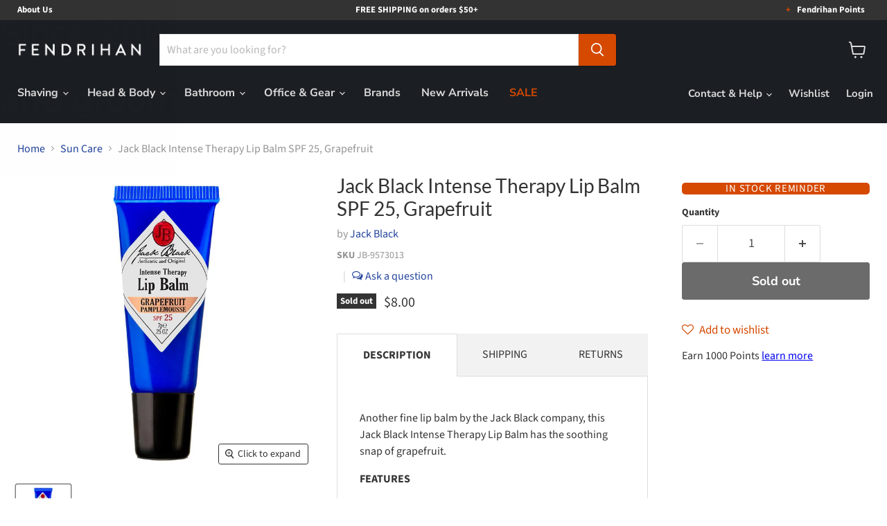

--- FILE ---
content_type: text/html; charset=utf-8
request_url: https://www.fendrihan.com/collections/sun-care/products/jack-black-intense-therapy-lip-balm-spf-25-grapefruit
body_size: 54937
content:
<!doctype html>
<html class="no-js no-touch" lang="en">
  <head>
    <meta charset="utf-8">
    <meta http-equiv="x-ua-compatible" content="IE=edge">

    
    
    
    
      
        
        <link rel="alternate" hreflang="x-default" href="https://www.fendrihan.com/products/jack-black-intense-therapy-lip-balm-spf-25-grapefruit"/>
        <link rel="alternate" hreflang="en-ca" href="https://www.fendrihan.ca/products/jack-black-intense-therapy-lip-balm-spf-25-grapefruit"/>
        <link rel="alternate" hreflang="en-us" href="https://www.fendrihan.com/products/jack-black-intense-therapy-lip-balm-spf-25-grapefruit"/>
      
    

    <style>
      @media screen and (max-width: 1250px) {
        [class*="kl-teaser"] {
          width: fit-content !important;
        }

        [class*="kl-teaser"] span {
          font-size: 14px !important;
        }
      }

      @media screen and (max-width: 400px) {
        [class*="kl-teaser"] {
          width: fit-content !important;
        }

        [class*="kl-teaser"] span {
          font-size: 10px !important;
        }
      }


    </style>

    <script>window.performance && window.performance.mark && window.performance.mark('shopify.content_for_header.start');</script><meta id="shopify-digital-wallet" name="shopify-digital-wallet" content="/8788258/digital_wallets/dialog">
<meta name="shopify-checkout-api-token" content="42f26991d4668163153af5f4ac9cece3">
<meta id="in-context-paypal-metadata" data-shop-id="8788258" data-venmo-supported="false" data-environment="production" data-locale="en_US" data-paypal-v4="true" data-currency="USD">
<link rel="alternate" type="application/json+oembed" href="https://www.fendrihan.com/products/jack-black-intense-therapy-lip-balm-spf-25-grapefruit.oembed">
<script async="async" src="/checkouts/internal/preloads.js?locale=en-US"></script>
<link rel="preconnect" href="https://shop.app" crossorigin="anonymous">
<script async="async" src="https://shop.app/checkouts/internal/preloads.js?locale=en-US&shop_id=8788258" crossorigin="anonymous"></script>
<script id="apple-pay-shop-capabilities" type="application/json">{"shopId":8788258,"countryCode":"US","currencyCode":"USD","merchantCapabilities":["supports3DS"],"merchantId":"gid:\/\/shopify\/Shop\/8788258","merchantName":"Fendrihan","requiredBillingContactFields":["postalAddress","email","phone"],"requiredShippingContactFields":["postalAddress","email","phone"],"shippingType":"shipping","supportedNetworks":["visa","masterCard","amex","discover","elo","jcb"],"total":{"type":"pending","label":"Fendrihan","amount":"1.00"},"shopifyPaymentsEnabled":true,"supportsSubscriptions":true}</script>
<script id="shopify-features" type="application/json">{"accessToken":"42f26991d4668163153af5f4ac9cece3","betas":["rich-media-storefront-analytics"],"domain":"www.fendrihan.com","predictiveSearch":true,"shopId":8788258,"locale":"en"}</script>
<script>var Shopify = Shopify || {};
Shopify.shop = "fendrihan-us.myshopify.com";
Shopify.locale = "en";
Shopify.currency = {"active":"USD","rate":"1.0"};
Shopify.country = "US";
Shopify.theme = {"name":"[LCP OPTIMIZATION TEST]","id":144705290416,"schema_name":"Empire","schema_version":"11.1.2","theme_store_id":838,"role":"main"};
Shopify.theme.handle = "null";
Shopify.theme.style = {"id":null,"handle":null};
Shopify.cdnHost = "www.fendrihan.com/cdn";
Shopify.routes = Shopify.routes || {};
Shopify.routes.root = "/";</script>
<script type="module">!function(o){(o.Shopify=o.Shopify||{}).modules=!0}(window);</script>
<script>!function(o){function n(){var o=[];function n(){o.push(Array.prototype.slice.apply(arguments))}return n.q=o,n}var t=o.Shopify=o.Shopify||{};t.loadFeatures=n(),t.autoloadFeatures=n()}(window);</script>
<script>
  window.ShopifyPay = window.ShopifyPay || {};
  window.ShopifyPay.apiHost = "shop.app\/pay";
  window.ShopifyPay.redirectState = null;
</script>
<script id="shop-js-analytics" type="application/json">{"pageType":"product"}</script>
<script defer="defer" async type="module" src="//www.fendrihan.com/cdn/shopifycloud/shop-js/modules/v2/client.init-shop-cart-sync_BT-GjEfc.en.esm.js"></script>
<script defer="defer" async type="module" src="//www.fendrihan.com/cdn/shopifycloud/shop-js/modules/v2/chunk.common_D58fp_Oc.esm.js"></script>
<script defer="defer" async type="module" src="//www.fendrihan.com/cdn/shopifycloud/shop-js/modules/v2/chunk.modal_xMitdFEc.esm.js"></script>
<script type="module">
  await import("//www.fendrihan.com/cdn/shopifycloud/shop-js/modules/v2/client.init-shop-cart-sync_BT-GjEfc.en.esm.js");
await import("//www.fendrihan.com/cdn/shopifycloud/shop-js/modules/v2/chunk.common_D58fp_Oc.esm.js");
await import("//www.fendrihan.com/cdn/shopifycloud/shop-js/modules/v2/chunk.modal_xMitdFEc.esm.js");

  window.Shopify.SignInWithShop?.initShopCartSync?.({"fedCMEnabled":true,"windoidEnabled":true});

</script>
<script defer="defer" async type="module" src="//www.fendrihan.com/cdn/shopifycloud/shop-js/modules/v2/client.payment-terms_Ci9AEqFq.en.esm.js"></script>
<script defer="defer" async type="module" src="//www.fendrihan.com/cdn/shopifycloud/shop-js/modules/v2/chunk.common_D58fp_Oc.esm.js"></script>
<script defer="defer" async type="module" src="//www.fendrihan.com/cdn/shopifycloud/shop-js/modules/v2/chunk.modal_xMitdFEc.esm.js"></script>
<script type="module">
  await import("//www.fendrihan.com/cdn/shopifycloud/shop-js/modules/v2/client.payment-terms_Ci9AEqFq.en.esm.js");
await import("//www.fendrihan.com/cdn/shopifycloud/shop-js/modules/v2/chunk.common_D58fp_Oc.esm.js");
await import("//www.fendrihan.com/cdn/shopifycloud/shop-js/modules/v2/chunk.modal_xMitdFEc.esm.js");

  
</script>
<script>
  window.Shopify = window.Shopify || {};
  if (!window.Shopify.featureAssets) window.Shopify.featureAssets = {};
  window.Shopify.featureAssets['shop-js'] = {"shop-cart-sync":["modules/v2/client.shop-cart-sync_DZOKe7Ll.en.esm.js","modules/v2/chunk.common_D58fp_Oc.esm.js","modules/v2/chunk.modal_xMitdFEc.esm.js"],"init-fed-cm":["modules/v2/client.init-fed-cm_B6oLuCjv.en.esm.js","modules/v2/chunk.common_D58fp_Oc.esm.js","modules/v2/chunk.modal_xMitdFEc.esm.js"],"shop-cash-offers":["modules/v2/client.shop-cash-offers_D2sdYoxE.en.esm.js","modules/v2/chunk.common_D58fp_Oc.esm.js","modules/v2/chunk.modal_xMitdFEc.esm.js"],"shop-login-button":["modules/v2/client.shop-login-button_QeVjl5Y3.en.esm.js","modules/v2/chunk.common_D58fp_Oc.esm.js","modules/v2/chunk.modal_xMitdFEc.esm.js"],"pay-button":["modules/v2/client.pay-button_DXTOsIq6.en.esm.js","modules/v2/chunk.common_D58fp_Oc.esm.js","modules/v2/chunk.modal_xMitdFEc.esm.js"],"shop-button":["modules/v2/client.shop-button_DQZHx9pm.en.esm.js","modules/v2/chunk.common_D58fp_Oc.esm.js","modules/v2/chunk.modal_xMitdFEc.esm.js"],"avatar":["modules/v2/client.avatar_BTnouDA3.en.esm.js"],"init-windoid":["modules/v2/client.init-windoid_CR1B-cfM.en.esm.js","modules/v2/chunk.common_D58fp_Oc.esm.js","modules/v2/chunk.modal_xMitdFEc.esm.js"],"init-shop-for-new-customer-accounts":["modules/v2/client.init-shop-for-new-customer-accounts_C_vY_xzh.en.esm.js","modules/v2/client.shop-login-button_QeVjl5Y3.en.esm.js","modules/v2/chunk.common_D58fp_Oc.esm.js","modules/v2/chunk.modal_xMitdFEc.esm.js"],"init-shop-email-lookup-coordinator":["modules/v2/client.init-shop-email-lookup-coordinator_BI7n9ZSv.en.esm.js","modules/v2/chunk.common_D58fp_Oc.esm.js","modules/v2/chunk.modal_xMitdFEc.esm.js"],"init-shop-cart-sync":["modules/v2/client.init-shop-cart-sync_BT-GjEfc.en.esm.js","modules/v2/chunk.common_D58fp_Oc.esm.js","modules/v2/chunk.modal_xMitdFEc.esm.js"],"shop-toast-manager":["modules/v2/client.shop-toast-manager_DiYdP3xc.en.esm.js","modules/v2/chunk.common_D58fp_Oc.esm.js","modules/v2/chunk.modal_xMitdFEc.esm.js"],"init-customer-accounts":["modules/v2/client.init-customer-accounts_D9ZNqS-Q.en.esm.js","modules/v2/client.shop-login-button_QeVjl5Y3.en.esm.js","modules/v2/chunk.common_D58fp_Oc.esm.js","modules/v2/chunk.modal_xMitdFEc.esm.js"],"init-customer-accounts-sign-up":["modules/v2/client.init-customer-accounts-sign-up_iGw4briv.en.esm.js","modules/v2/client.shop-login-button_QeVjl5Y3.en.esm.js","modules/v2/chunk.common_D58fp_Oc.esm.js","modules/v2/chunk.modal_xMitdFEc.esm.js"],"shop-follow-button":["modules/v2/client.shop-follow-button_CqMgW2wH.en.esm.js","modules/v2/chunk.common_D58fp_Oc.esm.js","modules/v2/chunk.modal_xMitdFEc.esm.js"],"checkout-modal":["modules/v2/client.checkout-modal_xHeaAweL.en.esm.js","modules/v2/chunk.common_D58fp_Oc.esm.js","modules/v2/chunk.modal_xMitdFEc.esm.js"],"shop-login":["modules/v2/client.shop-login_D91U-Q7h.en.esm.js","modules/v2/chunk.common_D58fp_Oc.esm.js","modules/v2/chunk.modal_xMitdFEc.esm.js"],"lead-capture":["modules/v2/client.lead-capture_BJmE1dJe.en.esm.js","modules/v2/chunk.common_D58fp_Oc.esm.js","modules/v2/chunk.modal_xMitdFEc.esm.js"],"payment-terms":["modules/v2/client.payment-terms_Ci9AEqFq.en.esm.js","modules/v2/chunk.common_D58fp_Oc.esm.js","modules/v2/chunk.modal_xMitdFEc.esm.js"]};
</script>
<script>(function() {
  var isLoaded = false;
  function asyncLoad() {
    if (isLoaded) return;
    isLoaded = true;
    var urls = ["\/\/www.powr.io\/powr.js?powr-token=fendrihan-us.myshopify.com\u0026external-type=shopify\u0026shop=fendrihan-us.myshopify.com","https:\/\/cdn1.stamped.io\/files\/widget.min.js?shop=fendrihan-us.myshopify.com","https:\/\/cdn-spurit.com\/in-stock-reminder\/js\/common.js?shop=fendrihan-us.myshopify.com","https:\/\/zooomyapps.com\/wishlist\/ZooomyOrders.js?shop=fendrihan-us.myshopify.com","https:\/\/cdn.nfcube.com\/instafeed-6b98418a5574af779e52d0aa96503db9.js?shop=fendrihan-us.myshopify.com","https:\/\/cloudsearch-1f874.kxcdn.com\/shopify.js?srp=\/a\/search\u0026shop=fendrihan-us.myshopify.com"];
    for (var i = 0; i < urls.length; i++) {
      var s = document.createElement('script');
      s.type = 'text/javascript';
      s.async = true;
      s.src = urls[i];
      var x = document.getElementsByTagName('script')[0];
      x.parentNode.insertBefore(s, x);
    }
  };
  if(window.attachEvent) {
    window.attachEvent('onload', asyncLoad);
  } else {
    window.addEventListener('load', asyncLoad, false);
  }
})();</script>
<script id="__st">var __st={"a":8788258,"offset":-18000,"reqid":"30266df8-db09-43f3-b329-4f454bbc8489-1769247822","pageurl":"www.fendrihan.com\/collections\/sun-care\/products\/jack-black-intense-therapy-lip-balm-spf-25-grapefruit","u":"96ea250f9f24","p":"product","rtyp":"product","rid":762651203};</script>
<script>window.ShopifyPaypalV4VisibilityTracking = true;</script>
<script id="form-persister">!function(){'use strict';const t='contact',e='new_comment',n=[[t,t],['blogs',e],['comments',e],[t,'customer']],o='password',r='form_key',c=['recaptcha-v3-token','g-recaptcha-response','h-captcha-response',o],s=()=>{try{return window.sessionStorage}catch{return}},i='__shopify_v',u=t=>t.elements[r],a=function(){const t=[...n].map((([t,e])=>`form[action*='/${t}']:not([data-nocaptcha='true']) input[name='form_type'][value='${e}']`)).join(',');var e;return e=t,()=>e?[...document.querySelectorAll(e)].map((t=>t.form)):[]}();function m(t){const e=u(t);a().includes(t)&&(!e||!e.value)&&function(t){try{if(!s())return;!function(t){const e=s();if(!e)return;const n=u(t);if(!n)return;const o=n.value;o&&e.removeItem(o)}(t);const e=Array.from(Array(32),(()=>Math.random().toString(36)[2])).join('');!function(t,e){u(t)||t.append(Object.assign(document.createElement('input'),{type:'hidden',name:r})),t.elements[r].value=e}(t,e),function(t,e){const n=s();if(!n)return;const r=[...t.querySelectorAll(`input[type='${o}']`)].map((({name:t})=>t)),u=[...c,...r],a={};for(const[o,c]of new FormData(t).entries())u.includes(o)||(a[o]=c);n.setItem(e,JSON.stringify({[i]:1,action:t.action,data:a}))}(t,e)}catch(e){console.error('failed to persist form',e)}}(t)}const f=t=>{if('true'===t.dataset.persistBound)return;const e=function(t,e){const n=function(t){return'function'==typeof t.submit?t.submit:HTMLFormElement.prototype.submit}(t).bind(t);return function(){let t;return()=>{t||(t=!0,(()=>{try{e(),n()}catch(t){(t=>{console.error('form submit failed',t)})(t)}})(),setTimeout((()=>t=!1),250))}}()}(t,(()=>{m(t)}));!function(t,e){if('function'==typeof t.submit&&'function'==typeof e)try{t.submit=e}catch{}}(t,e),t.addEventListener('submit',(t=>{t.preventDefault(),e()})),t.dataset.persistBound='true'};!function(){function t(t){const e=(t=>{const e=t.target;return e instanceof HTMLFormElement?e:e&&e.form})(t);e&&m(e)}document.addEventListener('submit',t),document.addEventListener('DOMContentLoaded',(()=>{const e=a();for(const t of e)f(t);var n;n=document.body,new window.MutationObserver((t=>{for(const e of t)if('childList'===e.type&&e.addedNodes.length)for(const t of e.addedNodes)1===t.nodeType&&'FORM'===t.tagName&&a().includes(t)&&f(t)})).observe(n,{childList:!0,subtree:!0,attributes:!1}),document.removeEventListener('submit',t)}))}()}();</script>
<script integrity="sha256-4kQ18oKyAcykRKYeNunJcIwy7WH5gtpwJnB7kiuLZ1E=" data-source-attribution="shopify.loadfeatures" defer="defer" src="//www.fendrihan.com/cdn/shopifycloud/storefront/assets/storefront/load_feature-a0a9edcb.js" crossorigin="anonymous"></script>
<script crossorigin="anonymous" defer="defer" src="//www.fendrihan.com/cdn/shopifycloud/storefront/assets/shopify_pay/storefront-65b4c6d7.js?v=20250812"></script>
<script data-source-attribution="shopify.dynamic_checkout.dynamic.init">var Shopify=Shopify||{};Shopify.PaymentButton=Shopify.PaymentButton||{isStorefrontPortableWallets:!0,init:function(){window.Shopify.PaymentButton.init=function(){};var t=document.createElement("script");t.src="https://www.fendrihan.com/cdn/shopifycloud/portable-wallets/latest/portable-wallets.en.js",t.type="module",document.head.appendChild(t)}};
</script>
<script data-source-attribution="shopify.dynamic_checkout.buyer_consent">
  function portableWalletsHideBuyerConsent(e){var t=document.getElementById("shopify-buyer-consent"),n=document.getElementById("shopify-subscription-policy-button");t&&n&&(t.classList.add("hidden"),t.setAttribute("aria-hidden","true"),n.removeEventListener("click",e))}function portableWalletsShowBuyerConsent(e){var t=document.getElementById("shopify-buyer-consent"),n=document.getElementById("shopify-subscription-policy-button");t&&n&&(t.classList.remove("hidden"),t.removeAttribute("aria-hidden"),n.addEventListener("click",e))}window.Shopify?.PaymentButton&&(window.Shopify.PaymentButton.hideBuyerConsent=portableWalletsHideBuyerConsent,window.Shopify.PaymentButton.showBuyerConsent=portableWalletsShowBuyerConsent);
</script>
<script>
  function portableWalletsCleanup(e){e&&e.src&&console.error("Failed to load portable wallets script "+e.src);var t=document.querySelectorAll("shopify-accelerated-checkout .shopify-payment-button__skeleton, shopify-accelerated-checkout-cart .wallet-cart-button__skeleton"),e=document.getElementById("shopify-buyer-consent");for(let e=0;e<t.length;e++)t[e].remove();e&&e.remove()}function portableWalletsNotLoadedAsModule(e){e instanceof ErrorEvent&&"string"==typeof e.message&&e.message.includes("import.meta")&&"string"==typeof e.filename&&e.filename.includes("portable-wallets")&&(window.removeEventListener("error",portableWalletsNotLoadedAsModule),window.Shopify.PaymentButton.failedToLoad=e,"loading"===document.readyState?document.addEventListener("DOMContentLoaded",window.Shopify.PaymentButton.init):window.Shopify.PaymentButton.init())}window.addEventListener("error",portableWalletsNotLoadedAsModule);
</script>

<script type="module" src="https://www.fendrihan.com/cdn/shopifycloud/portable-wallets/latest/portable-wallets.en.js" onError="portableWalletsCleanup(this)" crossorigin="anonymous"></script>
<script nomodule>
  document.addEventListener("DOMContentLoaded", portableWalletsCleanup);
</script>

<script id='scb4127' type='text/javascript' async='' src='https://www.fendrihan.com/cdn/shopifycloud/privacy-banner/storefront-banner.js'></script><link id="shopify-accelerated-checkout-styles" rel="stylesheet" media="screen" href="https://www.fendrihan.com/cdn/shopifycloud/portable-wallets/latest/accelerated-checkout-backwards-compat.css" crossorigin="anonymous">
<style id="shopify-accelerated-checkout-cart">
        #shopify-buyer-consent {
  margin-top: 1em;
  display: inline-block;
  width: 100%;
}

#shopify-buyer-consent.hidden {
  display: none;
}

#shopify-subscription-policy-button {
  background: none;
  border: none;
  padding: 0;
  text-decoration: underline;
  font-size: inherit;
  cursor: pointer;
}

#shopify-subscription-policy-button::before {
  box-shadow: none;
}

      </style>

<script>window.performance && window.performance.mark && window.performance.mark('shopify.content_for_header.end');</script>
      
    <link rel="preconnect" href="https://cdn.shopify.com">
    <link rel="preconnect" href="https://fonts.shopifycdn.com">
    <link rel="preconnect" href="https://v.shopify.com">
    <link rel="preconnect" href="https://cdn.shopifycloud.com">

    <title>Jack Black Intense Therapy Lip Balm SPF 25, Grapefruit — Fendrihan</title>

    
      <meta name="description" content="Another fine lip balm by the Jack Black company, this Jack Black Intense Therapy Lip Balm has the soothing snap of grapefruit.  FEATURES Soothes dry and cracked lips Ideal for outdoors  Subtle scent of grapefruit Apply 30 minutes before sun exposure INGREDIENTS Theobroma Cacao (Cocoa) Seed Butter, Lanolin Oil, Beeswax,">
    

    
      <link rel="shortcut icon" href="//www.fendrihan.com/cdn/shop/files/FENfavicon_07ca2d20-18cd-4697-a0ba-c2b83a0c4a6c_32x32.png?v=1738848817" type="image/png">
    

    
      <link rel="canonical" href="https://www.fendrihan.com/products/jack-black-intense-therapy-lip-balm-spf-25-grapefruit" />
    

    <meta name="viewport" content="width=device-width">

    
    





<meta property="og:site_name" content="Fendrihan">
<meta property="og:url" content="https://www.fendrihan.com/products/jack-black-intense-therapy-lip-balm-spf-25-grapefruit">
<meta property="og:title" content="Jack Black Intense Therapy Lip Balm SPF 25, Grapefruit">
<meta property="og:type" content="product">
<meta property="og:description" content="Another fine lip balm by the Jack Black company, this Jack Black Intense Therapy Lip Balm has the soothing snap of grapefruit.  FEATURES Soothes dry and cracked lips Ideal for outdoors  Subtle scent of grapefruit Apply 30 minutes before sun exposure INGREDIENTS Theobroma Cacao (Cocoa) Seed Butter, Lanolin Oil, Beeswax,">




    
    
    

    
    
    <meta
      property="og:image"
      content="https://www.fendrihan.com/cdn/shop/products/JAC73013_Jack_Black_Lip_Balm_Grapefruit_1200x1200.jpeg?v=1752259326"
    />
    <meta
      property="og:image:secure_url"
      content="https://www.fendrihan.com/cdn/shop/products/JAC73013_Jack_Black_Lip_Balm_Grapefruit_1200x1200.jpeg?v=1752259326"
    />
    <meta property="og:image:width" content="1200" />
    <meta property="og:image:height" content="1200" />
    
    
    <meta property="og:image:alt" content="Jack Black Intense Therapy Lip Balm SPF 25, Grapefruit Lip Balm Jack Black " />
  








  <meta name="twitter:site" content="@fendrihan">





<meta name="twitter:title" content="Jack Black Intense Therapy Lip Balm SPF 25, Grapefruit">
<meta name="twitter:description" content="Another fine lip balm by the Jack Black company, this Jack Black Intense Therapy Lip Balm has the soothing snap of grapefruit.  FEATURES Soothes dry and cracked lips Ideal for outdoors  Subtle scent of grapefruit Apply 30 minutes before sun exposure INGREDIENTS Theobroma Cacao (Cocoa) Seed Butter, Lanolin Oil, Beeswax,">


    
    
    
      
      
      <meta name="twitter:card" content="summary">
    
    
    <meta
      property="twitter:image"
      content="https://www.fendrihan.com/cdn/shop/products/JAC73013_Jack_Black_Lip_Balm_Grapefruit_1200x1200_crop_center.jpeg?v=1752259326"
    />
    <meta property="twitter:image:width" content="1200" />
    <meta property="twitter:image:height" content="1200" />
    
    
    <meta property="twitter:image:alt" content="Jack Black Intense Therapy Lip Balm SPF 25, Grapefruit Lip Balm Jack Black " />
  



    



   

    



    

    

    
    <script defer>
      window.Theme = window.Theme || {};
      window.Theme.version = '11.1.2';
      window.Theme.name = 'Empire';
      window.Theme.routes = {
        "root_url": "/",
        "account_url": "/account",
        "account_login_url": "https://www.fendrihan.com/customer_authentication/redirect?locale=en&region_country=US",
        "account_logout_url": "/account/logout",
        "account_register_url": "https://account.fendrihan.com?locale=en",
        "account_addresses_url": "/account/addresses",
        "collections_url": "/collections",
        "all_products_collection_url": "/collections/all",
        "search_url": "/search",
        "predictive_search_url": "/search/suggest",
        "cart_url": "/cart",
        "cart_add_url": "/cart/add",
        "cart_change_url": "/cart/change",
        "cart_clear_url": "/cart/clear",
        "product_recommendations_url": "/recommendations/products",
      };
    </script>
    

  <!-- BEGIN app block: shopify://apps/klaviyo-email-marketing-sms/blocks/klaviyo-onsite-embed/2632fe16-c075-4321-a88b-50b567f42507 -->












  <script async src="https://static.klaviyo.com/onsite/js/H54vSU/klaviyo.js?company_id=H54vSU"></script>
  <script>!function(){if(!window.klaviyo){window._klOnsite=window._klOnsite||[];try{window.klaviyo=new Proxy({},{get:function(n,i){return"push"===i?function(){var n;(n=window._klOnsite).push.apply(n,arguments)}:function(){for(var n=arguments.length,o=new Array(n),w=0;w<n;w++)o[w]=arguments[w];var t="function"==typeof o[o.length-1]?o.pop():void 0,e=new Promise((function(n){window._klOnsite.push([i].concat(o,[function(i){t&&t(i),n(i)}]))}));return e}}})}catch(n){window.klaviyo=window.klaviyo||[],window.klaviyo.push=function(){var n;(n=window._klOnsite).push.apply(n,arguments)}}}}();</script>

  
    <script id="viewed_product">
      if (item == null) {
        var _learnq = _learnq || [];

        var MetafieldReviews = null
        var MetafieldYotpoRating = null
        var MetafieldYotpoCount = null
        var MetafieldLooxRating = null
        var MetafieldLooxCount = null
        var okendoProduct = null
        var okendoProductReviewCount = null
        var okendoProductReviewAverageValue = null
        try {
          // The following fields are used for Customer Hub recently viewed in order to add reviews.
          // This information is not part of __kla_viewed. Instead, it is part of __kla_viewed_reviewed_items
          MetafieldReviews = {};
          MetafieldYotpoRating = null
          MetafieldYotpoCount = null
          MetafieldLooxRating = null
          MetafieldLooxCount = null

          okendoProduct = null
          // If the okendo metafield is not legacy, it will error, which then requires the new json formatted data
          if (okendoProduct && 'error' in okendoProduct) {
            okendoProduct = null
          }
          okendoProductReviewCount = okendoProduct ? okendoProduct.reviewCount : null
          okendoProductReviewAverageValue = okendoProduct ? okendoProduct.reviewAverageValue : null
        } catch (error) {
          console.error('Error in Klaviyo onsite reviews tracking:', error);
        }

        var item = {
          Name: "Jack Black Intense Therapy Lip Balm SPF 25, Grapefruit",
          ProductID: 762651203,
          Categories: ["All","Gardening","Head and Body","Jack Black","Lip Balms","Made in the USA","Men's Face Grooming","Stocking Stuffers","Summer Collection","Sun Care","Winter Collection"],
          ImageURL: "https://www.fendrihan.com/cdn/shop/products/JAC73013_Jack_Black_Lip_Balm_Grapefruit_grande.jpeg?v=1752259326",
          URL: "https://www.fendrihan.com/products/jack-black-intense-therapy-lip-balm-spf-25-grapefruit",
          Brand: "Jack Black",
          Price: "$8.00",
          Value: "8.00",
          CompareAtPrice: "$0.00"
        };
        _learnq.push(['track', 'Viewed Product', item]);
        _learnq.push(['trackViewedItem', {
          Title: item.Name,
          ItemId: item.ProductID,
          Categories: item.Categories,
          ImageUrl: item.ImageURL,
          Url: item.URL,
          Metadata: {
            Brand: item.Brand,
            Price: item.Price,
            Value: item.Value,
            CompareAtPrice: item.CompareAtPrice
          },
          metafields:{
            reviews: MetafieldReviews,
            yotpo:{
              rating: MetafieldYotpoRating,
              count: MetafieldYotpoCount,
            },
            loox:{
              rating: MetafieldLooxRating,
              count: MetafieldLooxCount,
            },
            okendo: {
              rating: okendoProductReviewAverageValue,
              count: okendoProductReviewCount,
            }
          }
        }]);
      }
    </script>
  




  <script>
    window.klaviyoReviewsProductDesignMode = false
  </script>



  <!-- BEGIN app snippet: customer-hub-data --><script>
  if (!window.customerHub) {
    window.customerHub = {};
  }
  window.customerHub.storefrontRoutes = {
    login: "https://www.fendrihan.com/customer_authentication/redirect?locale=en&region_country=US?return_url=%2F%23k-hub",
    register: "https://account.fendrihan.com?locale=en?return_url=%2F%23k-hub",
    logout: "/account/logout",
    profile: "/account",
    addresses: "/account/addresses",
  };
  
  window.customerHub.userId = null;
  
  window.customerHub.storeDomain = "fendrihan-us.myshopify.com";

  
    window.customerHub.activeProduct = {
      name: "Jack Black Intense Therapy Lip Balm SPF 25, Grapefruit",
      category: null,
      imageUrl: "https://www.fendrihan.com/cdn/shop/products/JAC73013_Jack_Black_Lip_Balm_Grapefruit_grande.jpeg?v=1752259326",
      id: "762651203",
      link: "https://www.fendrihan.com/products/jack-black-intense-therapy-lip-balm-spf-25-grapefruit",
      variants: [
        
          {
            id: "2151589571",
            
            imageUrl: null,
            
            price: "800",
            currency: "USD",
            availableForSale: false,
            title: "Default Title",
          },
        
      ],
    };
    window.customerHub.activeProduct.variants.forEach((variant) => {
        
        variant.price = `${variant.price.slice(0, -2)}.${variant.price.slice(-2)}`;
    });
  

  
    window.customerHub.storeLocale = {
        currentLanguage: 'en',
        currentCountry: 'US',
        availableLanguages: [
          
            {
              iso_code: 'en',
              endonym_name: 'English'
            }
          
        ],
        availableCountries: [
          
            {
              iso_code: 'AW',
              name: 'Aruba',
              currency_code: 'AWG'
            },
          
            {
              iso_code: 'AU',
              name: 'Australia',
              currency_code: 'AUD'
            },
          
            {
              iso_code: 'BB',
              name: 'Barbados',
              currency_code: 'BBD'
            },
          
            {
              iso_code: 'BM',
              name: 'Bermuda',
              currency_code: 'USD'
            },
          
            {
              iso_code: 'BR',
              name: 'Brazil',
              currency_code: 'USD'
            },
          
            {
              iso_code: 'KY',
              name: 'Cayman Islands',
              currency_code: 'KYD'
            },
          
            {
              iso_code: 'CL',
              name: 'Chile',
              currency_code: 'USD'
            },
          
            {
              iso_code: 'HK',
              name: 'Hong Kong SAR',
              currency_code: 'HKD'
            },
          
            {
              iso_code: 'IS',
              name: 'Iceland',
              currency_code: 'ISK'
            },
          
            {
              iso_code: 'IL',
              name: 'Israel',
              currency_code: 'ILS'
            },
          
            {
              iso_code: 'JP',
              name: 'Japan',
              currency_code: 'JPY'
            },
          
            {
              iso_code: 'MX',
              name: 'Mexico',
              currency_code: 'USD'
            },
          
            {
              iso_code: 'NZ',
              name: 'New Zealand',
              currency_code: 'NZD'
            },
          
            {
              iso_code: 'NO',
              name: 'Norway',
              currency_code: 'USD'
            },
          
            {
              iso_code: 'SA',
              name: 'Saudi Arabia',
              currency_code: 'SAR'
            },
          
            {
              iso_code: 'SG',
              name: 'Singapore',
              currency_code: 'SGD'
            },
          
            {
              iso_code: 'ZA',
              name: 'South Africa',
              currency_code: 'USD'
            },
          
            {
              iso_code: 'KR',
              name: 'South Korea',
              currency_code: 'KRW'
            },
          
            {
              iso_code: 'CH',
              name: 'Switzerland',
              currency_code: 'CHF'
            },
          
            {
              iso_code: 'TW',
              name: 'Taiwan',
              currency_code: 'TWD'
            },
          
            {
              iso_code: 'TH',
              name: 'Thailand',
              currency_code: 'THB'
            },
          
            {
              iso_code: 'AE',
              name: 'United Arab Emirates',
              currency_code: 'AED'
            },
          
            {
              iso_code: 'US',
              name: 'United States',
              currency_code: 'USD'
            }
          
        ]
    };
  
</script>
<!-- END app snippet -->



  <!-- BEGIN app snippet: customer-hub-replace-links -->
<script>
  function replaceAccountLinks() {
    const selector =
      'a[href$="/account/login"], a[href$="/account"], a[href^="https://shopify.com/"][href*="/account"], a[href*="/customer_identity/redirect"], a[href*="/customer_authentication/redirect"], a[href$="/account';
    const accountLinksNodes = document.querySelectorAll(selector);
    for (const node of accountLinksNodes) {
      const ignore = node.dataset.kHubIgnore !== undefined && node.dataset.kHubIgnore !== 'false';
      if (!ignore) {
        // Any login links to Shopify's account system, point them at the customer hub instead.
        node.href = '#k-hub';
        /**
         * There are some themes which apply a page transition on every click of an anchor tag (usually a fade-out) that's supposed to be faded back in when the next page loads.
         * However, since clicking the k-hub link doesn't trigger a page load, the page gets stuck on a blank screen.
         * Luckily, these themes usually have a className you can add to links to skip the transition.
         * Let's hope that all such themes are consistent/copy each other and just proactively add those classNames when we replace the link.
         **/
        node.classList.add('no-transition', 'js-no-transition');
      }
    }
  }

  
    if (document.readyState === 'complete') {
      replaceAccountLinks();
    } else {
      const controller = new AbortController();
      document.addEventListener(
        'readystatechange',
        () => {
          replaceAccountLinks(); // try to replace links both during `interactive` state and `complete` state
          if (document.readyState === 'complete') {
            // readystatechange can fire with "complete" multiple times per page load, so make sure we're not duplicating effort
            // by removing the listener afterwards.
            controller.abort();
          }
        },
        { signal: controller.signal },
      );
    }
  
</script>
<!-- END app snippet -->



<!-- END app block --><link href="https://monorail-edge.shopifysvc.com" rel="dns-prefetch">
<script>(function(){if ("sendBeacon" in navigator && "performance" in window) {try {var session_token_from_headers = performance.getEntriesByType('navigation')[0].serverTiming.find(x => x.name == '_s').description;} catch {var session_token_from_headers = undefined;}var session_cookie_matches = document.cookie.match(/_shopify_s=([^;]*)/);var session_token_from_cookie = session_cookie_matches && session_cookie_matches.length === 2 ? session_cookie_matches[1] : "";var session_token = session_token_from_headers || session_token_from_cookie || "";function handle_abandonment_event(e) {var entries = performance.getEntries().filter(function(entry) {return /monorail-edge.shopifysvc.com/.test(entry.name);});if (!window.abandonment_tracked && entries.length === 0) {window.abandonment_tracked = true;var currentMs = Date.now();var navigation_start = performance.timing.navigationStart;var payload = {shop_id: 8788258,url: window.location.href,navigation_start,duration: currentMs - navigation_start,session_token,page_type: "product"};window.navigator.sendBeacon("https://monorail-edge.shopifysvc.com/v1/produce", JSON.stringify({schema_id: "online_store_buyer_site_abandonment/1.1",payload: payload,metadata: {event_created_at_ms: currentMs,event_sent_at_ms: currentMs}}));}}window.addEventListener('pagehide', handle_abandonment_event);}}());</script>
<script id="web-pixels-manager-setup">(function e(e,d,r,n,o){if(void 0===o&&(o={}),!Boolean(null===(a=null===(i=window.Shopify)||void 0===i?void 0:i.analytics)||void 0===a?void 0:a.replayQueue)){var i,a;window.Shopify=window.Shopify||{};var t=window.Shopify;t.analytics=t.analytics||{};var s=t.analytics;s.replayQueue=[],s.publish=function(e,d,r){return s.replayQueue.push([e,d,r]),!0};try{self.performance.mark("wpm:start")}catch(e){}var l=function(){var e={modern:/Edge?\/(1{2}[4-9]|1[2-9]\d|[2-9]\d{2}|\d{4,})\.\d+(\.\d+|)|Firefox\/(1{2}[4-9]|1[2-9]\d|[2-9]\d{2}|\d{4,})\.\d+(\.\d+|)|Chrom(ium|e)\/(9{2}|\d{3,})\.\d+(\.\d+|)|(Maci|X1{2}).+ Version\/(15\.\d+|(1[6-9]|[2-9]\d|\d{3,})\.\d+)([,.]\d+|)( \(\w+\)|)( Mobile\/\w+|) Safari\/|Chrome.+OPR\/(9{2}|\d{3,})\.\d+\.\d+|(CPU[ +]OS|iPhone[ +]OS|CPU[ +]iPhone|CPU IPhone OS|CPU iPad OS)[ +]+(15[._]\d+|(1[6-9]|[2-9]\d|\d{3,})[._]\d+)([._]\d+|)|Android:?[ /-](13[3-9]|1[4-9]\d|[2-9]\d{2}|\d{4,})(\.\d+|)(\.\d+|)|Android.+Firefox\/(13[5-9]|1[4-9]\d|[2-9]\d{2}|\d{4,})\.\d+(\.\d+|)|Android.+Chrom(ium|e)\/(13[3-9]|1[4-9]\d|[2-9]\d{2}|\d{4,})\.\d+(\.\d+|)|SamsungBrowser\/([2-9]\d|\d{3,})\.\d+/,legacy:/Edge?\/(1[6-9]|[2-9]\d|\d{3,})\.\d+(\.\d+|)|Firefox\/(5[4-9]|[6-9]\d|\d{3,})\.\d+(\.\d+|)|Chrom(ium|e)\/(5[1-9]|[6-9]\d|\d{3,})\.\d+(\.\d+|)([\d.]+$|.*Safari\/(?![\d.]+ Edge\/[\d.]+$))|(Maci|X1{2}).+ Version\/(10\.\d+|(1[1-9]|[2-9]\d|\d{3,})\.\d+)([,.]\d+|)( \(\w+\)|)( Mobile\/\w+|) Safari\/|Chrome.+OPR\/(3[89]|[4-9]\d|\d{3,})\.\d+\.\d+|(CPU[ +]OS|iPhone[ +]OS|CPU[ +]iPhone|CPU IPhone OS|CPU iPad OS)[ +]+(10[._]\d+|(1[1-9]|[2-9]\d|\d{3,})[._]\d+)([._]\d+|)|Android:?[ /-](13[3-9]|1[4-9]\d|[2-9]\d{2}|\d{4,})(\.\d+|)(\.\d+|)|Mobile Safari.+OPR\/([89]\d|\d{3,})\.\d+\.\d+|Android.+Firefox\/(13[5-9]|1[4-9]\d|[2-9]\d{2}|\d{4,})\.\d+(\.\d+|)|Android.+Chrom(ium|e)\/(13[3-9]|1[4-9]\d|[2-9]\d{2}|\d{4,})\.\d+(\.\d+|)|Android.+(UC? ?Browser|UCWEB|U3)[ /]?(15\.([5-9]|\d{2,})|(1[6-9]|[2-9]\d|\d{3,})\.\d+)\.\d+|SamsungBrowser\/(5\.\d+|([6-9]|\d{2,})\.\d+)|Android.+MQ{2}Browser\/(14(\.(9|\d{2,})|)|(1[5-9]|[2-9]\d|\d{3,})(\.\d+|))(\.\d+|)|K[Aa][Ii]OS\/(3\.\d+|([4-9]|\d{2,})\.\d+)(\.\d+|)/},d=e.modern,r=e.legacy,n=navigator.userAgent;return n.match(d)?"modern":n.match(r)?"legacy":"unknown"}(),u="modern"===l?"modern":"legacy",c=(null!=n?n:{modern:"",legacy:""})[u],f=function(e){return[e.baseUrl,"/wpm","/b",e.hashVersion,"modern"===e.buildTarget?"m":"l",".js"].join("")}({baseUrl:d,hashVersion:r,buildTarget:u}),m=function(e){var d=e.version,r=e.bundleTarget,n=e.surface,o=e.pageUrl,i=e.monorailEndpoint;return{emit:function(e){var a=e.status,t=e.errorMsg,s=(new Date).getTime(),l=JSON.stringify({metadata:{event_sent_at_ms:s},events:[{schema_id:"web_pixels_manager_load/3.1",payload:{version:d,bundle_target:r,page_url:o,status:a,surface:n,error_msg:t},metadata:{event_created_at_ms:s}}]});if(!i)return console&&console.warn&&console.warn("[Web Pixels Manager] No Monorail endpoint provided, skipping logging."),!1;try{return self.navigator.sendBeacon.bind(self.navigator)(i,l)}catch(e){}var u=new XMLHttpRequest;try{return u.open("POST",i,!0),u.setRequestHeader("Content-Type","text/plain"),u.send(l),!0}catch(e){return console&&console.warn&&console.warn("[Web Pixels Manager] Got an unhandled error while logging to Monorail."),!1}}}}({version:r,bundleTarget:l,surface:e.surface,pageUrl:self.location.href,monorailEndpoint:e.monorailEndpoint});try{o.browserTarget=l,function(e){var d=e.src,r=e.async,n=void 0===r||r,o=e.onload,i=e.onerror,a=e.sri,t=e.scriptDataAttributes,s=void 0===t?{}:t,l=document.createElement("script"),u=document.querySelector("head"),c=document.querySelector("body");if(l.async=n,l.src=d,a&&(l.integrity=a,l.crossOrigin="anonymous"),s)for(var f in s)if(Object.prototype.hasOwnProperty.call(s,f))try{l.dataset[f]=s[f]}catch(e){}if(o&&l.addEventListener("load",o),i&&l.addEventListener("error",i),u)u.appendChild(l);else{if(!c)throw new Error("Did not find a head or body element to append the script");c.appendChild(l)}}({src:f,async:!0,onload:function(){if(!function(){var e,d;return Boolean(null===(d=null===(e=window.Shopify)||void 0===e?void 0:e.analytics)||void 0===d?void 0:d.initialized)}()){var d=window.webPixelsManager.init(e)||void 0;if(d){var r=window.Shopify.analytics;r.replayQueue.forEach((function(e){var r=e[0],n=e[1],o=e[2];d.publishCustomEvent(r,n,o)})),r.replayQueue=[],r.publish=d.publishCustomEvent,r.visitor=d.visitor,r.initialized=!0}}},onerror:function(){return m.emit({status:"failed",errorMsg:"".concat(f," has failed to load")})},sri:function(e){var d=/^sha384-[A-Za-z0-9+/=]+$/;return"string"==typeof e&&d.test(e)}(c)?c:"",scriptDataAttributes:o}),m.emit({status:"loading"})}catch(e){m.emit({status:"failed",errorMsg:(null==e?void 0:e.message)||"Unknown error"})}}})({shopId: 8788258,storefrontBaseUrl: "https://www.fendrihan.com",extensionsBaseUrl: "https://extensions.shopifycdn.com/cdn/shopifycloud/web-pixels-manager",monorailEndpoint: "https://monorail-edge.shopifysvc.com/unstable/produce_batch",surface: "storefront-renderer",enabledBetaFlags: ["2dca8a86"],webPixelsConfigList: [{"id":"1094418608","configuration":"{\"accountID\":\"28873\"}","eventPayloadVersion":"v1","runtimeContext":"STRICT","scriptVersion":"676191265fe7076edccb22bdd9c852fd","type":"APP","apiClientId":2503405,"privacyPurposes":["ANALYTICS","MARKETING","SALE_OF_DATA"],"dataSharingAdjustments":{"protectedCustomerApprovalScopes":["read_customer_address","read_customer_email","read_customer_name","read_customer_personal_data","read_customer_phone"]}},{"id":"777388208","configuration":"{\"config\":\"{\\\"google_tag_ids\\\":[\\\"G-1K25R3CSXS\\\"],\\\"target_country\\\":\\\"US\\\",\\\"gtag_events\\\":[{\\\"type\\\":\\\"begin_checkout\\\",\\\"action_label\\\":\\\"G-1K25R3CSXS\\\"},{\\\"type\\\":\\\"search\\\",\\\"action_label\\\":\\\"G-1K25R3CSXS\\\"},{\\\"type\\\":\\\"view_item\\\",\\\"action_label\\\":\\\"G-1K25R3CSXS\\\"},{\\\"type\\\":\\\"purchase\\\",\\\"action_label\\\":\\\"G-1K25R3CSXS\\\"},{\\\"type\\\":\\\"page_view\\\",\\\"action_label\\\":\\\"G-1K25R3CSXS\\\"},{\\\"type\\\":\\\"add_payment_info\\\",\\\"action_label\\\":\\\"G-1K25R3CSXS\\\"},{\\\"type\\\":\\\"add_to_cart\\\",\\\"action_label\\\":\\\"G-1K25R3CSXS\\\"}],\\\"enable_monitoring_mode\\\":false}\"}","eventPayloadVersion":"v1","runtimeContext":"OPEN","scriptVersion":"b2a88bafab3e21179ed38636efcd8a93","type":"APP","apiClientId":1780363,"privacyPurposes":[],"dataSharingAdjustments":{"protectedCustomerApprovalScopes":["read_customer_address","read_customer_email","read_customer_name","read_customer_personal_data","read_customer_phone"]}},{"id":"102203568","configuration":"{\"tagID\":\"2612431489431\"}","eventPayloadVersion":"v1","runtimeContext":"STRICT","scriptVersion":"18031546ee651571ed29edbe71a3550b","type":"APP","apiClientId":3009811,"privacyPurposes":["ANALYTICS","MARKETING","SALE_OF_DATA"],"dataSharingAdjustments":{"protectedCustomerApprovalScopes":["read_customer_address","read_customer_email","read_customer_name","read_customer_personal_data","read_customer_phone"]}},{"id":"31555760","eventPayloadVersion":"1","runtimeContext":"LAX","scriptVersion":"10","type":"CUSTOM","privacyPurposes":["ANALYTICS","MARKETING","SALE_OF_DATA"],"name":"Tracking"},{"id":"31981744","eventPayloadVersion":"1","runtimeContext":"LAX","scriptVersion":"11","type":"CUSTOM","privacyPurposes":["ANALYTICS","MARKETING","SALE_OF_DATA"],"name":"google_checkout_completed"},{"id":"125567152","eventPayloadVersion":"1","runtimeContext":"LAX","scriptVersion":"1","type":"CUSTOM","privacyPurposes":["ANALYTICS","MARKETING","SALE_OF_DATA"],"name":"ADDITIONAL SCRIPTS"},{"id":"shopify-app-pixel","configuration":"{}","eventPayloadVersion":"v1","runtimeContext":"STRICT","scriptVersion":"0450","apiClientId":"shopify-pixel","type":"APP","privacyPurposes":["ANALYTICS","MARKETING"]},{"id":"shopify-custom-pixel","eventPayloadVersion":"v1","runtimeContext":"LAX","scriptVersion":"0450","apiClientId":"shopify-pixel","type":"CUSTOM","privacyPurposes":["ANALYTICS","MARKETING"]}],isMerchantRequest: false,initData: {"shop":{"name":"Fendrihan","paymentSettings":{"currencyCode":"USD"},"myshopifyDomain":"fendrihan-us.myshopify.com","countryCode":"US","storefrontUrl":"https:\/\/www.fendrihan.com"},"customer":null,"cart":null,"checkout":null,"productVariants":[{"price":{"amount":8.0,"currencyCode":"USD"},"product":{"title":"Jack Black Intense Therapy Lip Balm SPF 25, Grapefruit","vendor":"Jack Black","id":"762651203","untranslatedTitle":"Jack Black Intense Therapy Lip Balm SPF 25, Grapefruit","url":"\/products\/jack-black-intense-therapy-lip-balm-spf-25-grapefruit","type":"Lip Balm"},"id":"2151589571","image":{"src":"\/\/www.fendrihan.com\/cdn\/shop\/products\/JAC73013_Jack_Black_Lip_Balm_Grapefruit.jpeg?v=1752259326"},"sku":"JB-9573013","title":"Default Title","untranslatedTitle":"Default Title"}],"purchasingCompany":null},},"https://www.fendrihan.com/cdn","fcfee988w5aeb613cpc8e4bc33m6693e112",{"modern":"","legacy":""},{"shopId":"8788258","storefrontBaseUrl":"https:\/\/www.fendrihan.com","extensionBaseUrl":"https:\/\/extensions.shopifycdn.com\/cdn\/shopifycloud\/web-pixels-manager","surface":"storefront-renderer","enabledBetaFlags":"[\"2dca8a86\"]","isMerchantRequest":"false","hashVersion":"fcfee988w5aeb613cpc8e4bc33m6693e112","publish":"custom","events":"[[\"page_viewed\",{}],[\"product_viewed\",{\"productVariant\":{\"price\":{\"amount\":8.0,\"currencyCode\":\"USD\"},\"product\":{\"title\":\"Jack Black Intense Therapy Lip Balm SPF 25, Grapefruit\",\"vendor\":\"Jack Black\",\"id\":\"762651203\",\"untranslatedTitle\":\"Jack Black Intense Therapy Lip Balm SPF 25, Grapefruit\",\"url\":\"\/products\/jack-black-intense-therapy-lip-balm-spf-25-grapefruit\",\"type\":\"Lip Balm\"},\"id\":\"2151589571\",\"image\":{\"src\":\"\/\/www.fendrihan.com\/cdn\/shop\/products\/JAC73013_Jack_Black_Lip_Balm_Grapefruit.jpeg?v=1752259326\"},\"sku\":\"JB-9573013\",\"title\":\"Default Title\",\"untranslatedTitle\":\"Default Title\"}}]]"});</script><script>
  window.ShopifyAnalytics = window.ShopifyAnalytics || {};
  window.ShopifyAnalytics.meta = window.ShopifyAnalytics.meta || {};
  window.ShopifyAnalytics.meta.currency = 'USD';
  var meta = {"product":{"id":762651203,"gid":"gid:\/\/shopify\/Product\/762651203","vendor":"Jack Black","type":"Lip Balm","handle":"jack-black-intense-therapy-lip-balm-spf-25-grapefruit","variants":[{"id":2151589571,"price":800,"name":"Jack Black Intense Therapy Lip Balm SPF 25, Grapefruit","public_title":null,"sku":"JB-9573013"}],"remote":false},"page":{"pageType":"product","resourceType":"product","resourceId":762651203,"requestId":"30266df8-db09-43f3-b329-4f454bbc8489-1769247822"}};
  for (var attr in meta) {
    window.ShopifyAnalytics.meta[attr] = meta[attr];
  }
</script>
<script class="analytics">
  (function () {
    var customDocumentWrite = function(content) {
      var jquery = null;

      if (window.jQuery) {
        jquery = window.jQuery;
      } else if (window.Checkout && window.Checkout.$) {
        jquery = window.Checkout.$;
      }

      if (jquery) {
        jquery('body').append(content);
      }
    };

    var hasLoggedConversion = function(token) {
      if (token) {
        return document.cookie.indexOf('loggedConversion=' + token) !== -1;
      }
      return false;
    }

    var setCookieIfConversion = function(token) {
      if (token) {
        var twoMonthsFromNow = new Date(Date.now());
        twoMonthsFromNow.setMonth(twoMonthsFromNow.getMonth() + 2);

        document.cookie = 'loggedConversion=' + token + '; expires=' + twoMonthsFromNow;
      }
    }

    var trekkie = window.ShopifyAnalytics.lib = window.trekkie = window.trekkie || [];
    if (trekkie.integrations) {
      return;
    }
    trekkie.methods = [
      'identify',
      'page',
      'ready',
      'track',
      'trackForm',
      'trackLink'
    ];
    trekkie.factory = function(method) {
      return function() {
        var args = Array.prototype.slice.call(arguments);
        args.unshift(method);
        trekkie.push(args);
        return trekkie;
      };
    };
    for (var i = 0; i < trekkie.methods.length; i++) {
      var key = trekkie.methods[i];
      trekkie[key] = trekkie.factory(key);
    }
    trekkie.load = function(config) {
      trekkie.config = config || {};
      trekkie.config.initialDocumentCookie = document.cookie;
      var first = document.getElementsByTagName('script')[0];
      var script = document.createElement('script');
      script.type = 'text/javascript';
      script.onerror = function(e) {
        var scriptFallback = document.createElement('script');
        scriptFallback.type = 'text/javascript';
        scriptFallback.onerror = function(error) {
                var Monorail = {
      produce: function produce(monorailDomain, schemaId, payload) {
        var currentMs = new Date().getTime();
        var event = {
          schema_id: schemaId,
          payload: payload,
          metadata: {
            event_created_at_ms: currentMs,
            event_sent_at_ms: currentMs
          }
        };
        return Monorail.sendRequest("https://" + monorailDomain + "/v1/produce", JSON.stringify(event));
      },
      sendRequest: function sendRequest(endpointUrl, payload) {
        // Try the sendBeacon API
        if (window && window.navigator && typeof window.navigator.sendBeacon === 'function' && typeof window.Blob === 'function' && !Monorail.isIos12()) {
          var blobData = new window.Blob([payload], {
            type: 'text/plain'
          });

          if (window.navigator.sendBeacon(endpointUrl, blobData)) {
            return true;
          } // sendBeacon was not successful

        } // XHR beacon

        var xhr = new XMLHttpRequest();

        try {
          xhr.open('POST', endpointUrl);
          xhr.setRequestHeader('Content-Type', 'text/plain');
          xhr.send(payload);
        } catch (e) {
          console.log(e);
        }

        return false;
      },
      isIos12: function isIos12() {
        return window.navigator.userAgent.lastIndexOf('iPhone; CPU iPhone OS 12_') !== -1 || window.navigator.userAgent.lastIndexOf('iPad; CPU OS 12_') !== -1;
      }
    };
    Monorail.produce('monorail-edge.shopifysvc.com',
      'trekkie_storefront_load_errors/1.1',
      {shop_id: 8788258,
      theme_id: 144705290416,
      app_name: "storefront",
      context_url: window.location.href,
      source_url: "//www.fendrihan.com/cdn/s/trekkie.storefront.8d95595f799fbf7e1d32231b9a28fd43b70c67d3.min.js"});

        };
        scriptFallback.async = true;
        scriptFallback.src = '//www.fendrihan.com/cdn/s/trekkie.storefront.8d95595f799fbf7e1d32231b9a28fd43b70c67d3.min.js';
        first.parentNode.insertBefore(scriptFallback, first);
      };
      script.async = true;
      script.src = '//www.fendrihan.com/cdn/s/trekkie.storefront.8d95595f799fbf7e1d32231b9a28fd43b70c67d3.min.js';
      first.parentNode.insertBefore(script, first);
    };
    trekkie.load(
      {"Trekkie":{"appName":"storefront","development":false,"defaultAttributes":{"shopId":8788258,"isMerchantRequest":null,"themeId":144705290416,"themeCityHash":"16088249884844860105","contentLanguage":"en","currency":"USD"},"isServerSideCookieWritingEnabled":true,"monorailRegion":"shop_domain","enabledBetaFlags":["65f19447"]},"Session Attribution":{},"S2S":{"facebookCapiEnabled":false,"source":"trekkie-storefront-renderer","apiClientId":580111}}
    );

    var loaded = false;
    trekkie.ready(function() {
      if (loaded) return;
      loaded = true;

      window.ShopifyAnalytics.lib = window.trekkie;

      var originalDocumentWrite = document.write;
      document.write = customDocumentWrite;
      try { window.ShopifyAnalytics.merchantGoogleAnalytics.call(this); } catch(error) {};
      document.write = originalDocumentWrite;

      window.ShopifyAnalytics.lib.page(null,{"pageType":"product","resourceType":"product","resourceId":762651203,"requestId":"30266df8-db09-43f3-b329-4f454bbc8489-1769247822","shopifyEmitted":true});

      var match = window.location.pathname.match(/checkouts\/(.+)\/(thank_you|post_purchase)/)
      var token = match? match[1]: undefined;
      if (!hasLoggedConversion(token)) {
        setCookieIfConversion(token);
        window.ShopifyAnalytics.lib.track("Viewed Product",{"currency":"USD","variantId":2151589571,"productId":762651203,"productGid":"gid:\/\/shopify\/Product\/762651203","name":"Jack Black Intense Therapy Lip Balm SPF 25, Grapefruit","price":"8.00","sku":"JB-9573013","brand":"Jack Black","variant":null,"category":"Lip Balm","nonInteraction":true,"remote":false},undefined,undefined,{"shopifyEmitted":true});
      window.ShopifyAnalytics.lib.track("monorail:\/\/trekkie_storefront_viewed_product\/1.1",{"currency":"USD","variantId":2151589571,"productId":762651203,"productGid":"gid:\/\/shopify\/Product\/762651203","name":"Jack Black Intense Therapy Lip Balm SPF 25, Grapefruit","price":"8.00","sku":"JB-9573013","brand":"Jack Black","variant":null,"category":"Lip Balm","nonInteraction":true,"remote":false,"referer":"https:\/\/www.fendrihan.com\/collections\/sun-care\/products\/jack-black-intense-therapy-lip-balm-spf-25-grapefruit"});
      }
    });


        var eventsListenerScript = document.createElement('script');
        eventsListenerScript.async = true;
        eventsListenerScript.src = "//www.fendrihan.com/cdn/shopifycloud/storefront/assets/shop_events_listener-3da45d37.js";
        document.getElementsByTagName('head')[0].appendChild(eventsListenerScript);

})();</script>
  <script>
  if (!window.ga || (window.ga && typeof window.ga !== 'function')) {
    window.ga = function ga() {
      (window.ga.q = window.ga.q || []).push(arguments);
      if (window.Shopify && window.Shopify.analytics && typeof window.Shopify.analytics.publish === 'function') {
        window.Shopify.analytics.publish("ga_stub_called", {}, {sendTo: "google_osp_migration"});
      }
      console.error("Shopify's Google Analytics stub called with:", Array.from(arguments), "\nSee https://help.shopify.com/manual/promoting-marketing/pixels/pixel-migration#google for more information.");
    };
    if (window.Shopify && window.Shopify.analytics && typeof window.Shopify.analytics.publish === 'function') {
      window.Shopify.analytics.publish("ga_stub_initialized", {}, {sendTo: "google_osp_migration"});
    }
  }
</script>
<script
  defer
  src="https://www.fendrihan.com/cdn/shopifycloud/perf-kit/shopify-perf-kit-3.0.4.min.js"
  data-application="storefront-renderer"
  data-shop-id="8788258"
  data-render-region="gcp-us-east1"
  data-page-type="product"
  data-theme-instance-id="144705290416"
  data-theme-name="Empire"
  data-theme-version="11.1.2"
  data-monorail-region="shop_domain"
  data-resource-timing-sampling-rate="10"
  data-shs="true"
  data-shs-beacon="true"
  data-shs-export-with-fetch="true"
  data-shs-logs-sample-rate="1"
  data-shs-beacon-endpoint="https://www.fendrihan.com/api/collect"
></script>
</head>
  <body class="template-product" data-instant-allow-query-string data-reduce-animations>
      <div class="lcp" style="position: fixed;
        width: 100vw;
        height: 100vh;
        z-index: 99999;
        top: 0;
        left: 0;
        background: #000;
        opacity: 0.00001;
        color: red;
        pointer-events: none;
        overflow: hidden;
        font-family: system-ui, -apple-system, Arial, sans-serif;
        font-size: 48px;
        line-height: 96px;
        font-weight: 400;

        contain: layout paint size;
        isolation: isolate;
      ">
      Since 2007, we have been Canada’s leading shaving and grooming online retailer, offering the best of men’s shaving essentials, grooming products, and accessories for everyday life you won’t find anywhere else. We work hard to offer the most excellent shaving products from long-established brands in one convenient place, at unbeatable prices.

      Our goal is to give every man the complete grooming experience with products to suit individual styles. Whether by helping you discover your signature cologne scent, enhancing your shaving and grooming experience, or providing you with the perfect leather briefcase, we want to make every man look, feel, and exude the part of a classic gentleman.
      </div>
      <div class="placeholder-fs" style="
        position: fixed;
        width: 100vw;
        height: 100vh;
        z-index: 99999;
        top: 0;
        left: 0;
        background: #FFF;
        pointer-events: none;
        overflow: hidden;
        display: block;
      ">
      </div>
    <script defer>

      var cssId = 'myCss';  // you could encode the css path itself to generate id..
      if (!document.getElementById(cssId))
      {
          var head  = document.getElementsByTagName('head')[0];
          var link  = document.createElement('link');
          link.id   = cssId;
          link.rel  = 'stylesheet';
          link.type = 'text/css';
          link.href = '//www.fendrihan.com/cdn/shop/t/32/assets/theme.css?v=32334582747244270281766401296';
          link.media = 'all';
          head.appendChild(link);
      }
    </script>
    <script defer>
      document.documentElement.className=document.documentElement.className.replace(/\bno-js\b/,'js');
      if(window.Shopify&&window.Shopify.designMode)document.documentElement.className+=' in-theme-editor';
      if(('ontouchstart' in window)||window.DocumentTouch&&document instanceof DocumentTouch)document.documentElement.className=document.documentElement.className.replace(/\bno-touch\b/,'has-touch');
    </script>

    
    <svg
      class="icon-star-reference"
      aria-hidden="true"
      focusable="false"
      role="presentation"
      xmlns="http://www.w3.org/2000/svg" width="20" height="20" viewBox="3 3 17 17" fill="none"
    >
      <symbol id="icon-star">
        <rect class="icon-star-background" width="20" height="20" fill="currentColor"/>
        <path d="M10 3L12.163 7.60778L17 8.35121L13.5 11.9359L14.326 17L10 14.6078L5.674 17L6.5 11.9359L3 8.35121L7.837 7.60778L10 3Z" stroke="currentColor" stroke-width="2" stroke-linecap="round" stroke-linejoin="round" fill="none"/>
      </symbol>
      <clipPath id="icon-star-clip">
        <path d="M10 3L12.163 7.60778L17 8.35121L13.5 11.9359L14.326 17L10 14.6078L5.674 17L6.5 11.9359L3 8.35121L7.837 7.60778L10 3Z" stroke="currentColor" stroke-width="2" stroke-linecap="round" stroke-linejoin="round"/>
      </clipPath>
    </svg>
    


    <a class="skip-to-main" href="#site-main">Skip to content</a>

    <!-- BEGIN sections: header-group -->
<div id="shopify-section-sections--18684923904176__announcement-bar" class="shopify-section shopify-section-group-header-group site-announcement"><script
  type="application/json"
  data-section-id="sections--18684923904176__announcement-bar"
  data-section-type="static-announcement">
</script>









  
    <div
      class="
        announcement-bar
        
      "
      style="
        color: #ffffff;
        background: #333333;
      "
      data-announcement-bar
    >
      

      
        <div class="announcement-bar-text">
          <a href="/pages/about-us" class="topbandmenu__newsletterlink topbandmenu__link" style="font-size: 12.8px;">About Us</a>

<a href="/pages/shipping" class="topbandmenu__link" style="font-size: 12.8px;">FREE SHIPPING on orders $50+ </a>
<span class="header-rewards-plus" style="color:#d54900; padding: 0 7px; font-size: 12.8px;">
  <span style="margin-right:6px;">+</span>
  <a href="/pages/rewards" class="topbandmenu__link" style="color: white; font-size: 12.8px;">Fendrihan Points</a>
</span>
        </div>
      

      <div class="announcement-bar-text-mobile">
        
          <a href="/pages/about-us" class="topbandmenu__newsletterlink topbandmenu__link" style="font-size: 12.8px;">About Us</a>

<a href="/pages/shipping" class="topbandmenu__link" style="font-size: 12.8px;">FREE SHIPPING on orders $50+ </a>
<span class="header-rewards-plus" style="color:#d54900; padding: 0 7px; font-size: 12.8px;">
  <span style="margin-right:6px;">+</span>
  <a href="/pages/rewards" class="topbandmenu__link" style="color: white; font-size: 12.8px;">Fendrihan Points</a>
</span>
        
      </div>
    </div>
  


<style> #shopify-section-sections--18684923904176__announcement-bar .announcement-bar-text {display: flex; justify-content: space-between; width: 100%;} #shopify-section-sections--18684923904176__announcement-bar .announcement-bar-text a {text-decoration: none;} #shopify-section-sections--18684923904176__announcement-bar .announcement-bar {padding: 0.4rem 0;} @media screen and (max-width: 720px) {#shopify-section-sections--18684923904176__announcement-bar .announcement-bar {display: none; }} </style></div><div id="shopify-section-sections--18684923904176__header" class="shopify-section shopify-section-group-header-group site-header-wrapper">


<script
  type="application/json"
  data-section-id="sections--18684923904176__header"
  data-section-type="static-header"
  data-section-data>
  {
    "settings": {
      "sticky_header": true,
      "has_box_shadow": false,
      "live_search": {
        "enable": false,
        "money_format": "${{amount}}",
        "show_mobile_search_bar": false
      }
    }
  }
</script>





<style data-shopify>
  .site-logo {
    max-width: 180px;
  }

  .site-logo-image {
    max-height: 80px;
  }
</style>

<header
  class="site-header site-header-nav--open"
  role="banner"
  data-site-header
>
  <div
    class="
      site-header-main
      
    "
    data-site-header-main
    data-site-header-sticky
    
      data-site-header-mobile-search-button
    
  >
    <button class="site-header-menu-toggle" data-menu-toggle>
      <div class="site-header-menu-toggle--button" tabindex="-1">
        <span class="toggle-icon--bar toggle-icon--bar-top"></span>
        <span class="toggle-icon--bar toggle-icon--bar-middle"></span>
        <span class="toggle-icon--bar toggle-icon--bar-bottom"></span>
        <span class="visually-hidden">Menu</span>
      </div>
    </button>

    
      

      
        <a
          class="site-header-mobile-search-button"
          href="/search"
        >
          
        <div class="site-header-mobile-search-button--button" tabindex="-1">
          <svg
  aria-hidden="true"
  focusable="false"
  role="presentation"
  xmlns="http://www.w3.org/2000/svg"
  width="23"
  height="24"
  fill="none"
  viewBox="0 0 23 24"
>
  <path d="M21 21L15.5 15.5" stroke="currentColor" stroke-width="2" stroke-linecap="round"/>
  <circle cx="10" cy="9" r="8" stroke="currentColor" stroke-width="2"/>
</svg>

          <span class="visually-hidden">Search</span>
        </div>
      
        </a>
      
    

    <div
      class="
        site-header-main-content
        
      "
    >
      <div class="site-header-logo">
        <a
          class="site-logo"
          href="/">
          
            
            

            

  
  <img
    
      src="//www.fendrihan.com/cdn/shop/files/logo_1_b466620d-5ebc-423e-a2e1-ca39d7ff5956_399x100.png?v=1738844149"
    
    alt=""
    fetchpriority=""
    
      
      data-rimg
      srcset="//www.fendrihan.com/cdn/shop/files/logo_1_b466620d-5ebc-423e-a2e1-ca39d7ff5956_399x100.png?v=1738844149 1x"
      
    
    

    class="site-logo-image"
    style="
        object-fit:cover;object-position:50.0% 50.0%;
      "
    
  >



          
        </a>
      </div>

      




<div class="live-search" data-live-search><form
    class="
      live-search-form
      form-fields-inline
      
    "
    action="/search"
    method="get"
    role="search"
    aria-label="Product"
    data-live-search-form
  >
    <div class="form-field no-label"><span class="form-field-select-wrapper live-search-filter-wrapper"             style="display: none;">
          <select
            class="live-search-filter"
            id="live-search-filter"
            data-live-search-filter
            data-filter-all="All categories"
          >
            
            <option value="" selected>All categories</option>
            <option value="" disabled>------</option>
            
              <option value="product_type:Aftershave">Aftershave</option><option value="product_type:Aftershave Balm">Aftershave Balm</option><option value="product_type:Aftershave Gel">Aftershave Gel</option><option value="product_type:Aftershave Remedies">Aftershave Remedies</option><option value="product_type:Aftershave Splash">Aftershave Splash</option><option value="product_type:Air Freshener">Air Freshener</option><option value="product_type:Anti-Bacterial Hand Wash">Anti-Bacterial Hand Wash</option><option value="product_type:Apothecary Remedies">Apothecary Remedies</option><option value="product_type:Apothecary Remedies For The Body">Apothecary Remedies For The Body</option><option value="product_type:Back Strap">Back Strap</option><option value="product_type:Backpack">Backpack</option><option value="product_type:Badger Bristles Shaving Brush">Badger Bristles Shaving Brush</option><option value="product_type:Ball Point Pen">Ball Point Pen</option><option value="product_type:Barber Scissors">Barber Scissors</option><option value="product_type:Bath &amp; Shower Gel">Bath & Shower Gel</option><option value="product_type:Bath Accessories">Bath Accessories</option><option value="product_type:Bath Bombs">Bath Bombs</option><option value="product_type:Bath Brush">Bath Brush</option><option value="product_type:Bath Mat">Bath Mat</option><option value="product_type:Bath Oil">Bath Oil</option><option value="product_type:Bath Robe">Bath Robe</option><option value="product_type:Bath Salts">Bath Salts</option><option value="product_type:Bath Towel">Bath Towel</option><option value="product_type:Beard and Face Balm">Beard and Face Balm</option><option value="product_type:Beard and Moustache Grooming">Beard and Moustache Grooming</option><option value="product_type:Beard Balm">Beard Balm</option><option value="product_type:Beard Brush">Beard Brush</option><option value="product_type:Beard Butter">Beard Butter</option><option value="product_type:Beard Comb">Beard Comb</option><option value="product_type:Beard Conditioner">Beard Conditioner</option><option value="product_type:Beard Oil">Beard Oil</option><option value="product_type:Beard Scissors">Beard Scissors</option><option value="product_type:Beard Treatment">Beard Treatment</option><option value="product_type:Beard Wash">Beard Wash</option><option value="product_type:Blackhead Remover">Blackhead Remover</option><option value="product_type:Boar Bristles Shaving Brush">Boar Bristles Shaving Brush</option><option value="product_type:Board Game">Board Game</option><option value="product_type:Body Brush">Body Brush</option><option value="product_type:Body Exfoliating Mitt">Body Exfoliating Mitt</option><option value="product_type:Body Lotion">Body Lotion</option><option value="product_type:Body Scrub">Body Scrub</option><option value="product_type:Body Soap">Body Soap</option><option value="product_type:Body Wash">Body Wash</option><option value="product_type:Bottle Opener">Bottle Opener</option><option value="product_type:Candle">Candle</option><option value="product_type:card case">card case</option><option value="product_type:Cartridge Type Safety Razor">Cartridge Type Safety Razor</option><option value="product_type:Cleansing Wipes">Cleansing Wipes</option><option value="product_type:Clothes Brush">Clothes Brush</option><option value="product_type:Comb">Comb</option><option value="product_type:Comb Sheath">Comb Sheath</option><option value="product_type:Corkscrew">Corkscrew</option><option value="product_type:Cufflinks">Cufflinks</option><option value="product_type:Cuticle Clipper">Cuticle Clipper</option><option value="product_type:Cuticle Nipper">Cuticle Nipper</option><option value="product_type:Cuticle Remover">Cuticle Remover</option><option value="product_type:Cuticle Scissors">Cuticle Scissors</option><option value="product_type:Deodorant">Deodorant</option><option value="product_type:Deodorant Spray">Deodorant Spray</option><option value="product_type:Deodorant Stick">Deodorant Stick</option><option value="product_type:Desk Notepad">Desk Notepad</option><option value="product_type:Desk Notepad Refill">Desk Notepad Refill</option><option value="product_type:Disinfecting Jar">Disinfecting Jar</option><option value="product_type:Dog Shampoo">Dog Shampoo</option><option value="product_type:Double Edge Safety Razor">Double Edge Safety Razor</option><option value="product_type:Double Edge Safety Razor Head">Double Edge Safety Razor Head</option><option value="product_type:Eau de Parfum">Eau de Parfum</option><option value="product_type:Exfoliating Bath Mitt">Exfoliating Bath Mitt</option><option value="product_type:Exfoliating Soap">Exfoliating Soap</option><option value="product_type:Exfoliating Sponge">Exfoliating Sponge</option><option value="product_type:Eye cream">Eye cream</option><option value="product_type:Eye Mask">Eye Mask</option><option value="product_type:Face Cleansers Masks and Scrubs">Face Cleansers Masks and Scrubs</option><option value="product_type:Face Cream">Face Cream</option><option value="product_type:Face Moisturizer and Toner">Face Moisturizer and Toner</option><option value="product_type:Face Scrub">Face Scrub</option><option value="product_type:Face Serum">Face Serum</option><option value="product_type:Face Wash">Face Wash</option><option value="product_type:Facial Brush">Facial Brush</option><option value="product_type:Facial Care">Facial Care</option><option value="product_type:Facial Cleansers">Facial Cleansers</option><option value="product_type:Fingernail Clipper">Fingernail Clipper</option><option value="product_type:Flask">Flask</option><option value="product_type:Foot Cream">Foot Cream</option><option value="product_type:Fortifying Conditioner">Fortifying Conditioner</option><option value="product_type:Fountain Pen">Fountain Pen</option><option value="product_type:Fragrance for Men">Fragrance for Men</option><option value="product_type:Fragrance for Women">Fragrance for Women</option><option value="product_type:Gift Card">Gift Card</option><option value="product_type:Gift Set">Gift Set</option><option value="product_type:Grooming Travel Case">Grooming Travel Case</option><option value="product_type:Hair &amp; Body Shampoo">Hair & Body Shampoo</option><option value="product_type:Hair Brush">Hair Brush</option><option value="product_type:Hair Clay">Hair Clay</option><option value="product_type:Hair Conditioner">Hair Conditioner</option><option value="product_type:Hair Gel">Hair Gel</option><option value="product_type:Hair Lotion">Hair Lotion</option><option value="product_type:Hair Paste">Hair Paste</option><option value="product_type:Hair Pomade">Hair Pomade</option><option value="product_type:Hair Powder">Hair Powder</option><option value="product_type:Hair Serum">Hair Serum</option><option value="product_type:Hair Shampoo Bar">Hair Shampoo Bar</option><option value="product_type:Hair Styling Clay">Hair Styling Clay</option><option value="product_type:Hair Styling Cream">Hair Styling Cream</option><option value="product_type:Hair Styling Mist">Hair Styling Mist</option><option value="product_type:Hair Styling Pommade">Hair Styling Pommade</option><option value="product_type:Hair Styling Powder">Hair Styling Powder</option><option value="product_type:Hair Tonic">Hair Tonic</option><option value="product_type:Hair Trimmer">Hair Trimmer</option><option value="product_type:Hand Cream">Hand Cream</option><option value="product_type:Hand Cream Refill">Hand Cream Refill</option><option value="product_type:Hand Sanitizer">Hand Sanitizer</option><option value="product_type:Hand Wash">Hand Wash</option><option value="product_type:Handbags, Wallets &amp; Cases">Handbags, Wallets & Cases</option><option value="product_type:Homeopathic Travel Case">Homeopathic Travel Case</option><option value="product_type:Hook Tile">Hook Tile</option><option value="product_type:Horse Bristles Shaving Brush">Horse Bristles Shaving Brush</option><option value="product_type:Hot Lather Machine">Hot Lather Machine</option><option value="product_type:Incense">Incense</option><option value="product_type:Ink &amp; Refill">Ink & Refill</option><option value="product_type:Ink Converter">Ink Converter</option><option value="product_type:Ink Refill">Ink Refill</option><option value="product_type:Japanese Kamisori Straight Razor">Japanese Kamisori Straight Razor</option><option value="product_type:Key Case">Key Case</option><option value="product_type:Keyring">Keyring</option><option value="product_type:Laundry Soap">Laundry Soap</option><option value="product_type:Leather Bag">Leather Bag</option><option value="product_type:Leather Bank Pouch">Leather Bank Pouch</option><option value="product_type:Leather Briefcase">Leather Briefcase</option><option value="product_type:Leather Care">Leather Care</option><option value="product_type:Leather Care Balm">Leather Care Balm</option><option value="product_type:Leather Conference Folder">Leather Conference Folder</option><option value="product_type:Leather Document Pouch">Leather Document Pouch</option><option value="product_type:Leather Dopp Bag">Leather Dopp Bag</option><option value="product_type:Leather Key Holder">Leather Key Holder</option><option value="product_type:Leather Knife Holder">Leather Knife Holder</option><option value="product_type:Leather Messenger Bag">Leather Messenger Bag</option><option value="product_type:Leather Razor Case">Leather Razor Case</option><option value="product_type:Leather Soccer Ball">Leather Soccer Ball</option><option value="product_type:Leather Strop">Leather Strop</option><option value="product_type:Leather Travel Tray">Leather Travel Tray</option><option value="product_type:Leather Wallet">Leather Wallet</option><option value="product_type:Letter Opener">Letter Opener</option><option value="product_type:Limited Editions Straight Razor">Limited Editions Straight Razor</option><option value="product_type:Linen Spray">Linen Spray</option><option value="product_type:Lip Balm">Lip Balm</option><option value="product_type:Lip Balms">Lip Balms</option><option value="product_type:Liquid Soap">Liquid Soap</option><option value="product_type:Lotion &amp; Moisturizer">Lotion & Moisturizer</option><option value="product_type:Manicure Set">Manicure Set</option><option value="product_type:Massage Linen Mitt">Massage Linen Mitt</option><option value="product_type:Mattifying Face Moisturizer">Mattifying Face Moisturizer</option><option value="product_type:Men&#39;s Body Wash">Men's Body Wash</option><option value="product_type:Men&#39;s Cologne">Men's Cologne</option><option value="product_type:Men&#39;s Fragrance">Men's Fragrance</option><option value="product_type:Men&#39;s Grooming Cream">Men's Grooming Cream</option><option value="product_type:Men&#39;s Grooming Kit">Men's Grooming Kit</option><option value="product_type:Men&#39;s Hair Lotion">Men's Hair Lotion</option><option value="product_type:Men&#39;s Hair Wax">Men's Hair Wax</option><option value="product_type:Men&#39;s Shampoo">Men's Shampoo</option><option value="product_type:Moisturizing Shower Gel">Moisturizing Shower Gel</option><option value="product_type:Mouse Pad">Mouse Pad</option><option value="product_type:Moustache Comb">Moustache Comb</option><option value="product_type:Moustache Scissors">Moustache Scissors</option><option value="product_type:Moustache Wax">Moustache Wax</option><option value="product_type:Mouthwash">Mouthwash</option><option value="product_type:Nail Brush">Nail Brush</option><option value="product_type:Nail Clipper">Nail Clipper</option><option value="product_type:Nail File">Nail File</option><option value="product_type:Nail Nipper">Nail Nipper</option><option value="product_type:Nail Scissors">Nail Scissors</option><option value="product_type:Neck Duster">Neck Duster</option><option value="product_type:Nib Insert">Nib Insert</option><option value="product_type:Nose and Ear Hair Trimmer">Nose and Ear Hair Trimmer</option><option value="product_type:Nose Hair Trimmer">Nose Hair Trimmer</option><option value="product_type:Nostril Scissors">Nostril Scissors</option><option value="product_type:Notebook">Notebook</option><option value="product_type:Notepad">Notepad</option><option value="product_type:Novelty">Novelty</option><option value="product_type:Pajamas">Pajamas</option><option value="product_type:Pedicure Scissors">Pedicure Scissors</option><option value="product_type:Pen Case">Pen Case</option><option value="product_type:Pencil">Pencil</option><option value="product_type:Pencils">Pencils</option><option value="product_type:Perfume &amp; Cologne">Perfume & Cologne</option><option value="product_type:Pocket Knife">Pocket Knife</option><option value="product_type:Pre Shave">Pre Shave</option><option value="product_type:Purifying Face Wash">Purifying Face Wash</option><option value="product_type:Razor Blades">Razor Blades</option><option value="product_type:Razor Blades Disposal Case">Razor Blades Disposal Case</option><option value="product_type:Razor Case">Razor Case</option><option value="product_type:Razor Holder">Razor Holder</option><option value="product_type:Razor Stand">Razor Stand</option><option value="product_type:Rhassoul Soap">Rhassoul Soap</option><option value="product_type:Roller Key">Roller Key</option><option value="product_type:Room Fragrance">Room Fragrance</option><option value="product_type:Safety Razor">Safety Razor</option><option value="product_type:Sea Sponge">Sea Sponge</option><option value="product_type:Shampoo">Shampoo</option><option value="product_type:Sharpening Stone">Sharpening Stone</option><option value="product_type:Shavette">Shavette</option><option value="product_type:Shaving Bowl">Shaving Bowl</option><option value="product_type:Shaving Bowl and Soap">Shaving Bowl and Soap</option><option value="product_type:Shaving Brush">Shaving Brush</option><option value="product_type:Shaving Brushes">Shaving Brushes</option><option value="product_type:Shaving Cream">Shaving Cream</option><option value="product_type:Shaving Gift Set">Shaving Gift Set</option><option value="product_type:Shaving Kit">Shaving Kit</option><option value="product_type:Shaving Mirror">Shaving Mirror</option><option value="product_type:Shaving Mug">Shaving Mug</option><option value="product_type:Shaving Mug and Soap">Shaving Mug and Soap</option><option value="product_type:Shaving Oil">Shaving Oil</option><option value="product_type:Shaving Product">Shaving Product</option><option value="product_type:Shaving Scuttle">Shaving Scuttle</option><option value="product_type:Shaving Set">Shaving Set</option><option value="product_type:Shaving Soap">Shaving Soap</option><option value="product_type:Shaving Soap Refill">Shaving Soap Refill</option><option value="product_type:Shaving Stand">Shaving Stand</option><option value="product_type:Shaving Stick">Shaving Stick</option><option value="product_type:Shoe Care">Shoe Care</option><option value="product_type:Shoe Horn">Shoe Horn</option><option value="product_type:Shoulder Bag">Shoulder Bag</option><option value="product_type:Shower Sheet">Shower Sheet</option><option value="product_type:Sketchbook">Sketchbook</option><option value="product_type:Skin Care">Skin Care</option><option value="product_type:Soap Dish">Soap Dish</option><option value="product_type:Soap Holder">Soap Holder</option><option value="product_type:Spa Slippers">Spa Slippers</option><option value="product_type:Specialty Soap">Specialty Soap</option><option value="product_type:Staples">Staples</option><option value="product_type:Steak Knife">Steak Knife</option><option value="product_type:Straight Razor">Straight Razor</option><option value="product_type:Straight Razor Accessory">Straight Razor Accessory</option><option value="product_type:Straight Razor Scales">Straight Razor Scales</option><option value="product_type:Strop Paste">Strop Paste</option><option value="product_type:Synthetic Bristles Shaving Brush">Synthetic Bristles Shaving Brush</option><option value="product_type:Talcum Powder">Talcum Powder</option><option value="product_type:Tattoo Balm">Tattoo Balm</option><option value="product_type:Tattoo Care Kit">Tattoo Care Kit</option><option value="product_type:Tattoo Cleanser">Tattoo Cleanser</option><option value="product_type:Toenail Clipper">Toenail Clipper</option><option value="product_type:Toenail Nipper">Toenail Nipper</option><option value="product_type:Toiletry Bag">Toiletry Bag</option><option value="product_type:Tool Box">Tool Box</option><option value="product_type:Toothbrush">Toothbrush</option><option value="product_type:Toothbrush Holder">Toothbrush Holder</option><option value="product_type:Toothpaste">Toothpaste</option><option value="product_type:Towel">Towel</option><option value="product_type:Towels">Towels</option><option value="product_type:Travel Bag">Travel Bag</option><option value="product_type:Travel Case">Travel Case</option><option value="product_type:Travel Tray">Travel Tray</option><option value="product_type:Tweezer">Tweezer</option><option value="product_type:Valet Key Case">Valet Key Case</option><option value="product_type:Vegan Bath Bombs">Vegan Bath Bombs</option><option value="product_type:Vegan Hand Cream">Vegan Hand Cream</option><option value="product_type:Wallets &amp; Money Clips">Wallets & Money Clips</option><option value="product_type:Washcloth">Washcloth</option><option value="product_type:Wind Chime">Wind Chime</option><option value="product_type:Wood Sheet Memo Pad">Wood Sheet Memo Pad</option>
            
          </select>

          <label
            class="
              live-search-filter-label
              form-field-select
            "
            for="live-search-filter"
            data-live-search-filter-label
          >All categories</label>
          <svg
  aria-hidden="true"
  focusable="false"
  role="presentation"
  width="8"
  height="6"
  viewBox="0 0 8 6"
  fill="none"
  xmlns="http://www.w3.org/2000/svg"
  class="icon-chevron-down"
>
<path class="icon-chevron-down-left" d="M4 4.5L7 1.5" stroke="currentColor" stroke-width="1.25" stroke-linecap="square"/>
<path class="icon-chevron-down-right" d="M4 4.5L1 1.5" stroke="currentColor" stroke-width="1.25" stroke-linecap="square"/>
</svg>

        </span><input
        class="form-field-input live-search-form-field"
        type="text"
        name="q"
        aria-label="Search"
        placeholder="What are you looking for?"
        
        autocomplete="off"
        data-live-search-input
      >
      <button
        class="live-search-takeover-cancel"
        type="button"
        data-live-search-takeover-cancel>
        Cancel
      </button>

      <button
        class="live-search-button"
        type="submit"
        aria-label="Search"
        data-live-search-submit
      >
        <span class="search-icon search-icon--inactive">
          <svg
  aria-hidden="true"
  focusable="false"
  role="presentation"
  xmlns="http://www.w3.org/2000/svg"
  width="23"
  height="24"
  fill="none"
  viewBox="0 0 23 24"
>
  <path d="M21 21L15.5 15.5" stroke="currentColor" stroke-width="2" stroke-linecap="round"/>
  <circle cx="10" cy="9" r="8" stroke="currentColor" stroke-width="2"/>
</svg>

        </span>
        <span class="search-icon search-icon--active">
          <svg
  aria-hidden="true"
  focusable="false"
  role="presentation"
  width="26"
  height="26"
  viewBox="0 0 26 26"
  xmlns="http://www.w3.org/2000/svg"
>
  <g fill-rule="nonzero" fill="currentColor">
    <path d="M13 26C5.82 26 0 20.18 0 13S5.82 0 13 0s13 5.82 13 13-5.82 13-13 13zm0-3.852a9.148 9.148 0 1 0 0-18.296 9.148 9.148 0 0 0 0 18.296z" opacity=".29"/><path d="M13 26c7.18 0 13-5.82 13-13a1.926 1.926 0 0 0-3.852 0A9.148 9.148 0 0 1 13 22.148 1.926 1.926 0 0 0 13 26z"/>
  </g>
</svg>
        </span>
      </button>
    </div>

    <div class="search-flydown" data-live-search-flydown>
      <div class="search-flydown--placeholder" data-live-search-placeholder>
        <div class="search-flydown--product-items">
          
            <a class="search-flydown--product search-flydown--product" href="#">
              

              <div class="search-flydown--product-text">
                <span class="search-flydown--product-title placeholder--content-text"></span>
                <span class="search-flydown--product-price placeholder--content-text"></span>
              </div>
            </a>
          
            <a class="search-flydown--product search-flydown--product" href="#">
              

              <div class="search-flydown--product-text">
                <span class="search-flydown--product-title placeholder--content-text"></span>
                <span class="search-flydown--product-price placeholder--content-text"></span>
              </div>
            </a>
          
            <a class="search-flydown--product search-flydown--product" href="#">
              

              <div class="search-flydown--product-text">
                <span class="search-flydown--product-title placeholder--content-text"></span>
                <span class="search-flydown--product-price placeholder--content-text"></span>
              </div>
            </a>
          
        </div>
      </div>

      <div
        class="
          search-flydown--results
          search-flydown--results--no-images
        "
        data-live-search-results
      ></div>

      
    </div>
  </form>
</div>


      
    </div>

    <div class="site-header-right">
      <ul class="site-header-actions" data-header-actions>
  <li class="site-header-link site-header-account-link help-dropdown">
    <a class="help-dropdown__link" href="/pages/contact-us">
      Contact & Help
      <span class="navmenu-icon navmenu-icon-depth-">
        <svg
  aria-hidden="true"
  focusable="false"
  role="presentation"
  width="8"
  height="6"
  viewBox="0 0 8 6"
  fill="none"
  xmlns="http://www.w3.org/2000/svg"
  class="icon-chevron-down"
>
<path class="icon-chevron-down-left" d="M4 4.5L7 1.5" stroke="currentColor" stroke-width="1.25" stroke-linecap="square"/>
<path class="icon-chevron-down-right" d="M4 4.5L1 1.5" stroke="currentColor" stroke-width="1.25" stroke-linecap="square"/>
</svg>

      </span>
    </a>
    
      <ul class="help-dropdown__dropdown" style="display: none;">
        <a href="/pages/contact-us" class="button-primary nav__contact-us">Contact Us</a>
      
        <li class="help-dropdown__dropdown-item"><a href="/pages/instant-order-status">Order Status</a></li>
      
        <li class="help-dropdown__dropdown-item"><a href="/pages/rewards">Reward Points</a></li>
      
        <li class="help-dropdown__dropdown-item"><a href="/pages/shipping">Shipping</a></li>
      
        <li class="help-dropdown__dropdown-item"><a href="/pages/shaving-advice">Advice</a></li>
      
        <li class="help-dropdown__dropdown-item"><a href="https://shopify.com/8788258/account">Returns</a></li>
      
        <li class="help-dropdown__dropdown-item"><a href="/pages/about-us">About Us</a></li>
      
        <li class="help-dropdown__dropdown-item"><a href="/pages/contact-us#faq-section">FAQ</a></li>
      
        <li class="help-dropdown__dropdown-item"><a href="http://blog.fendrihan.com/">Blog</a></li>
      
      </ul>
    
  </li>
  
    
      <li class="site-header-link top-promo-menuitem"><a href="/pages/wishlist">Wishlist</a></li>
    
  
  
    
      <li class="site-header-account-link site-header-link">
        <a href="/account/login">
          Login
        </a>
      </li>
    
  

  
</ul>

<script>
window.addEventListener('scroll', function() {
  const menu = document.querySelector('.site-header-right .site-header-actions');
  if (menu) {
    if (window.scrollY > 270) {
      menu.classList.add('hidden');
    } else {
      menu.classList.remove('hidden');
    }
  }
});
</script>

      <div class="site-header-cart">
        <a class="site-header-cart--button" href="/cart">
          <span
            class="site-header-cart--count "
            data-header-cart-count="">
          </span>
          <span class="site-header-cart-icon site-header-cart-icon--svg">
            
              


            <svg width="25" height="24" viewBox="0 0 25 24" fill="currentColor" xmlns="http://www.w3.org/2000/svg">      <path fill-rule="evenodd" clip-rule="evenodd" d="M1 0C0.447715 0 0 0.447715 0 1C0 1.55228 0.447715 2 1 2H1.33877H1.33883C1.61048 2.00005 2.00378 2.23945 2.10939 2.81599L2.10937 2.816L2.11046 2.82171L5.01743 18.1859C5.12011 18.7286 5.64325 19.0852 6.18591 18.9826C6.21078 18.9779 6.23526 18.9723 6.25933 18.9658C6.28646 18.968 6.31389 18.9692 6.34159 18.9692H18.8179H18.8181C19.0302 18.9691 19.2141 18.9765 19.4075 18.9842L19.4077 18.9842C19.5113 18.9884 19.6175 18.9926 19.7323 18.9959C20.0255 19.0043 20.3767 19.0061 20.7177 18.9406C21.08 18.871 21.4685 18.7189 21.8028 18.3961C22.1291 18.081 22.3266 17.6772 22.4479 17.2384C22.4569 17.2058 22.4642 17.1729 22.4699 17.1396L23.944 8.46865C24.2528 7.20993 23.2684 5.99987 21.9896 6H21.9894H4.74727L4.07666 2.45562L4.07608 2.4525C3.83133 1.12381 2.76159 8.49962e-05 1.33889 0H1.33883H1ZM5.12568 8L6.8227 16.9692H18.8178H18.8179C19.0686 16.9691 19.3257 16.9793 19.5406 16.9877L19.5413 16.9877C19.633 16.9913 19.7171 16.9947 19.7896 16.9967C20.0684 17.0047 20.2307 16.9976 20.3403 16.9766C20.3841 16.9681 20.4059 16.96 20.4151 16.9556C20.4247 16.9443 20.4639 16.8918 20.5077 16.7487L21.9794 8.09186C21.9842 8.06359 21.9902 8.03555 21.9974 8.0078C21.9941 8.00358 21.9908 8.00108 21.989 8H5.12568ZM20.416 16.9552C20.4195 16.9534 20.4208 16.9524 20.4205 16.9523C20.4204 16.9523 20.4199 16.9525 20.4191 16.953L20.416 16.9552ZM10.8666 22.4326C10.8666 23.2982 10.195 24 9.36658 24C8.53815 24 7.86658 23.2982 7.86658 22.4326C7.86658 21.567 8.53815 20.8653 9.36658 20.8653C10.195 20.8653 10.8666 21.567 10.8666 22.4326ZM18.0048 24C18.8332 24 19.5048 23.2982 19.5048 22.4326C19.5048 21.567 18.8332 20.8653 18.0048 20.8653C17.1763 20.8653 16.5048 21.567 16.5048 22.4326C16.5048 23.2982 17.1763 24 18.0048 24Z" fill="currentColor"/>    </svg>                                                                                                          

             
          </span>
          <span class="visually-hidden">View cart</span>
        </a>
      </div>
    </div>
  </div>

  <div
    class="
      site-navigation-wrapper
      
        site-navigation--has-actions
      
      
    "
    data-site-navigation
    id="site-header-nav"
  >
    <nav
      class="site-navigation"
      aria-label="Main"
    >
      




<ul
  class="navmenu navmenu-depth-1"
  data-navmenu
  aria-label="Shop by Product"
>
  
    
    

    
    
    
    
<li
      class="navmenu-item              navmenu-basic__item                    navmenu-item-parent                  navmenu-basic__item-parent                    navmenu-id-shaving"
      
      data-navmenu-parent
      
    >
      
        <details data-navmenu-details>
        <summary
      
        class="
          navmenu-link
          navmenu-link-depth-1
          navmenu-link-parent
          
        "
        
          aria-haspopup="true"
          aria-expanded="false"
          data-href="/collections/shaving"
        
      >
        Shaving
        
          <span
            class="navmenu-icon navmenu-icon-depth-1"
            data-navmenu-trigger
          >
            <svg
  aria-hidden="true"
  focusable="false"
  role="presentation"
  width="8"
  height="6"
  viewBox="0 0 8 6"
  fill="none"
  xmlns="http://www.w3.org/2000/svg"
  class="icon-chevron-down"
>
<path class="icon-chevron-down-left" d="M4 4.5L7 1.5" stroke="currentColor" stroke-width="1.25" stroke-linecap="square"/>
<path class="icon-chevron-down-right" d="M4 4.5L1 1.5" stroke="currentColor" stroke-width="1.25" stroke-linecap="square"/>
</svg>

          </span>
        
      
        </summary>
      

      
        












<ul
  class="
    navmenu
    navmenu-depth-2
    navmenu-submenu
    
  "
  data-navmenu
  
  data-navmenu-submenu
  aria-label="Shop by Product"
>
  
    

    
    

    
    

    

    
<li
        class="navmenu-item        navmenu-item-parent        navmenu-id-creams-soaps"
        data-navmenu-parent
      >
        
          <details data-navmenu-details>
          <summary
            data-href="/collections/shaving-soaps-and-creams"
        
          class="navmenu-link navmenu-link-parent "
          
            aria-haspopup="true"
            aria-expanded="false"
          
        >
          
          Creams & Soaps

            <span
              class="navmenu-icon navmenu-icon-depth-2"
              data-navmenu-trigger
            >
              <svg
  aria-hidden="true"
  focusable="false"
  role="presentation"
  width="8"
  height="6"
  viewBox="0 0 8 6"
  fill="none"
  xmlns="http://www.w3.org/2000/svg"
  class="icon-chevron-down"
>
<path class="icon-chevron-down-left" d="M4 4.5L7 1.5" stroke="currentColor" stroke-width="1.25" stroke-linecap="square"/>
<path class="icon-chevron-down-right" d="M4 4.5L1 1.5" stroke="currentColor" stroke-width="1.25" stroke-linecap="square"/>
</svg>

            </span>
          
        
          </summary>
        

        

        
          












<ul
  class="
    navmenu
    navmenu-depth-3
    navmenu-submenu
    
  "
  data-navmenu
  
  data-navmenu-submenu
  aria-label="Shop by Product"
>
  
    

    
    

    
    

    

    
      <li
        class="navmenu-item navmenu-id-shaving-creams"
      >
        <a
        class="
          navmenu-link
          navmenu-link-depth-3
          
        "
        href="/collections/shaving-creams"
        >
          
          Shaving Creams
</a>
      </li>
    
  
    

    
    

    
    

    

    
      <li
        class="navmenu-item navmenu-id-shaving-soaps"
      >
        <a
        class="
          navmenu-link
          navmenu-link-depth-3
          
        "
        href="/collections/shaving-soaps"
        >
          
          Shaving Soaps
</a>
      </li>
    
  
</ul>

        
        
          </details>
        
      </li>
    
  
    

    
    

    
    

    

    
<li
        class="navmenu-item        navmenu-item-parent        navmenu-id-safety-razors"
        data-navmenu-parent
      >
        
          <details data-navmenu-details>
          <summary
            data-href="/collections/safety-razors"
        
          class="navmenu-link navmenu-link-parent "
          
            aria-haspopup="true"
            aria-expanded="false"
          
        >
          
          Safety Razors

            <span
              class="navmenu-icon navmenu-icon-depth-2"
              data-navmenu-trigger
            >
              <svg
  aria-hidden="true"
  focusable="false"
  role="presentation"
  width="8"
  height="6"
  viewBox="0 0 8 6"
  fill="none"
  xmlns="http://www.w3.org/2000/svg"
  class="icon-chevron-down"
>
<path class="icon-chevron-down-left" d="M4 4.5L7 1.5" stroke="currentColor" stroke-width="1.25" stroke-linecap="square"/>
<path class="icon-chevron-down-right" d="M4 4.5L1 1.5" stroke="currentColor" stroke-width="1.25" stroke-linecap="square"/>
</svg>

            </span>
          
        
          </summary>
        

        

        
          












<ul
  class="
    navmenu
    navmenu-depth-3
    navmenu-submenu
    
  "
  data-navmenu
  
  data-navmenu-submenu
  aria-label="Shop by Product"
>
  
    

    
    

    
    

    

    
      <li
        class="navmenu-item navmenu-id-closed-comb-razors"
      >
        <a
        class="
          navmenu-link
          navmenu-link-depth-3
          
        "
        href="/collections/closed-comb-safety-razors"
        >
          
          Closed Comb Razors
</a>
      </li>
    
  
    

    
    

    
    

    

    
      <li
        class="navmenu-item navmenu-id-open-comb-razors"
      >
        <a
        class="
          navmenu-link
          navmenu-link-depth-3
          
        "
        href="/collections/open-comb-safety-razors"
        >
          
          Open Comb Razors
</a>
      </li>
    
  
    

    
    

    
    

    

    
      <li
        class="navmenu-item navmenu-id-adjustable-razors"
      >
        <a
        class="
          navmenu-link
          navmenu-link-depth-3
          
        "
        href="/collections/adjustable-safety-razors"
        >
          
          Adjustable Razors
</a>
      </li>
    
  
    

    
    

    
    

    

    
      <li
        class="navmenu-item navmenu-id-butterfly-razors"
      >
        <a
        class="
          navmenu-link
          navmenu-link-depth-3
          
        "
        href="/collections/butterfly-safety-razors"
        >
          
          Butterfly Razors
</a>
      </li>
    
  
    

    
    

    
    

    

    
      <li
        class="navmenu-item navmenu-id-cartridge-razors"
      >
        <a
        class="
          navmenu-link
          navmenu-link-depth-3
          
        "
        href="/collections/cartridge-type-safety-razors"
        >
          
          Cartridge Razors
</a>
      </li>
    
  
    

    
    

    
    

    

    
      <li
        class="navmenu-item navmenu-id-heads-and-handles"
      >
        <a
        class="
          navmenu-link
          navmenu-link-depth-3
          
        "
        href="/collections/safety-razor-heads-and-handles"
        >
          
          Heads and Handles
</a>
      </li>
    
  
    

    
    

    
    

    

    
      <li
        class="navmenu-item navmenu-id-travel-razors"
      >
        <a
        class="
          navmenu-link
          navmenu-link-depth-3
          
        "
        href="/collections/travel-safety-razors"
        >
          
          Travel Razors
</a>
      </li>
    
  
</ul>

        
        
          </details>
        
      </li>
    
  
    

    
    

    
    

    

    
<li
        class="navmenu-item        navmenu-item-parent        navmenu-id-razor-blades"
        data-navmenu-parent
      >
        
          <details data-navmenu-details>
          <summary
            data-href="/collections/safety-razor-blades"
        
          class="navmenu-link navmenu-link-parent "
          
            aria-haspopup="true"
            aria-expanded="false"
          
        >
          
          Razor Blades

            <span
              class="navmenu-icon navmenu-icon-depth-2"
              data-navmenu-trigger
            >
              <svg
  aria-hidden="true"
  focusable="false"
  role="presentation"
  width="8"
  height="6"
  viewBox="0 0 8 6"
  fill="none"
  xmlns="http://www.w3.org/2000/svg"
  class="icon-chevron-down"
>
<path class="icon-chevron-down-left" d="M4 4.5L7 1.5" stroke="currentColor" stroke-width="1.25" stroke-linecap="square"/>
<path class="icon-chevron-down-right" d="M4 4.5L1 1.5" stroke="currentColor" stroke-width="1.25" stroke-linecap="square"/>
</svg>

            </span>
          
        
          </summary>
        

        

        
          












<ul
  class="
    navmenu
    navmenu-depth-3
    navmenu-submenu
    
  "
  data-navmenu
  
  data-navmenu-submenu
  aria-label="Shop by Product"
>
  
    

    
    

    
    

    

    
      <li
        class="navmenu-item navmenu-id-samplers"
      >
        <a
        class="
          navmenu-link
          navmenu-link-depth-3
          
        "
        href="/collections/safety-razor-samplers"
        >
          
          Samplers
</a>
      </li>
    
  
    

    
    

    
    

    

    
      <li
        class="navmenu-item navmenu-id-packs"
      >
        <a
        class="
          navmenu-link
          navmenu-link-depth-3
          
        "
        href="/collections/safety-razor-blade-packs"
        >
          
          Packs
</a>
      </li>
    
  
    

    
    

    
    

    

    
      <li
        class="navmenu-item navmenu-id-blade-banks"
      >
        <a
        class="
          navmenu-link
          navmenu-link-depth-3
          
        "
        href="/collections/blade-banks"
        >
          
          Blade Banks
</a>
      </li>
    
  
    

    
    

    
    

    

    
      <li
        class="navmenu-item navmenu-id-sharpeners"
      >
        <a
        class="
          navmenu-link
          navmenu-link-depth-3
          
        "
        href="/collections/blade-sharpeners"
        >
          
          Sharpeners
</a>
      </li>
    
  
</ul>

        
        
          </details>
        
      </li>
    
  
    

    
    

    
    

    

    
<li
        class="navmenu-item        navmenu-item-parent        navmenu-id-shaving-brushes"
        data-navmenu-parent
      >
        
          <details data-navmenu-details>
          <summary
            data-href="/collections/shaving-brushes"
        
          class="navmenu-link navmenu-link-parent "
          
            aria-haspopup="true"
            aria-expanded="false"
          
        >
          
          Shaving Brushes

            <span
              class="navmenu-icon navmenu-icon-depth-2"
              data-navmenu-trigger
            >
              <svg
  aria-hidden="true"
  focusable="false"
  role="presentation"
  width="8"
  height="6"
  viewBox="0 0 8 6"
  fill="none"
  xmlns="http://www.w3.org/2000/svg"
  class="icon-chevron-down"
>
<path class="icon-chevron-down-left" d="M4 4.5L7 1.5" stroke="currentColor" stroke-width="1.25" stroke-linecap="square"/>
<path class="icon-chevron-down-right" d="M4 4.5L1 1.5" stroke="currentColor" stroke-width="1.25" stroke-linecap="square"/>
</svg>

            </span>
          
        
          </summary>
        

        

        
          












<ul
  class="
    navmenu
    navmenu-depth-3
    navmenu-submenu
    
  "
  data-navmenu
  
  data-navmenu-submenu
  aria-label="Shop by Product"
>
  
    

    
    

    
    

    

    
      <li
        class="navmenu-item navmenu-id-badger-bristles"
      >
        <a
        class="
          navmenu-link
          navmenu-link-depth-3
          
        "
        href="/collections/badger-bristles-shaving-brushes"
        >
          
          Badger Bristles
</a>
      </li>
    
  
    

    
    

    
    

    

    
      <li
        class="navmenu-item navmenu-id-synthetic-bristles"
      >
        <a
        class="
          navmenu-link
          navmenu-link-depth-3
          
        "
        href="/collections/synthetic-bristles-shaving-brushes"
        >
          
          Synthetic Bristles
</a>
      </li>
    
  
    

    
    

    
    

    

    
      <li
        class="navmenu-item navmenu-id-boar-bristles"
      >
        <a
        class="
          navmenu-link
          navmenu-link-depth-3
          
        "
        href="/collections/boar-bristles-shaving-brushes"
        >
          
          Boar Bristles
</a>
      </li>
    
  
    

    
    

    
    

    

    
      <li
        class="navmenu-item navmenu-id-horse-bristles"
      >
        <a
        class="
          navmenu-link
          navmenu-link-depth-3
          
        "
        href="/collections/horse-bristles-shaving-brushes"
        >
          
          Horse Bristles
</a>
      </li>
    
  
    

    
    

    
    

    

    
      <li
        class="navmenu-item navmenu-id-travel-shaving-brushes"
      >
        <a
        class="
          navmenu-link
          navmenu-link-depth-3
          
        "
        href="/collections/travel-shaving-brushes"
        >
          
          Travel Shaving Brushes
</a>
      </li>
    
  
</ul>

        
        
          </details>
        
      </li>
    
  
    

    
    

    
    

    

    
<li
        class="navmenu-item        navmenu-item-parent        navmenu-id-aftershaves"
        data-navmenu-parent
      >
        
          <details data-navmenu-details>
          <summary
            data-href="/collections/aftershaves"
        
          class="navmenu-link navmenu-link-parent "
          
            aria-haspopup="true"
            aria-expanded="false"
          
        >
          
          Aftershaves

            <span
              class="navmenu-icon navmenu-icon-depth-2"
              data-navmenu-trigger
            >
              <svg
  aria-hidden="true"
  focusable="false"
  role="presentation"
  width="8"
  height="6"
  viewBox="0 0 8 6"
  fill="none"
  xmlns="http://www.w3.org/2000/svg"
  class="icon-chevron-down"
>
<path class="icon-chevron-down-left" d="M4 4.5L7 1.5" stroke="currentColor" stroke-width="1.25" stroke-linecap="square"/>
<path class="icon-chevron-down-right" d="M4 4.5L1 1.5" stroke="currentColor" stroke-width="1.25" stroke-linecap="square"/>
</svg>

            </span>
          
        
          </summary>
        

        

        
          












<ul
  class="
    navmenu
    navmenu-depth-3
    navmenu-submenu
    
  "
  data-navmenu
  
  data-navmenu-submenu
  aria-label="Shop by Product"
>
  
    

    
    

    
    

    

    
      <li
        class="navmenu-item navmenu-id-balms"
      >
        <a
        class="
          navmenu-link
          navmenu-link-depth-3
          
        "
        href="/collections/aftershave-balms"
        >
          
          Balms
</a>
      </li>
    
  
    

    
    

    
    

    

    
      <li
        class="navmenu-item navmenu-id-splashes"
      >
        <a
        class="
          navmenu-link
          navmenu-link-depth-3
          
        "
        href="/collections/aftershave-splashes"
        >
          
          Splashes
</a>
      </li>
    
  
    

    
    

    
    

    

    
      <li
        class="navmenu-item navmenu-id-gels"
      >
        <a
        class="
          navmenu-link
          navmenu-link-depth-3
          
        "
        href="/collections/aftershave-gels"
        >
          
          Gels
</a>
      </li>
    
  
    

    
    

    
    

    

    
      <li
        class="navmenu-item navmenu-id-remedies"
      >
        <a
        class="
          navmenu-link
          navmenu-link-depth-3
          
        "
        href="/collections/aftershave-remedies"
        >
          
          Remedies
</a>
      </li>
    
  
    

    
    

    
    

    

    
      <li
        class="navmenu-item navmenu-id-samplers"
      >
        <a
        class="
          navmenu-link
          navmenu-link-depth-3
          
        "
        href="/collections/aftershave-samplers"
        >
          
          Samplers
</a>
      </li>
    
  
</ul>

        
        
          </details>
        
      </li>
    
  
    

    
    

    
    

    

    
<li
        class="navmenu-item        navmenu-item-parent        navmenu-id-straight-razors"
        data-navmenu-parent
      >
        
          <details data-navmenu-details>
          <summary
            data-href="/collections/straight-razors"
        
          class="navmenu-link navmenu-link-parent "
          
            aria-haspopup="true"
            aria-expanded="false"
          
        >
          
          Straight Razors

            <span
              class="navmenu-icon navmenu-icon-depth-2"
              data-navmenu-trigger
            >
              <svg
  aria-hidden="true"
  focusable="false"
  role="presentation"
  width="8"
  height="6"
  viewBox="0 0 8 6"
  fill="none"
  xmlns="http://www.w3.org/2000/svg"
  class="icon-chevron-down"
>
<path class="icon-chevron-down-left" d="M4 4.5L7 1.5" stroke="currentColor" stroke-width="1.25" stroke-linecap="square"/>
<path class="icon-chevron-down-right" d="M4 4.5L1 1.5" stroke="currentColor" stroke-width="1.25" stroke-linecap="square"/>
</svg>

            </span>
          
        
          </summary>
        

        

        
          












<ul
  class="
    navmenu
    navmenu-depth-3
    navmenu-submenu
    
  "
  data-navmenu
  
  data-navmenu-submenu
  aria-label="Shop by Product"
>
  
    

    
    

    
    

    

    
      <li
        class="navmenu-item navmenu-id-traditional"
      >
        <a
        class="
          navmenu-link
          navmenu-link-depth-3
          
        "
        href="/collections/traditional-straight-razors"
        >
          
          Traditional
</a>
      </li>
    
  
    

    
    

    
    

    

    
      <li
        class="navmenu-item navmenu-id-japanese-kamisori"
      >
        <a
        class="
          navmenu-link
          navmenu-link-depth-3
          
        "
        href="/collections/japanese-kamisori-straight-razors"
        >
          
          Japanese kamisori
</a>
      </li>
    
  
    

    
    

    
    

    

    
      <li
        class="navmenu-item navmenu-id-with-replaceable-blades"
      >
        <a
        class="
          navmenu-link
          navmenu-link-depth-3
          
        "
        href="/collections/straight-razors-with-replaceable-blades"
        >
          
          With replaceable blades
</a>
      </li>
    
  
    

    
    

    
    

    

    
      <li
        class="navmenu-item navmenu-id-limited-editions"
      >
        <a
        class="
          navmenu-link
          navmenu-link-depth-3
          
        "
        href="/collections/limited-editions-straight-razors"
        >
          
          Limited editions
</a>
      </li>
    
  
</ul>

        
        
          </details>
        
      </li>
    
  
    

    
    

    
    

    

    
<li
        class="navmenu-item        navmenu-item-parent        navmenu-id-strops-hones"
        data-navmenu-parent
      >
        
          <details data-navmenu-details>
          <summary
            data-href="/collections/strops-and-hones"
        
          class="navmenu-link navmenu-link-parent "
          
            aria-haspopup="true"
            aria-expanded="false"
          
        >
          
          Strops & Hones

            <span
              class="navmenu-icon navmenu-icon-depth-2"
              data-navmenu-trigger
            >
              <svg
  aria-hidden="true"
  focusable="false"
  role="presentation"
  width="8"
  height="6"
  viewBox="0 0 8 6"
  fill="none"
  xmlns="http://www.w3.org/2000/svg"
  class="icon-chevron-down"
>
<path class="icon-chevron-down-left" d="M4 4.5L7 1.5" stroke="currentColor" stroke-width="1.25" stroke-linecap="square"/>
<path class="icon-chevron-down-right" d="M4 4.5L1 1.5" stroke="currentColor" stroke-width="1.25" stroke-linecap="square"/>
</svg>

            </span>
          
        
          </summary>
        

        

        
          












<ul
  class="
    navmenu
    navmenu-depth-3
    navmenu-submenu
    
  "
  data-navmenu
  
  data-navmenu-submenu
  aria-label="Shop by Product"
>
  
    

    
    

    
    

    

    
      <li
        class="navmenu-item navmenu-id-leather-strops"
      >
        <a
        class="
          navmenu-link
          navmenu-link-depth-3
          
        "
        href="/collections/leather-strops"
        >
          
          Leather Strops
</a>
      </li>
    
  
    

    
    

    
    

    

    
      <li
        class="navmenu-item navmenu-id-sharpening-stones"
      >
        <a
        class="
          navmenu-link
          navmenu-link-depth-3
          
        "
        href="/collections/sharpening-stones"
        >
          
          Sharpening Stones
</a>
      </li>
    
  
    

    
    

    
    

    

    
      <li
        class="navmenu-item navmenu-id-strop-pastes"
      >
        <a
        class="
          navmenu-link
          navmenu-link-depth-3
          
        "
        href="/collections/strop-pastes"
        >
          
          Strop Pastes
</a>
      </li>
    
  
</ul>

        
        
          </details>
        
      </li>
    
  
    

    
    

    
    

    

    
<li
        class="navmenu-item        navmenu-item-parent        navmenu-id-shaving-sets"
        data-navmenu-parent
      >
        
          <details data-navmenu-details>
          <summary
            data-href="/collections/shaving-sets"
        
          class="navmenu-link navmenu-link-parent "
          
            aria-haspopup="true"
            aria-expanded="false"
          
        >
          
          Shaving Sets

            <span
              class="navmenu-icon navmenu-icon-depth-2"
              data-navmenu-trigger
            >
              <svg
  aria-hidden="true"
  focusable="false"
  role="presentation"
  width="8"
  height="6"
  viewBox="0 0 8 6"
  fill="none"
  xmlns="http://www.w3.org/2000/svg"
  class="icon-chevron-down"
>
<path class="icon-chevron-down-left" d="M4 4.5L7 1.5" stroke="currentColor" stroke-width="1.25" stroke-linecap="square"/>
<path class="icon-chevron-down-right" d="M4 4.5L1 1.5" stroke="currentColor" stroke-width="1.25" stroke-linecap="square"/>
</svg>

            </span>
          
        
          </summary>
        

        

        
          












<ul
  class="
    navmenu
    navmenu-depth-3
    navmenu-submenu
    
  "
  data-navmenu
  
  data-navmenu-submenu
  aria-label="Shop by Product"
>
  
    

    
    

    
    

    

    
      <li
        class="navmenu-item navmenu-id-with-double-edge-razors"
      >
        <a
        class="
          navmenu-link
          navmenu-link-depth-3
          
        "
        href="/collections/double-edge-safety-razors-1"
        >
          
          With Double Edge Razors
</a>
      </li>
    
  
    

    
    

    
    

    

    
      <li
        class="navmenu-item navmenu-id-with-cartridge-type-razors"
      >
        <a
        class="
          navmenu-link
          navmenu-link-depth-3
          
        "
        href="/collections/sets-with-cartridge-type-razors"
        >
          
          With Cartridge Type Razors
</a>
      </li>
    
  
    

    
    

    
    

    

    
      <li
        class="navmenu-item navmenu-id-with-straight-razors"
      >
        <a
        class="
          navmenu-link
          navmenu-link-depth-3
          
        "
        href="/collections/sets-with-straight-razors"
        >
          
          With Straight Razors
</a>
      </li>
    
  
</ul>

        
        
          </details>
        
      </li>
    
  
    

    
    

    
    

    

    
      <li
        class="navmenu-item navmenu-id-holiday-sets"
      >
        <a
        class="
          navmenu-link
          navmenu-link-depth-2
          
        "
        href="/collections/holiday-sets"
        >
          
          Holiday Sets
</a>
      </li>
    
  
    

    
    

    
    

    

    
<li
        class="navmenu-item        navmenu-item-parent        navmenu-id-stands-bowls"
        data-navmenu-parent
      >
        
          <details data-navmenu-details>
          <summary
            data-href="/collections/shaving-stands-and-bowls"
        
          class="navmenu-link navmenu-link-parent "
          
            aria-haspopup="true"
            aria-expanded="false"
          
        >
          
          Stands & Bowls

            <span
              class="navmenu-icon navmenu-icon-depth-2"
              data-navmenu-trigger
            >
              <svg
  aria-hidden="true"
  focusable="false"
  role="presentation"
  width="8"
  height="6"
  viewBox="0 0 8 6"
  fill="none"
  xmlns="http://www.w3.org/2000/svg"
  class="icon-chevron-down"
>
<path class="icon-chevron-down-left" d="M4 4.5L7 1.5" stroke="currentColor" stroke-width="1.25" stroke-linecap="square"/>
<path class="icon-chevron-down-right" d="M4 4.5L1 1.5" stroke="currentColor" stroke-width="1.25" stroke-linecap="square"/>
</svg>

            </span>
          
        
          </summary>
        

        

        
          












<ul
  class="
    navmenu
    navmenu-depth-3
    navmenu-submenu
    
  "
  data-navmenu
  
  data-navmenu-submenu
  aria-label="Shop by Product"
>
  
    

    
    

    
    

    

    
      <li
        class="navmenu-item navmenu-id-mugs-bowls"
      >
        <a
        class="
          navmenu-link
          navmenu-link-depth-3
          
        "
        href="/collections/mugs-and-shaving-bowls"
        >
          
          Mugs & Bowls
</a>
      </li>
    
  
    

    
    

    
    

    

    
      <li
        class="navmenu-item navmenu-id-razor-brush-stands"
      >
        <a
        class="
          navmenu-link
          navmenu-link-depth-3
          
        "
        href="/collections/stands-for-razors-and-shaving-brushes"
        >
          
          Razor & Brush Stands
</a>
      </li>
    
  
    

    
    

    
    

    

    
      <li
        class="navmenu-item navmenu-id-brush-stands"
      >
        <a
        class="
          navmenu-link
          navmenu-link-depth-3
          
        "
        href="/collections/stands-for-shaving-brushes"
        >
          
          Brush Stands
</a>
      </li>
    
  
    

    
    

    
    

    

    
      <li
        class="navmenu-item navmenu-id-razor-stands"
      >
        <a
        class="
          navmenu-link
          navmenu-link-depth-3
          
        "
        href="/collections/stands-for-safety-razors"
        >
          
          Razor Stands
</a>
      </li>
    
  
</ul>

        
        
          </details>
        
      </li>
    
  
    

    
    

    
    

    

    
<li
        class="navmenu-item        navmenu-item-parent        navmenu-id-pre-shaves"
        data-navmenu-parent
      >
        
          <details data-navmenu-details>
          <summary
            data-href="/collections/pre-shaves"
        
          class="navmenu-link navmenu-link-parent "
          
            aria-haspopup="true"
            aria-expanded="false"
          
        >
          
          Pre Shaves

            <span
              class="navmenu-icon navmenu-icon-depth-2"
              data-navmenu-trigger
            >
              <svg
  aria-hidden="true"
  focusable="false"
  role="presentation"
  width="8"
  height="6"
  viewBox="0 0 8 6"
  fill="none"
  xmlns="http://www.w3.org/2000/svg"
  class="icon-chevron-down"
>
<path class="icon-chevron-down-left" d="M4 4.5L7 1.5" stroke="currentColor" stroke-width="1.25" stroke-linecap="square"/>
<path class="icon-chevron-down-right" d="M4 4.5L1 1.5" stroke="currentColor" stroke-width="1.25" stroke-linecap="square"/>
</svg>

            </span>
          
        
          </summary>
        

        

        
          












<ul
  class="
    navmenu
    navmenu-depth-3
    navmenu-submenu
    
  "
  data-navmenu
  
  data-navmenu-submenu
  aria-label="Shop by Product"
>
  
    

    
    

    
    

    

    
      <li
        class="navmenu-item navmenu-id-oils"
      >
        <a
        class="
          navmenu-link
          navmenu-link-depth-3
          
        "
        href="/collections/pre-shave-oils"
        >
          
          Oils
</a>
      </li>
    
  
    

    
    

    
    

    

    
      <li
        class="navmenu-item navmenu-id-creams"
      >
        <a
        class="
          navmenu-link
          navmenu-link-depth-3
          
        "
        href="/collections/pre-shave-creams"
        >
          
          Creams
</a>
      </li>
    
  
    

    
    

    
    

    

    
      <li
        class="navmenu-item navmenu-id-gels"
      >
        <a
        class="
          navmenu-link
          navmenu-link-depth-3
          
        "
        href="/collections/pre-shave-gels"
        >
          
          Gels
</a>
      </li>
    
  
</ul>

        
        
          </details>
        
      </li>
    
  
    

    
    

    
    

    

    
<li
        class="navmenu-item        navmenu-item-parent        navmenu-id-travel-accessories"
        data-navmenu-parent
      >
        
          <details data-navmenu-details>
          <summary
            data-href="/collections/travel-accessories"
        
          class="navmenu-link navmenu-link-parent "
          
            aria-haspopup="true"
            aria-expanded="false"
          
        >
          
          Travel Accessories

            <span
              class="navmenu-icon navmenu-icon-depth-2"
              data-navmenu-trigger
            >
              <svg
  aria-hidden="true"
  focusable="false"
  role="presentation"
  width="8"
  height="6"
  viewBox="0 0 8 6"
  fill="none"
  xmlns="http://www.w3.org/2000/svg"
  class="icon-chevron-down"
>
<path class="icon-chevron-down-left" d="M4 4.5L7 1.5" stroke="currentColor" stroke-width="1.25" stroke-linecap="square"/>
<path class="icon-chevron-down-right" d="M4 4.5L1 1.5" stroke="currentColor" stroke-width="1.25" stroke-linecap="square"/>
</svg>

            </span>
          
        
          </summary>
        

        

        
          












<ul
  class="
    navmenu
    navmenu-depth-3
    navmenu-submenu
    
  "
  data-navmenu
  
  data-navmenu-submenu
  aria-label="Shop by Product"
>
  
    

    
    

    
    

    

    
      <li
        class="navmenu-item navmenu-id-toiletry-bags"
      >
        <a
        class="
          navmenu-link
          navmenu-link-depth-3
          
        "
        href="/collections/toiletry-bags"
        >
          
          Toiletry Bags
</a>
      </li>
    
  
    

    
    

    
    

    

    
      <li
        class="navmenu-item navmenu-id-razor-pouches"
      >
        <a
        class="
          navmenu-link
          navmenu-link-depth-3
          
        "
        href="/collections/razor-pouches"
        >
          
          Razor Pouches
</a>
      </li>
    
  
    

    
    

    
    

    

    
      <li
        class="navmenu-item navmenu-id-razor-head-covers"
      >
        <a
        class="
          navmenu-link
          navmenu-link-depth-3
          
        "
        href="/collections/razor-head-covers"
        >
          
          Razor Head Covers
</a>
      </li>
    
  
    

    
    

    
    

    

    
      <li
        class="navmenu-item navmenu-id-travel-razors-brushes"
      >
        <a
        class="
          navmenu-link
          navmenu-link-depth-3
          
        "
        href="/collections/travel-razors-and-brushes"
        >
          
          Travel Razors & Brushes
</a>
      </li>
    
  
</ul>

        
        
          </details>
        
      </li>
    
  
    

    
    

    
    

    

    
<li
        class="navmenu-item        navmenu-item-parent        navmenu-id-recommended-for"
        data-navmenu-parent
      >
        
          <details data-navmenu-details>
          <summary
            data-href="/collections/recommended-for"
        
          class="navmenu-link navmenu-link-parent "
          
            aria-haspopup="true"
            aria-expanded="false"
          
        >
          
          Recommended for

            <span
              class="navmenu-icon navmenu-icon-depth-2"
              data-navmenu-trigger
            >
              <svg
  aria-hidden="true"
  focusable="false"
  role="presentation"
  width="8"
  height="6"
  viewBox="0 0 8 6"
  fill="none"
  xmlns="http://www.w3.org/2000/svg"
  class="icon-chevron-down"
>
<path class="icon-chevron-down-left" d="M4 4.5L7 1.5" stroke="currentColor" stroke-width="1.25" stroke-linecap="square"/>
<path class="icon-chevron-down-right" d="M4 4.5L1 1.5" stroke="currentColor" stroke-width="1.25" stroke-linecap="square"/>
</svg>

            </span>
          
        
          </summary>
        

        

        
          












<ul
  class="
    navmenu
    navmenu-depth-3
    navmenu-submenu
    
  "
  data-navmenu
  
  data-navmenu-submenu
  aria-label="Shop by Product"
>
  
    

    
    

    
    

    

    
      <li
        class="navmenu-item navmenu-id-beginners"
      >
        <a
        class="
          navmenu-link
          navmenu-link-depth-3
          
        "
        href="/collections/recommended-for-beginners"
        >
          
          Beginners
</a>
      </li>
    
  
    

    
    

    
    

    

    
      <li
        class="navmenu-item navmenu-id-sensitive-skin"
      >
        <a
        class="
          navmenu-link
          navmenu-link-depth-3
          
        "
        href="/collections/recommended-for-sensitive-skin"
        >
          
          Sensitive Skin
</a>
      </li>
    
  
    

    
    

    
    

    

    
      <li
        class="navmenu-item navmenu-id-thick-coarse-hair"
      >
        <a
        class="
          navmenu-link
          navmenu-link-depth-3
          
        "
        href="/collections/recommended-for-thick-coarse-hair"
        >
          
          Thick /Coarse Hair
</a>
      </li>
    
  
</ul>

        
        
          </details>
        
      </li>
    
  
</ul>

      
      </details>
    </li>
  
    
    

    
    
    
    
<li
      class="navmenu-item              navmenu-basic__item                    navmenu-item-parent                  navmenu-basic__item-parent                    navmenu-id-head-body"
      
      data-navmenu-parent
      
    >
      
        <details data-navmenu-details>
        <summary
      
        class="
          navmenu-link
          navmenu-link-depth-1
          navmenu-link-parent
          
        "
        
          aria-haspopup="true"
          aria-expanded="false"
          data-href="/collections/head-and-body"
        
      >
        Head & Body
        
          <span
            class="navmenu-icon navmenu-icon-depth-1"
            data-navmenu-trigger
          >
            <svg
  aria-hidden="true"
  focusable="false"
  role="presentation"
  width="8"
  height="6"
  viewBox="0 0 8 6"
  fill="none"
  xmlns="http://www.w3.org/2000/svg"
  class="icon-chevron-down"
>
<path class="icon-chevron-down-left" d="M4 4.5L7 1.5" stroke="currentColor" stroke-width="1.25" stroke-linecap="square"/>
<path class="icon-chevron-down-right" d="M4 4.5L1 1.5" stroke="currentColor" stroke-width="1.25" stroke-linecap="square"/>
</svg>

          </span>
        
      
        </summary>
      

      
        












<ul
  class="
    navmenu
    navmenu-depth-2
    navmenu-submenu
    
  "
  data-navmenu
  
  data-navmenu-submenu
  aria-label="Shop by Product"
>
  
    

    
    

    
    

    

    
<li
        class="navmenu-item        navmenu-item-parent        navmenu-id-hair"
        data-navmenu-parent
      >
        
          <details data-navmenu-details>
          <summary
            data-href="/collections/mens-hair-grooming"
        
          class="navmenu-link navmenu-link-parent "
          
            aria-haspopup="true"
            aria-expanded="false"
          
        >
          
          Hair

            <span
              class="navmenu-icon navmenu-icon-depth-2"
              data-navmenu-trigger
            >
              <svg
  aria-hidden="true"
  focusable="false"
  role="presentation"
  width="8"
  height="6"
  viewBox="0 0 8 6"
  fill="none"
  xmlns="http://www.w3.org/2000/svg"
  class="icon-chevron-down"
>
<path class="icon-chevron-down-left" d="M4 4.5L7 1.5" stroke="currentColor" stroke-width="1.25" stroke-linecap="square"/>
<path class="icon-chevron-down-right" d="M4 4.5L1 1.5" stroke="currentColor" stroke-width="1.25" stroke-linecap="square"/>
</svg>

            </span>
          
        
          </summary>
        

        

        
          












<ul
  class="
    navmenu
    navmenu-depth-3
    navmenu-submenu
    
  "
  data-navmenu
  
  data-navmenu-submenu
  aria-label="Shop by Product"
>
  
    

    
    

    
    

    

    
      <li
        class="navmenu-item navmenu-id-hair-brushes"
      >
        <a
        class="
          navmenu-link
          navmenu-link-depth-3
          
        "
        href="/collections/hair-brushes"
        >
          
          Hair Brushes
</a>
      </li>
    
  
    

    
    

    
    

    

    
      <li
        class="navmenu-item navmenu-id-combs"
      >
        <a
        class="
          navmenu-link
          navmenu-link-depth-3
          
        "
        href="/collections/hair-combs"
        >
          
          Combs
</a>
      </li>
    
  
    

    
    

    
    

    

    
      <li
        class="navmenu-item navmenu-id-pomades-gels"
      >
        <a
        class="
          navmenu-link
          navmenu-link-depth-3
          
        "
        href="/collections/pomades-and-gels"
        >
          
          Pomades & Gels
</a>
      </li>
    
  
    

    
    

    
    

    

    
      <li
        class="navmenu-item navmenu-id-shampoos"
      >
        <a
        class="
          navmenu-link
          navmenu-link-depth-3
          
        "
        href="/collections/shampoos"
        >
          
          Shampoos
</a>
      </li>
    
  
    

    
    

    
    

    

    
      <li
        class="navmenu-item navmenu-id-conditioners"
      >
        <a
        class="
          navmenu-link
          navmenu-link-depth-3
          
        "
        href="/collections/hair-conditioners-and-tonics"
        >
          
          Conditioners
</a>
      </li>
    
  
</ul>

        
        
          </details>
        
      </li>
    
  
    

    
    

    
    

    

    
<li
        class="navmenu-item        navmenu-item-parent        navmenu-id-face"
        data-navmenu-parent
      >
        
          <details data-navmenu-details>
          <summary
            data-href="/collections/mens-face-grooming"
        
          class="navmenu-link navmenu-link-parent "
          
            aria-haspopup="true"
            aria-expanded="false"
          
        >
          
          Face

            <span
              class="navmenu-icon navmenu-icon-depth-2"
              data-navmenu-trigger
            >
              <svg
  aria-hidden="true"
  focusable="false"
  role="presentation"
  width="8"
  height="6"
  viewBox="0 0 8 6"
  fill="none"
  xmlns="http://www.w3.org/2000/svg"
  class="icon-chevron-down"
>
<path class="icon-chevron-down-left" d="M4 4.5L7 1.5" stroke="currentColor" stroke-width="1.25" stroke-linecap="square"/>
<path class="icon-chevron-down-right" d="M4 4.5L1 1.5" stroke="currentColor" stroke-width="1.25" stroke-linecap="square"/>
</svg>

            </span>
          
        
          </summary>
        

        

        
          












<ul
  class="
    navmenu
    navmenu-depth-3
    navmenu-submenu
    
  "
  data-navmenu
  
  data-navmenu-submenu
  aria-label="Shop by Product"
>
  
    

    
    

    
    

    

    
      <li
        class="navmenu-item navmenu-id-face-moisturizers"
      >
        <a
        class="
          navmenu-link
          navmenu-link-depth-3
          
        "
        href="/collections/face-moisturizers-and-toners"
        >
          
          Face Moisturizers
</a>
      </li>
    
  
    

    
    

    
    

    

    
      <li
        class="navmenu-item navmenu-id-face-washes"
      >
        <a
        class="
          navmenu-link
          navmenu-link-depth-3
          
        "
        href="/collections/face-washes"
        >
          
          Face Washes
</a>
      </li>
    
  
    

    
    

    
    

    

    
      <li
        class="navmenu-item navmenu-id-masks-scrubs"
      >
        <a
        class="
          navmenu-link
          navmenu-link-depth-3
          
        "
        href="/collections/masks-and-scrubs"
        >
          
          Masks & Scrubs
</a>
      </li>
    
  
    

    
    

    
    

    

    
      <li
        class="navmenu-item navmenu-id-eye-creams"
      >
        <a
        class="
          navmenu-link
          navmenu-link-depth-3
          
        "
        href="/collections/eye-creams"
        >
          
          Eye Creams
</a>
      </li>
    
  
    

    
    

    
    

    

    
      <li
        class="navmenu-item navmenu-id-lip-balms"
      >
        <a
        class="
          navmenu-link
          navmenu-link-depth-3
          
        "
        href="/collections/lip-balms"
        >
          
          Lip Balms
</a>
      </li>
    
  
    

    
    

    
    

    

    
      <li
        class="navmenu-item navmenu-id-oral-care"
      >
        <a
        class="
          navmenu-link
          navmenu-link-depth-3
          
        "
        href="/collections/oral-care"
        >
          
          Oral Care
</a>
      </li>
    
  
</ul>

        
        
          </details>
        
      </li>
    
  
    

    
    

    
    

    

    
<li
        class="navmenu-item        navmenu-item-parent        navmenu-id-body"
        data-navmenu-parent
      >
        
          <details data-navmenu-details>
          <summary
            data-href="/collections/mens-body-grooming"
        
          class="navmenu-link navmenu-link-parent "
          
            aria-haspopup="true"
            aria-expanded="false"
          
        >
          
          Body

            <span
              class="navmenu-icon navmenu-icon-depth-2"
              data-navmenu-trigger
            >
              <svg
  aria-hidden="true"
  focusable="false"
  role="presentation"
  width="8"
  height="6"
  viewBox="0 0 8 6"
  fill="none"
  xmlns="http://www.w3.org/2000/svg"
  class="icon-chevron-down"
>
<path class="icon-chevron-down-left" d="M4 4.5L7 1.5" stroke="currentColor" stroke-width="1.25" stroke-linecap="square"/>
<path class="icon-chevron-down-right" d="M4 4.5L1 1.5" stroke="currentColor" stroke-width="1.25" stroke-linecap="square"/>
</svg>

            </span>
          
        
          </summary>
        

        

        
          












<ul
  class="
    navmenu
    navmenu-depth-3
    navmenu-submenu
    
  "
  data-navmenu
  
  data-navmenu-submenu
  aria-label="Shop by Product"
>
  
    

    
    

    
    

    

    
      <li
        class="navmenu-item navmenu-id-bar-soaps"
      >
        <a
        class="
          navmenu-link
          navmenu-link-depth-3
          
        "
        href="/collections/body-soap-bars"
        >
          
          Bar Soaps
</a>
      </li>
    
  
    

    
    

    
    

    

    
      <li
        class="navmenu-item navmenu-id-body-washes"
      >
        <a
        class="
          navmenu-link
          navmenu-link-depth-3
          
        "
        href="/collections/body-washes"
        >
          
          Body Washes
</a>
      </li>
    
  
    

    
    

    
    

    

    
      <li
        class="navmenu-item navmenu-id-body-moisturizers"
      >
        <a
        class="
          navmenu-link
          navmenu-link-depth-3
          
        "
        href="/collections/body-moisturizers-and-toners"
        >
          
          Body Moisturizers
</a>
      </li>
    
  
    

    
    

    
    

    

    
      <li
        class="navmenu-item navmenu-id-body-brushes"
      >
        <a
        class="
          navmenu-link
          navmenu-link-depth-3
          
        "
        href="/collections/body-brushes"
        >
          
          Body Brushes
</a>
      </li>
    
  
    

    
    

    
    

    

    
      <li
        class="navmenu-item navmenu-id-deodorants"
      >
        <a
        class="
          navmenu-link
          navmenu-link-depth-3
          
        "
        href="/collections/deodorants"
        >
          
          Deodorants
</a>
      </li>
    
  
    

    
    

    
    

    

    
      <li
        class="navmenu-item navmenu-id-scrubs"
      >
        <a
        class="
          navmenu-link
          navmenu-link-depth-3
          
        "
        href="/collections/body-exfoliates-and-scrubs"
        >
          
          Scrubs
</a>
      </li>
    
  
    

    
    

    
    

    

    
      <li
        class="navmenu-item navmenu-id-apothecary-remedies"
      >
        <a
        class="
          navmenu-link
          navmenu-link-depth-3
          
        "
        href="/collections/apothecary-remedies-for-the-body"
        >
          
          Apothecary Remedies
</a>
      </li>
    
  
    

    
    

    
    

    

    
      <li
        class="navmenu-item navmenu-id-talcum-powders"
      >
        <a
        class="
          navmenu-link
          navmenu-link-depth-3
          
        "
        href="/collections/talcum-powders-for-the-body"
        >
          
          Talcum Powders
</a>
      </li>
    
  
</ul>

        
        
          </details>
        
      </li>
    
  
    

    
    

    
    

    

    
      <li
        class="navmenu-item navmenu-id-sun-care"
      >
        <a
        class="
          navmenu-link
          navmenu-link-depth-2
          navmenu-link-active
        "
        href="/collections/sun-care"
        >
          
          Sun Care
</a>
      </li>
    
  
    

    
    

    
    

    

    
<li
        class="navmenu-item        navmenu-item-parent        navmenu-id-beard-moustache"
        data-navmenu-parent
      >
        
          <details data-navmenu-details>
          <summary
            data-href="/collections/beard-and-moustache-grooming"
        
          class="navmenu-link navmenu-link-parent "
          
            aria-haspopup="true"
            aria-expanded="false"
          
        >
          
          Beard & Moustache

            <span
              class="navmenu-icon navmenu-icon-depth-2"
              data-navmenu-trigger
            >
              <svg
  aria-hidden="true"
  focusable="false"
  role="presentation"
  width="8"
  height="6"
  viewBox="0 0 8 6"
  fill="none"
  xmlns="http://www.w3.org/2000/svg"
  class="icon-chevron-down"
>
<path class="icon-chevron-down-left" d="M4 4.5L7 1.5" stroke="currentColor" stroke-width="1.25" stroke-linecap="square"/>
<path class="icon-chevron-down-right" d="M4 4.5L1 1.5" stroke="currentColor" stroke-width="1.25" stroke-linecap="square"/>
</svg>

            </span>
          
        
          </summary>
        

        

        
          












<ul
  class="
    navmenu
    navmenu-depth-3
    navmenu-submenu
    
  "
  data-navmenu
  
  data-navmenu-submenu
  aria-label="Shop by Product"
>
  
    

    
    

    
    

    

    
      <li
        class="navmenu-item navmenu-id-beard-wash-conditioners"
      >
        <a
        class="
          navmenu-link
          navmenu-link-depth-3
          
        "
        href="/collections/beard-wash-and-conditioners"
        >
          
          Beard Wash & Conditioners
</a>
      </li>
    
  
    

    
    

    
    

    

    
      <li
        class="navmenu-item navmenu-id-beard-balms"
      >
        <a
        class="
          navmenu-link
          navmenu-link-depth-3
          
        "
        href="/collections/beard-balms"
        >
          
          Beard Balms
</a>
      </li>
    
  
    

    
    

    
    

    

    
      <li
        class="navmenu-item navmenu-id-beard-oils"
      >
        <a
        class="
          navmenu-link
          navmenu-link-depth-3
          
        "
        href="/collections/beard-oils"
        >
          
          Beard Oils
</a>
      </li>
    
  
    

    
    

    
    

    

    
      <li
        class="navmenu-item navmenu-id-moustache-waxes"
      >
        <a
        class="
          navmenu-link
          navmenu-link-depth-3
          
        "
        href="/collections/moustache-waxes"
        >
          
          Moustache Waxes
</a>
      </li>
    
  
    

    
    

    
    

    

    
      <li
        class="navmenu-item navmenu-id-brushes-combs-scissors"
      >
        <a
        class="
          navmenu-link
          navmenu-link-depth-3
          
        "
        href="/collections/brushes-combs-and-scissors"
        >
          
          Brushes, Combs & Scissors
</a>
      </li>
    
  
</ul>

        
        
          </details>
        
      </li>
    
  
    

    
    

    
    

    

    
<li
        class="navmenu-item        navmenu-item-parent        navmenu-id-manicure-pedicure"
        data-navmenu-parent
      >
        
          <details data-navmenu-details>
          <summary
            data-href="/collections/manicure-and-pedicure-implements"
        
          class="navmenu-link navmenu-link-parent "
          
            aria-haspopup="true"
            aria-expanded="false"
          
        >
          
          Manicure & Pedicure

            <span
              class="navmenu-icon navmenu-icon-depth-2"
              data-navmenu-trigger
            >
              <svg
  aria-hidden="true"
  focusable="false"
  role="presentation"
  width="8"
  height="6"
  viewBox="0 0 8 6"
  fill="none"
  xmlns="http://www.w3.org/2000/svg"
  class="icon-chevron-down"
>
<path class="icon-chevron-down-left" d="M4 4.5L7 1.5" stroke="currentColor" stroke-width="1.25" stroke-linecap="square"/>
<path class="icon-chevron-down-right" d="M4 4.5L1 1.5" stroke="currentColor" stroke-width="1.25" stroke-linecap="square"/>
</svg>

            </span>
          
        
          </summary>
        

        

        
          












<ul
  class="
    navmenu
    navmenu-depth-3
    navmenu-submenu
    
  "
  data-navmenu
  
  data-navmenu-submenu
  aria-label="Shop by Product"
>
  
    

    
    

    
    

    

    
      <li
        class="navmenu-item navmenu-id-nippers"
      >
        <a
        class="
          navmenu-link
          navmenu-link-depth-3
          
        "
        href="/collections/nail-nippers"
        >
          
          Nippers
</a>
      </li>
    
  
    

    
    

    
    

    

    
      <li
        class="navmenu-item navmenu-id-clippers"
      >
        <a
        class="
          navmenu-link
          navmenu-link-depth-3
          
        "
        href="/collections/nail-clippers"
        >
          
          Clippers
</a>
      </li>
    
  
    

    
    

    
    

    

    
      <li
        class="navmenu-item navmenu-id-manicure-sets"
      >
        <a
        class="
          navmenu-link
          navmenu-link-depth-3
          
        "
        href="/collections/manicure-sets"
        >
          
          Manicure Sets
</a>
      </li>
    
  
    

    
    

    
    

    

    
      <li
        class="navmenu-item navmenu-id-nail-brushes"
      >
        <a
        class="
          navmenu-link
          navmenu-link-depth-3
          
        "
        href="/collections/nail-brushes"
        >
          
          Nail Brushes
</a>
      </li>
    
  
    

    
    

    
    

    

    
      <li
        class="navmenu-item navmenu-id-files"
      >
        <a
        class="
          navmenu-link
          navmenu-link-depth-3
          
        "
        href="/collections/nail-files"
        >
          
          Files
</a>
      </li>
    
  
    

    
    

    
    

    

    
      <li
        class="navmenu-item navmenu-id-hand-creams"
      >
        <a
        class="
          navmenu-link
          navmenu-link-depth-3
          
        "
        href="/collections/hand-creams"
        >
          
          Hand Creams
</a>
      </li>
    
  
</ul>

        
        
          </details>
        
      </li>
    
  
    

    
    

    
    

    

    
<li
        class="navmenu-item        navmenu-item-parent        navmenu-id-scissors-trimmers-tweezers"
        data-navmenu-parent
      >
        
          <details data-navmenu-details>
          <summary
            data-href="/collections/scissors-trimmers-and-tweezers"
        
          class="navmenu-link navmenu-link-parent "
          
            aria-haspopup="true"
            aria-expanded="false"
          
        >
          
          Scissors, Trimmers & Tweezers

            <span
              class="navmenu-icon navmenu-icon-depth-2"
              data-navmenu-trigger
            >
              <svg
  aria-hidden="true"
  focusable="false"
  role="presentation"
  width="8"
  height="6"
  viewBox="0 0 8 6"
  fill="none"
  xmlns="http://www.w3.org/2000/svg"
  class="icon-chevron-down"
>
<path class="icon-chevron-down-left" d="M4 4.5L7 1.5" stroke="currentColor" stroke-width="1.25" stroke-linecap="square"/>
<path class="icon-chevron-down-right" d="M4 4.5L1 1.5" stroke="currentColor" stroke-width="1.25" stroke-linecap="square"/>
</svg>

            </span>
          
        
          </summary>
        

        

        
          












<ul
  class="
    navmenu
    navmenu-depth-3
    navmenu-submenu
    
  "
  data-navmenu
  
  data-navmenu-submenu
  aria-label="Shop by Product"
>
  
    

    
    

    
    

    

    
      <li
        class="navmenu-item navmenu-id-scissors"
      >
        <a
        class="
          navmenu-link
          navmenu-link-depth-3
          
        "
        href="/collections/scissors"
        >
          
          Scissors
</a>
      </li>
    
  
    

    
    

    
    

    

    
      <li
        class="navmenu-item navmenu-id-tweezers"
      >
        <a
        class="
          navmenu-link
          navmenu-link-depth-3
          
        "
        href="/collections/tweezers"
        >
          
          Tweezers
</a>
      </li>
    
  
    

    
    

    
    

    

    
      <li
        class="navmenu-item navmenu-id-nose-trimmers"
      >
        <a
        class="
          navmenu-link
          navmenu-link-depth-3
          
        "
        href="/collections/nose-trimmers"
        >
          
          Nose Trimmers
</a>
      </li>
    
  
</ul>

        
        
          </details>
        
      </li>
    
  
    

    
    

    
    

    

    
<li
        class="navmenu-item        navmenu-item-parent        navmenu-id-fragrance"
        data-navmenu-parent
      >
        
          <details data-navmenu-details>
          <summary
            data-href="/collections/colognes"
        
          class="navmenu-link navmenu-link-parent "
          
            aria-haspopup="true"
            aria-expanded="false"
          
        >
          
          Fragrance

            <span
              class="navmenu-icon navmenu-icon-depth-2"
              data-navmenu-trigger
            >
              <svg
  aria-hidden="true"
  focusable="false"
  role="presentation"
  width="8"
  height="6"
  viewBox="0 0 8 6"
  fill="none"
  xmlns="http://www.w3.org/2000/svg"
  class="icon-chevron-down"
>
<path class="icon-chevron-down-left" d="M4 4.5L7 1.5" stroke="currentColor" stroke-width="1.25" stroke-linecap="square"/>
<path class="icon-chevron-down-right" d="M4 4.5L1 1.5" stroke="currentColor" stroke-width="1.25" stroke-linecap="square"/>
</svg>

            </span>
          
        
          </summary>
        

        

        
          












<ul
  class="
    navmenu
    navmenu-depth-3
    navmenu-submenu
    
  "
  data-navmenu
  
  data-navmenu-submenu
  aria-label="Shop by Product"
>
  
    

    
    

    
    

    

    
      <li
        class="navmenu-item navmenu-id-colognes"
      >
        <a
        class="
          navmenu-link
          navmenu-link-depth-3
          
        "
        href="/collections/colognes"
        >
          
          Colognes
</a>
      </li>
    
  
    

    
    

    
    

    

    
      <li
        class="navmenu-item navmenu-id-eau-de-toilettes"
      >
        <a
        class="
          navmenu-link
          navmenu-link-depth-3
          
        "
        href="/collections/eau-de-toilettes"
        >
          
          Eau de Toilettes
</a>
      </li>
    
  
    

    
    

    
    

    

    
      <li
        class="navmenu-item navmenu-id-samplers"
      >
        <a
        class="
          navmenu-link
          navmenu-link-depth-3
          
        "
        href="/collections/cologne-samplers"
        >
          
          Samplers
</a>
      </li>
    
  
</ul>

        
        
          </details>
        
      </li>
    
  
</ul>

      
      </details>
    </li>
  
    
    

    
    
    
    
<li
      class="navmenu-item              navmenu-basic__item                    navmenu-item-parent                  navmenu-basic__item-parent                    navmenu-id-bathroom"
      
      data-navmenu-parent
      
    >
      
        <details data-navmenu-details>
        <summary
      
        class="
          navmenu-link
          navmenu-link-depth-1
          navmenu-link-parent
          
        "
        
          aria-haspopup="true"
          aria-expanded="false"
          data-href="/collections/bathroom"
        
      >
        Bathroom
        
          <span
            class="navmenu-icon navmenu-icon-depth-1"
            data-navmenu-trigger
          >
            <svg
  aria-hidden="true"
  focusable="false"
  role="presentation"
  width="8"
  height="6"
  viewBox="0 0 8 6"
  fill="none"
  xmlns="http://www.w3.org/2000/svg"
  class="icon-chevron-down"
>
<path class="icon-chevron-down-left" d="M4 4.5L7 1.5" stroke="currentColor" stroke-width="1.25" stroke-linecap="square"/>
<path class="icon-chevron-down-right" d="M4 4.5L1 1.5" stroke="currentColor" stroke-width="1.25" stroke-linecap="square"/>
</svg>

          </span>
        
      
        </summary>
      

      
        












<ul
  class="
    navmenu
    navmenu-depth-2
    navmenu-submenu
    
  "
  data-navmenu
  
  data-navmenu-submenu
  aria-label="Shop by Product"
>
  
    

    
    

    
    

    

    
<li
        class="navmenu-item        navmenu-item-parent        navmenu-id-countertop"
        data-navmenu-parent
      >
        
          <details data-navmenu-details>
          <summary
            data-href="/collections/countertop"
        
          class="navmenu-link navmenu-link-parent "
          
            aria-haspopup="true"
            aria-expanded="false"
          
        >
          
          Countertop

            <span
              class="navmenu-icon navmenu-icon-depth-2"
              data-navmenu-trigger
            >
              <svg
  aria-hidden="true"
  focusable="false"
  role="presentation"
  width="8"
  height="6"
  viewBox="0 0 8 6"
  fill="none"
  xmlns="http://www.w3.org/2000/svg"
  class="icon-chevron-down"
>
<path class="icon-chevron-down-left" d="M4 4.5L7 1.5" stroke="currentColor" stroke-width="1.25" stroke-linecap="square"/>
<path class="icon-chevron-down-right" d="M4 4.5L1 1.5" stroke="currentColor" stroke-width="1.25" stroke-linecap="square"/>
</svg>

            </span>
          
        
          </summary>
        

        

        
          












<ul
  class="
    navmenu
    navmenu-depth-3
    navmenu-submenu
    
  "
  data-navmenu
  
  data-navmenu-submenu
  aria-label="Shop by Product"
>
  
    

    
    

    
    

    

    
      <li
        class="navmenu-item navmenu-id-soap-dishes"
      >
        <a
        class="
          navmenu-link
          navmenu-link-depth-3
          
        "
        href="/collections/soap-dishes"
        >
          
          Soap Dishes
</a>
      </li>
    
  
    

    
    

    
    

    

    
      <li
        class="navmenu-item navmenu-id-toothbrush-holders"
      >
        <a
        class="
          navmenu-link
          navmenu-link-depth-3
          
        "
        href="/collections/toothbrush-holders"
        >
          
          Toothbrush Holders
</a>
      </li>
    
  
    

    
    

    
    

    

    
      <li
        class="navmenu-item navmenu-id-vanity-trays"
      >
        <a
        class="
          navmenu-link
          navmenu-link-depth-3
          
        "
        href="/collections/vanity-trays"
        >
          
          Vanity Trays
</a>
      </li>
    
  
</ul>

        
        
          </details>
        
      </li>
    
  
    

    
    

    
    

    

    
<li
        class="navmenu-item        navmenu-item-parent        navmenu-id-toothbrushes-toothpastes"
        data-navmenu-parent
      >
        
          <details data-navmenu-details>
          <summary
            data-href="/collections/toothbrushes-and-toothpastes"
        
          class="navmenu-link navmenu-link-parent "
          
            aria-haspopup="true"
            aria-expanded="false"
          
        >
          
          Toothbrushes & Toothpastes

            <span
              class="navmenu-icon navmenu-icon-depth-2"
              data-navmenu-trigger
            >
              <svg
  aria-hidden="true"
  focusable="false"
  role="presentation"
  width="8"
  height="6"
  viewBox="0 0 8 6"
  fill="none"
  xmlns="http://www.w3.org/2000/svg"
  class="icon-chevron-down"
>
<path class="icon-chevron-down-left" d="M4 4.5L7 1.5" stroke="currentColor" stroke-width="1.25" stroke-linecap="square"/>
<path class="icon-chevron-down-right" d="M4 4.5L1 1.5" stroke="currentColor" stroke-width="1.25" stroke-linecap="square"/>
</svg>

            </span>
          
        
          </summary>
        

        

        
          












<ul
  class="
    navmenu
    navmenu-depth-3
    navmenu-submenu
    
  "
  data-navmenu
  
  data-navmenu-submenu
  aria-label="Shop by Product"
>
  
    

    
    

    
    

    

    
      <li
        class="navmenu-item navmenu-id-toothbrushes"
      >
        <a
        class="
          navmenu-link
          navmenu-link-depth-3
          
        "
        href="/collections/toothbrushes"
        >
          
          Toothbrushes
</a>
      </li>
    
  
    

    
    

    
    

    

    
      <li
        class="navmenu-item navmenu-id-toothpastes"
      >
        <a
        class="
          navmenu-link
          navmenu-link-depth-3
          
        "
        href="/collections/toothpastes"
        >
          
          Toothpastes
</a>
      </li>
    
  
</ul>

        
        
          </details>
        
      </li>
    
  
    

    
    

    
    

    

    
<li
        class="navmenu-item        navmenu-item-parent        navmenu-id-towels-robes-slippers"
        data-navmenu-parent
      >
        
          <details data-navmenu-details>
          <summary
            data-href="/collections/towels-robes-and-slippers"
        
          class="navmenu-link navmenu-link-parent "
          
            aria-haspopup="true"
            aria-expanded="false"
          
        >
          
          Towels, Robes & Slippers

            <span
              class="navmenu-icon navmenu-icon-depth-2"
              data-navmenu-trigger
            >
              <svg
  aria-hidden="true"
  focusable="false"
  role="presentation"
  width="8"
  height="6"
  viewBox="0 0 8 6"
  fill="none"
  xmlns="http://www.w3.org/2000/svg"
  class="icon-chevron-down"
>
<path class="icon-chevron-down-left" d="M4 4.5L7 1.5" stroke="currentColor" stroke-width="1.25" stroke-linecap="square"/>
<path class="icon-chevron-down-right" d="M4 4.5L1 1.5" stroke="currentColor" stroke-width="1.25" stroke-linecap="square"/>
</svg>

            </span>
          
        
          </summary>
        

        

        
          












<ul
  class="
    navmenu
    navmenu-depth-3
    navmenu-submenu
    
  "
  data-navmenu
  
  data-navmenu-submenu
  aria-label="Shop by Product"
>
  
    

    
    

    
    

    

    
      <li
        class="navmenu-item navmenu-id-towels"
      >
        <a
        class="
          navmenu-link
          navmenu-link-depth-3
          
        "
        href="/collections/towels"
        >
          
          Towels
</a>
      </li>
    
  
    

    
    

    
    

    

    
      <li
        class="navmenu-item navmenu-id-bath-robes"
      >
        <a
        class="
          navmenu-link
          navmenu-link-depth-3
          
        "
        href="/collections/bath-robes"
        >
          
          Bath Robes
</a>
      </li>
    
  
    

    
    

    
    

    

    
      <li
        class="navmenu-item navmenu-id-slippers"
      >
        <a
        class="
          navmenu-link
          navmenu-link-depth-3
          
        "
        href="/collections/slippers"
        >
          
          Slippers
</a>
      </li>
    
  
</ul>

        
        
          </details>
        
      </li>
    
  
    

    
    

    
    

    

    
<li
        class="navmenu-item        navmenu-item-parent        navmenu-id-shower-body"
        data-navmenu-parent
      >
        
          <details data-navmenu-details>
          <summary
            data-href="/collections/shower-and-body"
        
          class="navmenu-link navmenu-link-parent "
          
            aria-haspopup="true"
            aria-expanded="false"
          
        >
          
          Shower & Body

            <span
              class="navmenu-icon navmenu-icon-depth-2"
              data-navmenu-trigger
            >
              <svg
  aria-hidden="true"
  focusable="false"
  role="presentation"
  width="8"
  height="6"
  viewBox="0 0 8 6"
  fill="none"
  xmlns="http://www.w3.org/2000/svg"
  class="icon-chevron-down"
>
<path class="icon-chevron-down-left" d="M4 4.5L7 1.5" stroke="currentColor" stroke-width="1.25" stroke-linecap="square"/>
<path class="icon-chevron-down-right" d="M4 4.5L1 1.5" stroke="currentColor" stroke-width="1.25" stroke-linecap="square"/>
</svg>

            </span>
          
        
          </summary>
        

        

        
          












<ul
  class="
    navmenu
    navmenu-depth-3
    navmenu-submenu
    
  "
  data-navmenu
  
  data-navmenu-submenu
  aria-label="Shop by Product"
>
  
    

    
    

    
    

    

    
      <li
        class="navmenu-item navmenu-id-bath-massage-brushes"
      >
        <a
        class="
          navmenu-link
          navmenu-link-depth-3
          
        "
        href="/collections/bath-and-massage-brushes"
        >
          
          Bath & Massage Brushes
</a>
      </li>
    
  
    

    
    

    
    

    

    
      <li
        class="navmenu-item navmenu-id-massage-straps-mitts"
      >
        <a
        class="
          navmenu-link
          navmenu-link-depth-3
          
        "
        href="/collections/massage-straps-and-mitts"
        >
          
          Massage Straps & Mitts
</a>
      </li>
    
  
    

    
    

    
    

    

    
      <li
        class="navmenu-item navmenu-id-sponges"
      >
        <a
        class="
          navmenu-link
          navmenu-link-depth-3
          
        "
        href="/collections/sponges"
        >
          
          Sponges
</a>
      </li>
    
  
</ul>

        
        
          </details>
        
      </li>
    
  
</ul>

      
      </details>
    </li>
  
    
    

    
    
    
    
<li
      class="navmenu-item              navmenu-basic__item                    navmenu-item-parent                  navmenu-basic__item-parent                    navmenu-id-office-gear"
      
      data-navmenu-parent
      
    >
      
        <details data-navmenu-details>
        <summary
      
        class="
          navmenu-link
          navmenu-link-depth-1
          navmenu-link-parent
          
        "
        
          aria-haspopup="true"
          aria-expanded="false"
          data-href="/collections/office-and-gear"
        
      >
        Office & Gear
        
          <span
            class="navmenu-icon navmenu-icon-depth-1"
            data-navmenu-trigger
          >
            <svg
  aria-hidden="true"
  focusable="false"
  role="presentation"
  width="8"
  height="6"
  viewBox="0 0 8 6"
  fill="none"
  xmlns="http://www.w3.org/2000/svg"
  class="icon-chevron-down"
>
<path class="icon-chevron-down-left" d="M4 4.5L7 1.5" stroke="currentColor" stroke-width="1.25" stroke-linecap="square"/>
<path class="icon-chevron-down-right" d="M4 4.5L1 1.5" stroke="currentColor" stroke-width="1.25" stroke-linecap="square"/>
</svg>

          </span>
        
      
        </summary>
      

      
        












<ul
  class="
    navmenu
    navmenu-depth-2
    navmenu-submenu
    
  "
  data-navmenu
  
  data-navmenu-submenu
  aria-label="Shop by Product"
>
  
    

    
    

    
    

    

    
<li
        class="navmenu-item        navmenu-item-parent        navmenu-id-bags-briefcases"
        data-navmenu-parent
      >
        
          <details data-navmenu-details>
          <summary
            data-href="/collections/bags-and-briefcases"
        
          class="navmenu-link navmenu-link-parent "
          
            aria-haspopup="true"
            aria-expanded="false"
          
        >
          
          Bags & Briefcases

            <span
              class="navmenu-icon navmenu-icon-depth-2"
              data-navmenu-trigger
            >
              <svg
  aria-hidden="true"
  focusable="false"
  role="presentation"
  width="8"
  height="6"
  viewBox="0 0 8 6"
  fill="none"
  xmlns="http://www.w3.org/2000/svg"
  class="icon-chevron-down"
>
<path class="icon-chevron-down-left" d="M4 4.5L7 1.5" stroke="currentColor" stroke-width="1.25" stroke-linecap="square"/>
<path class="icon-chevron-down-right" d="M4 4.5L1 1.5" stroke="currentColor" stroke-width="1.25" stroke-linecap="square"/>
</svg>

            </span>
          
        
          </summary>
        

        

        
          












<ul
  class="
    navmenu
    navmenu-depth-3
    navmenu-submenu
    
  "
  data-navmenu
  
  data-navmenu-submenu
  aria-label="Shop by Product"
>
  
    

    
    

    
    

    

    
      <li
        class="navmenu-item navmenu-id-briefcases-messenger-bags"
      >
        <a
        class="
          navmenu-link
          navmenu-link-depth-3
          
        "
        href="/collections/briefcases-and-messenger-bags"
        >
          
          Briefcases & Messenger Bags
</a>
      </li>
    
  
    

    
    

    
    

    

    
      <li
        class="navmenu-item navmenu-id-overnight-bags"
      >
        <a
        class="
          navmenu-link
          navmenu-link-depth-3
          
        "
        href="/collections/overnight-bags"
        >
          
          Overnight Bags 
</a>
      </li>
    
  
    

    
    

    
    

    

    
      <li
        class="navmenu-item navmenu-id-backpacks"
      >
        <a
        class="
          navmenu-link
          navmenu-link-depth-3
          
        "
        href="/collections/backpacks"
        >
          
          Backpacks
</a>
      </li>
    
  
</ul>

        
        
          </details>
        
      </li>
    
  
    

    
    

    
    

    

    
      <li
        class="navmenu-item navmenu-id-games-tools"
      >
        <a
        class="
          navmenu-link
          navmenu-link-depth-2
          
        "
        href="/collections/games-and-tools"
        >
          
          Games & Tools
</a>
      </li>
    
  
    

    
    

    
    

    

    
<li
        class="navmenu-item        navmenu-item-parent        navmenu-id-home-garden"
        data-navmenu-parent
      >
        
          <details data-navmenu-details>
          <summary
            data-href="/collections/home-and-garden"
        
          class="navmenu-link navmenu-link-parent "
          
            aria-haspopup="true"
            aria-expanded="false"
          
        >
          
          Home & Garden

            <span
              class="navmenu-icon navmenu-icon-depth-2"
              data-navmenu-trigger
            >
              <svg
  aria-hidden="true"
  focusable="false"
  role="presentation"
  width="8"
  height="6"
  viewBox="0 0 8 6"
  fill="none"
  xmlns="http://www.w3.org/2000/svg"
  class="icon-chevron-down"
>
<path class="icon-chevron-down-left" d="M4 4.5L7 1.5" stroke="currentColor" stroke-width="1.25" stroke-linecap="square"/>
<path class="icon-chevron-down-right" d="M4 4.5L1 1.5" stroke="currentColor" stroke-width="1.25" stroke-linecap="square"/>
</svg>

            </span>
          
        
          </summary>
        

        

        
          












<ul
  class="
    navmenu
    navmenu-depth-3
    navmenu-submenu
    
  "
  data-navmenu
  
  data-navmenu-submenu
  aria-label="Shop by Product"
>
  
    

    
    

    
    

    

    
      <li
        class="navmenu-item navmenu-id-clothes-care"
      >
        <a
        class="
          navmenu-link
          navmenu-link-depth-3
          
        "
        href="/collections/clothes-care"
        >
          
          Clothes Care
</a>
      </li>
    
  
    

    
    

    
    

    

    
      <li
        class="navmenu-item navmenu-id-leather-care"
      >
        <a
        class="
          navmenu-link
          navmenu-link-depth-3
          
        "
        href="/collections/leather-care"
        >
          
          Leather Care
</a>
      </li>
    
  
    

    
    

    
    

    

    
      <li
        class="navmenu-item navmenu-id-specialty-soaps"
      >
        <a
        class="
          navmenu-link
          navmenu-link-depth-3
          
        "
        href="/collections/specialty-soaps"
        >
          
          Specialty Soaps
</a>
      </li>
    
  
</ul>

        
        
          </details>
        
      </li>
    
  
    

    
    

    
    

    

    
<li
        class="navmenu-item        navmenu-item-parent        navmenu-id-inks"
        data-navmenu-parent
      >
        
          <details data-navmenu-details>
          <summary
            data-href="/collections/pens-inks-and-refills"
        
          class="navmenu-link navmenu-link-parent "
          
            aria-haspopup="true"
            aria-expanded="false"
          
        >
          
          Inks

            <span
              class="navmenu-icon navmenu-icon-depth-2"
              data-navmenu-trigger
            >
              <svg
  aria-hidden="true"
  focusable="false"
  role="presentation"
  width="8"
  height="6"
  viewBox="0 0 8 6"
  fill="none"
  xmlns="http://www.w3.org/2000/svg"
  class="icon-chevron-down"
>
<path class="icon-chevron-down-left" d="M4 4.5L7 1.5" stroke="currentColor" stroke-width="1.25" stroke-linecap="square"/>
<path class="icon-chevron-down-right" d="M4 4.5L1 1.5" stroke="currentColor" stroke-width="1.25" stroke-linecap="square"/>
</svg>

            </span>
          
        
          </summary>
        

        

        
          












<ul
  class="
    navmenu
    navmenu-depth-3
    navmenu-submenu
    
  "
  data-navmenu
  
  data-navmenu-submenu
  aria-label="Shop by Product"
>
  
    

    
    

    
    

    

    
      <li
        class="navmenu-item navmenu-id-ink-bottles"
      >
        <a
        class="
          navmenu-link
          navmenu-link-depth-3
          
        "
        href="/collections/ink-bottles"
        >
          
          Ink Bottles
</a>
      </li>
    
  
    

    
    

    
    

    

    
      <li
        class="navmenu-item navmenu-id-ink-cartridges"
      >
        <a
        class="
          navmenu-link
          navmenu-link-depth-3
          
        "
        href="/collections/ink-cartridges"
        >
          
          Ink Cartridges
</a>
      </li>
    
  
    

    
    

    
    

    

    
      <li
        class="navmenu-item navmenu-id-refills"
      >
        <a
        class="
          navmenu-link
          navmenu-link-depth-3
          
        "
        href="/collections/ink-refills"
        >
          
          Refills
</a>
      </li>
    
  
    

    
    

    
    

    

    
      <li
        class="navmenu-item navmenu-id-converters"
      >
        <a
        class="
          navmenu-link
          navmenu-link-depth-3
          
        "
        href="/collections/converters"
        >
          
          Converters
</a>
      </li>
    
  
</ul>

        
        
          </details>
        
      </li>
    
  
    

    
    

    
    

    

    
<li
        class="navmenu-item        navmenu-item-parent        navmenu-id-notebooks"
        data-navmenu-parent
      >
        
          <details data-navmenu-details>
          <summary
            data-href="/collections/notebooks-and-notepads"
        
          class="navmenu-link navmenu-link-parent "
          
            aria-haspopup="true"
            aria-expanded="false"
          
        >
          
          Notebooks

            <span
              class="navmenu-icon navmenu-icon-depth-2"
              data-navmenu-trigger
            >
              <svg
  aria-hidden="true"
  focusable="false"
  role="presentation"
  width="8"
  height="6"
  viewBox="0 0 8 6"
  fill="none"
  xmlns="http://www.w3.org/2000/svg"
  class="icon-chevron-down"
>
<path class="icon-chevron-down-left" d="M4 4.5L7 1.5" stroke="currentColor" stroke-width="1.25" stroke-linecap="square"/>
<path class="icon-chevron-down-right" d="M4 4.5L1 1.5" stroke="currentColor" stroke-width="1.25" stroke-linecap="square"/>
</svg>

            </span>
          
        
          </summary>
        

        

        
          












<ul
  class="
    navmenu
    navmenu-depth-3
    navmenu-submenu
    
  "
  data-navmenu
  
  data-navmenu-submenu
  aria-label="Shop by Product"
>
  
    

    
    

    
    

    

    
      <li
        class="navmenu-item navmenu-id-notebooks"
      >
        <a
        class="
          navmenu-link
          navmenu-link-depth-3
          
        "
        href="/collections/notebooks"
        >
          
          Notebooks
</a>
      </li>
    
  
    

    
    

    
    

    

    
      <li
        class="navmenu-item navmenu-id-notepads"
      >
        <a
        class="
          navmenu-link
          navmenu-link-depth-3
          
        "
        href="/collections/notepads"
        >
          
          Notepads
</a>
      </li>
    
  
</ul>

        
        
          </details>
        
      </li>
    
  
    

    
    

    
    

    

    
<li
        class="navmenu-item        navmenu-item-parent        navmenu-id-pens-pencils"
        data-navmenu-parent
      >
        
          <details data-navmenu-details>
          <summary
            data-href="/collections/pens-and-pencils"
        
          class="navmenu-link navmenu-link-parent "
          
            aria-haspopup="true"
            aria-expanded="false"
          
        >
          
          Pens & Pencils

            <span
              class="navmenu-icon navmenu-icon-depth-2"
              data-navmenu-trigger
            >
              <svg
  aria-hidden="true"
  focusable="false"
  role="presentation"
  width="8"
  height="6"
  viewBox="0 0 8 6"
  fill="none"
  xmlns="http://www.w3.org/2000/svg"
  class="icon-chevron-down"
>
<path class="icon-chevron-down-left" d="M4 4.5L7 1.5" stroke="currentColor" stroke-width="1.25" stroke-linecap="square"/>
<path class="icon-chevron-down-right" d="M4 4.5L1 1.5" stroke="currentColor" stroke-width="1.25" stroke-linecap="square"/>
</svg>

            </span>
          
        
          </summary>
        

        

        
          












<ul
  class="
    navmenu
    navmenu-depth-3
    navmenu-submenu
    
  "
  data-navmenu
  
  data-navmenu-submenu
  aria-label="Shop by Product"
>
  
    

    
    

    
    

    

    
      <li
        class="navmenu-item navmenu-id-fountain-pens"
      >
        <a
        class="
          navmenu-link
          navmenu-link-depth-3
          
        "
        href="/collections/fountain-pens"
        >
          
          Fountain Pens
</a>
      </li>
    
  
    

    
    

    
    

    

    
      <li
        class="navmenu-item navmenu-id-ballpoint-pens"
      >
        <a
        class="
          navmenu-link
          navmenu-link-depth-3
          
        "
        href="/collections/ballpoint-pens"
        >
          
          Ballpoint Pens
</a>
      </li>
    
  
    

    
    

    
    

    

    
      <li
        class="navmenu-item navmenu-id-rollerball-pens"
      >
        <a
        class="
          navmenu-link
          navmenu-link-depth-3
          
        "
        href="/collections/rollerball-pens"
        >
          
          Rollerball Pens
</a>
      </li>
    
  
    

    
    

    
    

    

    
      <li
        class="navmenu-item navmenu-id-pencils"
      >
        <a
        class="
          navmenu-link
          navmenu-link-depth-3
          
        "
        href="/collections/pencils"
        >
          
          Pencils
</a>
      </li>
    
  
    

    
    

    
    

    

    
      <li
        class="navmenu-item navmenu-id-cases-clips"
      >
        <a
        class="
          navmenu-link
          navmenu-link-depth-3
          
        "
        href="/collections/pen-cases-and-clips"
        >
          
          Cases & Clips
</a>
      </li>
    
  
</ul>

        
        
          </details>
        
      </li>
    
  
    

    
    

    
    

    

    
      <li
        class="navmenu-item navmenu-id-pocket-knives"
      >
        <a
        class="
          navmenu-link
          navmenu-link-depth-2
          
        "
        href="/collections/pocket-knives"
        >
          
          Pocket Knives
</a>
      </li>
    
  
    

    
    

    
    

    

    
      <li
        class="navmenu-item navmenu-id-small-leathers"
      >
        <a
        class="
          navmenu-link
          navmenu-link-depth-2
          
        "
        href="/collections/small-leathers"
        >
          
          Small Leathers
</a>
      </li>
    
  
    

    
    

    
    

    

    
<li
        class="navmenu-item        navmenu-item-parent        navmenu-id-travel-gear"
        data-navmenu-parent
      >
        
          <details data-navmenu-details>
          <summary
            data-href="/collections/travel-gear"
        
          class="navmenu-link navmenu-link-parent "
          
            aria-haspopup="true"
            aria-expanded="false"
          
        >
          
          Travel Gear

            <span
              class="navmenu-icon navmenu-icon-depth-2"
              data-navmenu-trigger
            >
              <svg
  aria-hidden="true"
  focusable="false"
  role="presentation"
  width="8"
  height="6"
  viewBox="0 0 8 6"
  fill="none"
  xmlns="http://www.w3.org/2000/svg"
  class="icon-chevron-down"
>
<path class="icon-chevron-down-left" d="M4 4.5L7 1.5" stroke="currentColor" stroke-width="1.25" stroke-linecap="square"/>
<path class="icon-chevron-down-right" d="M4 4.5L1 1.5" stroke="currentColor" stroke-width="1.25" stroke-linecap="square"/>
</svg>

            </span>
          
        
          </summary>
        

        

        
          












<ul
  class="
    navmenu
    navmenu-depth-3
    navmenu-submenu
    
  "
  data-navmenu
  
  data-navmenu-submenu
  aria-label="Shop by Product"
>
  
    

    
    

    
    

    

    
      <li
        class="navmenu-item navmenu-id-trays"
      >
        <a
        class="
          navmenu-link
          navmenu-link-depth-3
          
        "
        href="/collections/desk-trays"
        >
          
          Trays
</a>
      </li>
    
  
    

    
    

    
    

    

    
      <li
        class="navmenu-item navmenu-id-flasks"
      >
        <a
        class="
          navmenu-link
          navmenu-link-depth-3
          
        "
        href="/collections/flasks"
        >
          
          Flasks
</a>
      </li>
    
  
</ul>

        
        
          </details>
        
      </li>
    
  
    

    
    

    
    

    

    
      <li
        class="navmenu-item navmenu-id-umbrellas"
      >
        <a
        class="
          navmenu-link
          navmenu-link-depth-2
          
        "
        href="/collections/umbrellas"
        >
          
          Umbrellas
</a>
      </li>
    
  
    

    
    

    
    

    

    
<li
        class="navmenu-item        navmenu-item-parent        navmenu-id-wallets"
        data-navmenu-parent
      >
        
          <details data-navmenu-details>
          <summary
            data-href="/collections/mens-leather-wallets"
        
          class="navmenu-link navmenu-link-parent "
          
            aria-haspopup="true"
            aria-expanded="false"
          
        >
          
          Wallets

            <span
              class="navmenu-icon navmenu-icon-depth-2"
              data-navmenu-trigger
            >
              <svg
  aria-hidden="true"
  focusable="false"
  role="presentation"
  width="8"
  height="6"
  viewBox="0 0 8 6"
  fill="none"
  xmlns="http://www.w3.org/2000/svg"
  class="icon-chevron-down"
>
<path class="icon-chevron-down-left" d="M4 4.5L7 1.5" stroke="currentColor" stroke-width="1.25" stroke-linecap="square"/>
<path class="icon-chevron-down-right" d="M4 4.5L1 1.5" stroke="currentColor" stroke-width="1.25" stroke-linecap="square"/>
</svg>

            </span>
          
        
          </summary>
        

        

        
          












<ul
  class="
    navmenu
    navmenu-depth-3
    navmenu-submenu
    
  "
  data-navmenu
  
  data-navmenu-submenu
  aria-label="Shop by Product"
>
  
    

    
    

    
    

    

    
      <li
        class="navmenu-item navmenu-id-bifolds"
      >
        <a
        class="
          navmenu-link
          navmenu-link-depth-3
          
        "
        href="/collections/bifold-wallets"
        >
          
          Bifolds
</a>
      </li>
    
  
    

    
    

    
    

    

    
      <li
        class="navmenu-item navmenu-id-card-cases"
      >
        <a
        class="
          navmenu-link
          navmenu-link-depth-3
          
        "
        href="/collections/card-cases"
        >
          
          Card Cases
</a>
      </li>
    
  
    

    
    

    
    

    

    
      <li
        class="navmenu-item navmenu-id-coin-wallets"
      >
        <a
        class="
          navmenu-link
          navmenu-link-depth-3
          
        "
        href="/collections/coin-wallets"
        >
          
          Coin Wallets
</a>
      </li>
    
  
    

    
    

    
    

    

    
      <li
        class="navmenu-item navmenu-id-money-clips"
      >
        <a
        class="
          navmenu-link
          navmenu-link-depth-3
          
        "
        href="/collections/money-clip-wallets"
        >
          
          Money  Clips
</a>
      </li>
    
  
    

    
    

    
    

    

    
      <li
        class="navmenu-item navmenu-id-slim-wallets"
      >
        <a
        class="
          navmenu-link
          navmenu-link-depth-3
          
        "
        href="/collections/slim-wallets"
        >
          
          Slim Wallets
</a>
      </li>
    
  
    

    
    

    
    

    

    
      <li
        class="navmenu-item navmenu-id-zipped-wallets"
      >
        <a
        class="
          navmenu-link
          navmenu-link-depth-3
          
        "
        href="/collections/zipped-wallets"
        >
          
          Zipped Wallets
</a>
      </li>
    
  
</ul>

        
        
          </details>
        
      </li>
    
  
</ul>

      
      </details>
    </li>
  
    
    

    
    
    
    
<li
      class="navmenu-item              navmenu-basic__item                  navmenu-id-brands"
      
      
      
    >
      
        <a
      
        class="
          navmenu-link
          navmenu-link-depth-1
          
          
        "
        
          href="/pages/brands"
        
      >
        Brands
        
      
        </a>
      

      
      </details>
    </li>
  
    
    

    
    
    
    
<li
      class="navmenu-item              navmenu-basic__item                  navmenu-id-new-arrivals"
      
      
      
    >
      
        <a
      
        class="
          navmenu-link
          navmenu-link-depth-1
          
          
        "
        
          href="/collections/new-arrivals"
        
      >
        New Arrivals
        
      
        </a>
      

      
      </details>
    </li>
  
    
    

    
    
    
    
<li
      class="navmenu-item              navmenu-basic__item                  navmenu-id-sale"
      
      
      
    >
      
        <a
      
        class="
          navmenu-link
          navmenu-link-depth-1
          
          
        "
        
          href="/collections/sale"
        
      >
        SALE
        
      
        </a>
      

      
      </details>
    </li>
  
</ul>


      
    </nav>
  </div>

  <div class="site-mobile-nav" id="site-mobile-nav" data-mobile-nav tabindex="0">
  <div class="mobile-nav-panel" data-mobile-nav-panel>

    <ul class="site-header-actions" data-header-actions>
  <li class="site-header-link site-header-account-link help-dropdown">
    <a class="help-dropdown__link" href="/pages/contact-us">
      Contact & Help
      <span class="navmenu-icon navmenu-icon-depth-">
        <svg
  aria-hidden="true"
  focusable="false"
  role="presentation"
  width="8"
  height="6"
  viewBox="0 0 8 6"
  fill="none"
  xmlns="http://www.w3.org/2000/svg"
  class="icon-chevron-down"
>
<path class="icon-chevron-down-left" d="M4 4.5L7 1.5" stroke="currentColor" stroke-width="1.25" stroke-linecap="square"/>
<path class="icon-chevron-down-right" d="M4 4.5L1 1.5" stroke="currentColor" stroke-width="1.25" stroke-linecap="square"/>
</svg>

      </span>
    </a>
    
      <ul class="help-dropdown__dropdown" style="display: none;">
        <a href="/pages/contact-us" class="button-primary nav__contact-us">Contact Us</a>
      
        <li class="help-dropdown__dropdown-item"><a href="/pages/instant-order-status">Order Status</a></li>
      
        <li class="help-dropdown__dropdown-item"><a href="/pages/rewards">Reward Points</a></li>
      
        <li class="help-dropdown__dropdown-item"><a href="/pages/shipping">Shipping</a></li>
      
        <li class="help-dropdown__dropdown-item"><a href="/pages/shaving-advice">Advice</a></li>
      
        <li class="help-dropdown__dropdown-item"><a href="https://shopify.com/8788258/account">Returns</a></li>
      
        <li class="help-dropdown__dropdown-item"><a href="/pages/about-us">About Us</a></li>
      
        <li class="help-dropdown__dropdown-item"><a href="/pages/contact-us#faq-section">FAQ</a></li>
      
        <li class="help-dropdown__dropdown-item"><a href="http://blog.fendrihan.com/">Blog</a></li>
      
      </ul>
    
  </li>
  
    
      <li class="site-header-link top-promo-menuitem"><a href="/pages/wishlist">Wishlist</a></li>
    
  
  
    
      <li class="site-header-account-link site-header-link">
        <a href="/account/login">
          Login
        </a>
      </li>
    
  

  
</ul>

<script>
window.addEventListener('scroll', function() {
  const menu = document.querySelector('.site-header-right .site-header-actions');
  if (menu) {
    if (window.scrollY > 270) {
      menu.classList.add('hidden');
    } else {
      menu.classList.remove('hidden');
    }
  }
});
</script>

    <a
      class="mobile-nav-close"
      href="#site-header-nav"
      data-mobile-nav-close>
      <svg
  aria-hidden="true"
  focusable="false"
  role="presentation"
  xmlns="http://www.w3.org/2000/svg"
  width="13"
  height="13"
  viewBox="0 0 13 13"
>
  <path fill="currentColor" fill-rule="evenodd" d="M5.306 6.5L0 1.194 1.194 0 6.5 5.306 11.806 0 13 1.194 7.694 6.5 13 11.806 11.806 13 6.5 7.694 1.194 13 0 11.806 5.306 6.5z"/>
</svg>
      <span class="visually-hidden">Close</span>
    </a>

    <div class="mobile-nav-content" data-mobile-nav-content>
      




<ul
  class="navmenu navmenu-depth-1"
  data-navmenu
  aria-label="Shop by Product"
>
  
    
    

    
    
    
<li
      class="navmenu-item      navmenu-item-parent      navmenu-id-shaving"
      data-navmenu-parent
    >
      <a
        class="navmenu-link navmenu-link-parent "
        href="/collections/shaving"
        
          aria-haspopup="true"
          aria-expanded="false"
        
      >
        Shaving
      </a>

      
        



<button
  class="navmenu-button"
  data-navmenu-trigger
  aria-expanded="false"
>
  <div class="navmenu-button-wrapper" tabindex="-1">
    <span class="navmenu-icon ">
      <svg
  aria-hidden="true"
  focusable="false"
  role="presentation"
  width="8"
  height="6"
  viewBox="0 0 8 6"
  fill="none"
  xmlns="http://www.w3.org/2000/svg"
  class="icon-chevron-down"
>
<path class="icon-chevron-down-left" d="M4 4.5L7 1.5" stroke="currentColor" stroke-width="1.25" stroke-linecap="square"/>
<path class="icon-chevron-down-right" d="M4 4.5L1 1.5" stroke="currentColor" stroke-width="1.25" stroke-linecap="square"/>
</svg>

    </span>
    <span class="visually-hidden">Shaving</span>
  </div>
</button>

      

      
      

      
        












<ul
  class="
    navmenu
    navmenu-depth-2
    navmenu-submenu
    
  "
  data-navmenu
  data-accordion-content
  data-navmenu-submenu
  aria-label="Shop by Product"
>
  
    

    
    

    
    

    

    
<li
        class="navmenu-item        navmenu-item-parent        navmenu-id-creams-soaps"
        data-navmenu-parent
      >
        
          <a
            href="/collections/shaving-soaps-and-creams"
        
          class="navmenu-link navmenu-link-parent "
          
            aria-haspopup="true"
            aria-expanded="false"
          
        >
          
          Creams & Soaps

        
          </a>
        

        
          



<button
  class="navmenu-button"
  data-navmenu-trigger
  aria-expanded="false"
>
  <div class="navmenu-button-wrapper" tabindex="-1">
    <span class="navmenu-icon navmenu-icon-depth-2">
      <svg
  aria-hidden="true"
  focusable="false"
  role="presentation"
  width="8"
  height="6"
  viewBox="0 0 8 6"
  fill="none"
  xmlns="http://www.w3.org/2000/svg"
  class="icon-chevron-down"
>
<path class="icon-chevron-down-left" d="M4 4.5L7 1.5" stroke="currentColor" stroke-width="1.25" stroke-linecap="square"/>
<path class="icon-chevron-down-right" d="M4 4.5L1 1.5" stroke="currentColor" stroke-width="1.25" stroke-linecap="square"/>
</svg>

    </span>
    <span class="visually-hidden">Creams & Soaps</span>
  </div>
</button>

        

        
          












<ul
  class="
    navmenu
    navmenu-depth-3
    navmenu-submenu
    
  "
  data-navmenu
  data-accordion-content
  data-navmenu-submenu
  aria-label="Shop by Product"
>
  
    

    
    

    
    

    

    
      <li
        class="navmenu-item navmenu-id-shaving-creams"
      >
        <a
        class="
          navmenu-link
          navmenu-link-depth-3
          
        "
        href="/collections/shaving-creams"
        >
          
          Shaving Creams
</a>
      </li>
    
  
    

    
    

    
    

    

    
      <li
        class="navmenu-item navmenu-id-shaving-soaps"
      >
        <a
        class="
          navmenu-link
          navmenu-link-depth-3
          
        "
        href="/collections/shaving-soaps"
        >
          
          Shaving Soaps
</a>
      </li>
    
  
</ul>

        
        
      </li>
    
  
    

    
    

    
    

    

    
<li
        class="navmenu-item        navmenu-item-parent        navmenu-id-safety-razors"
        data-navmenu-parent
      >
        
          <a
            href="/collections/safety-razors"
        
          class="navmenu-link navmenu-link-parent "
          
            aria-haspopup="true"
            aria-expanded="false"
          
        >
          
          Safety Razors

        
          </a>
        

        
          



<button
  class="navmenu-button"
  data-navmenu-trigger
  aria-expanded="false"
>
  <div class="navmenu-button-wrapper" tabindex="-1">
    <span class="navmenu-icon navmenu-icon-depth-2">
      <svg
  aria-hidden="true"
  focusable="false"
  role="presentation"
  width="8"
  height="6"
  viewBox="0 0 8 6"
  fill="none"
  xmlns="http://www.w3.org/2000/svg"
  class="icon-chevron-down"
>
<path class="icon-chevron-down-left" d="M4 4.5L7 1.5" stroke="currentColor" stroke-width="1.25" stroke-linecap="square"/>
<path class="icon-chevron-down-right" d="M4 4.5L1 1.5" stroke="currentColor" stroke-width="1.25" stroke-linecap="square"/>
</svg>

    </span>
    <span class="visually-hidden">Safety Razors</span>
  </div>
</button>

        

        
          












<ul
  class="
    navmenu
    navmenu-depth-3
    navmenu-submenu
    
  "
  data-navmenu
  data-accordion-content
  data-navmenu-submenu
  aria-label="Shop by Product"
>
  
    

    
    

    
    

    

    
      <li
        class="navmenu-item navmenu-id-closed-comb-razors"
      >
        <a
        class="
          navmenu-link
          navmenu-link-depth-3
          
        "
        href="/collections/closed-comb-safety-razors"
        >
          
          Closed Comb Razors
</a>
      </li>
    
  
    

    
    

    
    

    

    
      <li
        class="navmenu-item navmenu-id-open-comb-razors"
      >
        <a
        class="
          navmenu-link
          navmenu-link-depth-3
          
        "
        href="/collections/open-comb-safety-razors"
        >
          
          Open Comb Razors
</a>
      </li>
    
  
    

    
    

    
    

    

    
      <li
        class="navmenu-item navmenu-id-adjustable-razors"
      >
        <a
        class="
          navmenu-link
          navmenu-link-depth-3
          
        "
        href="/collections/adjustable-safety-razors"
        >
          
          Adjustable Razors
</a>
      </li>
    
  
    

    
    

    
    

    

    
      <li
        class="navmenu-item navmenu-id-butterfly-razors"
      >
        <a
        class="
          navmenu-link
          navmenu-link-depth-3
          
        "
        href="/collections/butterfly-safety-razors"
        >
          
          Butterfly Razors
</a>
      </li>
    
  
    

    
    

    
    

    

    
      <li
        class="navmenu-item navmenu-id-cartridge-razors"
      >
        <a
        class="
          navmenu-link
          navmenu-link-depth-3
          
        "
        href="/collections/cartridge-type-safety-razors"
        >
          
          Cartridge Razors
</a>
      </li>
    
  
    

    
    

    
    

    

    
      <li
        class="navmenu-item navmenu-id-heads-and-handles"
      >
        <a
        class="
          navmenu-link
          navmenu-link-depth-3
          
        "
        href="/collections/safety-razor-heads-and-handles"
        >
          
          Heads and Handles
</a>
      </li>
    
  
    

    
    

    
    

    

    
      <li
        class="navmenu-item navmenu-id-travel-razors"
      >
        <a
        class="
          navmenu-link
          navmenu-link-depth-3
          
        "
        href="/collections/travel-safety-razors"
        >
          
          Travel Razors
</a>
      </li>
    
  
</ul>

        
        
      </li>
    
  
    

    
    

    
    

    

    
<li
        class="navmenu-item        navmenu-item-parent        navmenu-id-razor-blades"
        data-navmenu-parent
      >
        
          <a
            href="/collections/safety-razor-blades"
        
          class="navmenu-link navmenu-link-parent "
          
            aria-haspopup="true"
            aria-expanded="false"
          
        >
          
          Razor Blades

        
          </a>
        

        
          



<button
  class="navmenu-button"
  data-navmenu-trigger
  aria-expanded="false"
>
  <div class="navmenu-button-wrapper" tabindex="-1">
    <span class="navmenu-icon navmenu-icon-depth-2">
      <svg
  aria-hidden="true"
  focusable="false"
  role="presentation"
  width="8"
  height="6"
  viewBox="0 0 8 6"
  fill="none"
  xmlns="http://www.w3.org/2000/svg"
  class="icon-chevron-down"
>
<path class="icon-chevron-down-left" d="M4 4.5L7 1.5" stroke="currentColor" stroke-width="1.25" stroke-linecap="square"/>
<path class="icon-chevron-down-right" d="M4 4.5L1 1.5" stroke="currentColor" stroke-width="1.25" stroke-linecap="square"/>
</svg>

    </span>
    <span class="visually-hidden">Razor Blades</span>
  </div>
</button>

        

        
          












<ul
  class="
    navmenu
    navmenu-depth-3
    navmenu-submenu
    
  "
  data-navmenu
  data-accordion-content
  data-navmenu-submenu
  aria-label="Shop by Product"
>
  
    

    
    

    
    

    

    
      <li
        class="navmenu-item navmenu-id-samplers"
      >
        <a
        class="
          navmenu-link
          navmenu-link-depth-3
          
        "
        href="/collections/safety-razor-samplers"
        >
          
          Samplers
</a>
      </li>
    
  
    

    
    

    
    

    

    
      <li
        class="navmenu-item navmenu-id-packs"
      >
        <a
        class="
          navmenu-link
          navmenu-link-depth-3
          
        "
        href="/collections/safety-razor-blade-packs"
        >
          
          Packs
</a>
      </li>
    
  
    

    
    

    
    

    

    
      <li
        class="navmenu-item navmenu-id-blade-banks"
      >
        <a
        class="
          navmenu-link
          navmenu-link-depth-3
          
        "
        href="/collections/blade-banks"
        >
          
          Blade Banks
</a>
      </li>
    
  
    

    
    

    
    

    

    
      <li
        class="navmenu-item navmenu-id-sharpeners"
      >
        <a
        class="
          navmenu-link
          navmenu-link-depth-3
          
        "
        href="/collections/blade-sharpeners"
        >
          
          Sharpeners
</a>
      </li>
    
  
</ul>

        
        
      </li>
    
  
    

    
    

    
    

    

    
<li
        class="navmenu-item        navmenu-item-parent        navmenu-id-shaving-brushes"
        data-navmenu-parent
      >
        
          <a
            href="/collections/shaving-brushes"
        
          class="navmenu-link navmenu-link-parent "
          
            aria-haspopup="true"
            aria-expanded="false"
          
        >
          
          Shaving Brushes

        
          </a>
        

        
          



<button
  class="navmenu-button"
  data-navmenu-trigger
  aria-expanded="false"
>
  <div class="navmenu-button-wrapper" tabindex="-1">
    <span class="navmenu-icon navmenu-icon-depth-2">
      <svg
  aria-hidden="true"
  focusable="false"
  role="presentation"
  width="8"
  height="6"
  viewBox="0 0 8 6"
  fill="none"
  xmlns="http://www.w3.org/2000/svg"
  class="icon-chevron-down"
>
<path class="icon-chevron-down-left" d="M4 4.5L7 1.5" stroke="currentColor" stroke-width="1.25" stroke-linecap="square"/>
<path class="icon-chevron-down-right" d="M4 4.5L1 1.5" stroke="currentColor" stroke-width="1.25" stroke-linecap="square"/>
</svg>

    </span>
    <span class="visually-hidden">Shaving Brushes</span>
  </div>
</button>

        

        
          












<ul
  class="
    navmenu
    navmenu-depth-3
    navmenu-submenu
    
  "
  data-navmenu
  data-accordion-content
  data-navmenu-submenu
  aria-label="Shop by Product"
>
  
    

    
    

    
    

    

    
      <li
        class="navmenu-item navmenu-id-badger-bristles"
      >
        <a
        class="
          navmenu-link
          navmenu-link-depth-3
          
        "
        href="/collections/badger-bristles-shaving-brushes"
        >
          
          Badger Bristles
</a>
      </li>
    
  
    

    
    

    
    

    

    
      <li
        class="navmenu-item navmenu-id-synthetic-bristles"
      >
        <a
        class="
          navmenu-link
          navmenu-link-depth-3
          
        "
        href="/collections/synthetic-bristles-shaving-brushes"
        >
          
          Synthetic Bristles
</a>
      </li>
    
  
    

    
    

    
    

    

    
      <li
        class="navmenu-item navmenu-id-boar-bristles"
      >
        <a
        class="
          navmenu-link
          navmenu-link-depth-3
          
        "
        href="/collections/boar-bristles-shaving-brushes"
        >
          
          Boar Bristles
</a>
      </li>
    
  
    

    
    

    
    

    

    
      <li
        class="navmenu-item navmenu-id-horse-bristles"
      >
        <a
        class="
          navmenu-link
          navmenu-link-depth-3
          
        "
        href="/collections/horse-bristles-shaving-brushes"
        >
          
          Horse Bristles
</a>
      </li>
    
  
    

    
    

    
    

    

    
      <li
        class="navmenu-item navmenu-id-travel-shaving-brushes"
      >
        <a
        class="
          navmenu-link
          navmenu-link-depth-3
          
        "
        href="/collections/travel-shaving-brushes"
        >
          
          Travel Shaving Brushes
</a>
      </li>
    
  
</ul>

        
        
      </li>
    
  
    

    
    

    
    

    

    
<li
        class="navmenu-item        navmenu-item-parent        navmenu-id-aftershaves"
        data-navmenu-parent
      >
        
          <a
            href="/collections/aftershaves"
        
          class="navmenu-link navmenu-link-parent "
          
            aria-haspopup="true"
            aria-expanded="false"
          
        >
          
          Aftershaves

        
          </a>
        

        
          



<button
  class="navmenu-button"
  data-navmenu-trigger
  aria-expanded="false"
>
  <div class="navmenu-button-wrapper" tabindex="-1">
    <span class="navmenu-icon navmenu-icon-depth-2">
      <svg
  aria-hidden="true"
  focusable="false"
  role="presentation"
  width="8"
  height="6"
  viewBox="0 0 8 6"
  fill="none"
  xmlns="http://www.w3.org/2000/svg"
  class="icon-chevron-down"
>
<path class="icon-chevron-down-left" d="M4 4.5L7 1.5" stroke="currentColor" stroke-width="1.25" stroke-linecap="square"/>
<path class="icon-chevron-down-right" d="M4 4.5L1 1.5" stroke="currentColor" stroke-width="1.25" stroke-linecap="square"/>
</svg>

    </span>
    <span class="visually-hidden">Aftershaves</span>
  </div>
</button>

        

        
          












<ul
  class="
    navmenu
    navmenu-depth-3
    navmenu-submenu
    
  "
  data-navmenu
  data-accordion-content
  data-navmenu-submenu
  aria-label="Shop by Product"
>
  
    

    
    

    
    

    

    
      <li
        class="navmenu-item navmenu-id-balms"
      >
        <a
        class="
          navmenu-link
          navmenu-link-depth-3
          
        "
        href="/collections/aftershave-balms"
        >
          
          Balms
</a>
      </li>
    
  
    

    
    

    
    

    

    
      <li
        class="navmenu-item navmenu-id-splashes"
      >
        <a
        class="
          navmenu-link
          navmenu-link-depth-3
          
        "
        href="/collections/aftershave-splashes"
        >
          
          Splashes
</a>
      </li>
    
  
    

    
    

    
    

    

    
      <li
        class="navmenu-item navmenu-id-gels"
      >
        <a
        class="
          navmenu-link
          navmenu-link-depth-3
          
        "
        href="/collections/aftershave-gels"
        >
          
          Gels
</a>
      </li>
    
  
    

    
    

    
    

    

    
      <li
        class="navmenu-item navmenu-id-remedies"
      >
        <a
        class="
          navmenu-link
          navmenu-link-depth-3
          
        "
        href="/collections/aftershave-remedies"
        >
          
          Remedies
</a>
      </li>
    
  
    

    
    

    
    

    

    
      <li
        class="navmenu-item navmenu-id-samplers"
      >
        <a
        class="
          navmenu-link
          navmenu-link-depth-3
          
        "
        href="/collections/aftershave-samplers"
        >
          
          Samplers
</a>
      </li>
    
  
</ul>

        
        
      </li>
    
  
    

    
    

    
    

    

    
<li
        class="navmenu-item        navmenu-item-parent        navmenu-id-straight-razors"
        data-navmenu-parent
      >
        
          <a
            href="/collections/straight-razors"
        
          class="navmenu-link navmenu-link-parent "
          
            aria-haspopup="true"
            aria-expanded="false"
          
        >
          
          Straight Razors

        
          </a>
        

        
          



<button
  class="navmenu-button"
  data-navmenu-trigger
  aria-expanded="false"
>
  <div class="navmenu-button-wrapper" tabindex="-1">
    <span class="navmenu-icon navmenu-icon-depth-2">
      <svg
  aria-hidden="true"
  focusable="false"
  role="presentation"
  width="8"
  height="6"
  viewBox="0 0 8 6"
  fill="none"
  xmlns="http://www.w3.org/2000/svg"
  class="icon-chevron-down"
>
<path class="icon-chevron-down-left" d="M4 4.5L7 1.5" stroke="currentColor" stroke-width="1.25" stroke-linecap="square"/>
<path class="icon-chevron-down-right" d="M4 4.5L1 1.5" stroke="currentColor" stroke-width="1.25" stroke-linecap="square"/>
</svg>

    </span>
    <span class="visually-hidden">Straight Razors</span>
  </div>
</button>

        

        
          












<ul
  class="
    navmenu
    navmenu-depth-3
    navmenu-submenu
    
  "
  data-navmenu
  data-accordion-content
  data-navmenu-submenu
  aria-label="Shop by Product"
>
  
    

    
    

    
    

    

    
      <li
        class="navmenu-item navmenu-id-traditional"
      >
        <a
        class="
          navmenu-link
          navmenu-link-depth-3
          
        "
        href="/collections/traditional-straight-razors"
        >
          
          Traditional
</a>
      </li>
    
  
    

    
    

    
    

    

    
      <li
        class="navmenu-item navmenu-id-japanese-kamisori"
      >
        <a
        class="
          navmenu-link
          navmenu-link-depth-3
          
        "
        href="/collections/japanese-kamisori-straight-razors"
        >
          
          Japanese kamisori
</a>
      </li>
    
  
    

    
    

    
    

    

    
      <li
        class="navmenu-item navmenu-id-with-replaceable-blades"
      >
        <a
        class="
          navmenu-link
          navmenu-link-depth-3
          
        "
        href="/collections/straight-razors-with-replaceable-blades"
        >
          
          With replaceable blades
</a>
      </li>
    
  
    

    
    

    
    

    

    
      <li
        class="navmenu-item navmenu-id-limited-editions"
      >
        <a
        class="
          navmenu-link
          navmenu-link-depth-3
          
        "
        href="/collections/limited-editions-straight-razors"
        >
          
          Limited editions
</a>
      </li>
    
  
</ul>

        
        
      </li>
    
  
    

    
    

    
    

    

    
<li
        class="navmenu-item        navmenu-item-parent        navmenu-id-strops-hones"
        data-navmenu-parent
      >
        
          <a
            href="/collections/strops-and-hones"
        
          class="navmenu-link navmenu-link-parent "
          
            aria-haspopup="true"
            aria-expanded="false"
          
        >
          
          Strops & Hones

        
          </a>
        

        
          



<button
  class="navmenu-button"
  data-navmenu-trigger
  aria-expanded="false"
>
  <div class="navmenu-button-wrapper" tabindex="-1">
    <span class="navmenu-icon navmenu-icon-depth-2">
      <svg
  aria-hidden="true"
  focusable="false"
  role="presentation"
  width="8"
  height="6"
  viewBox="0 0 8 6"
  fill="none"
  xmlns="http://www.w3.org/2000/svg"
  class="icon-chevron-down"
>
<path class="icon-chevron-down-left" d="M4 4.5L7 1.5" stroke="currentColor" stroke-width="1.25" stroke-linecap="square"/>
<path class="icon-chevron-down-right" d="M4 4.5L1 1.5" stroke="currentColor" stroke-width="1.25" stroke-linecap="square"/>
</svg>

    </span>
    <span class="visually-hidden">Strops & Hones</span>
  </div>
</button>

        

        
          












<ul
  class="
    navmenu
    navmenu-depth-3
    navmenu-submenu
    
  "
  data-navmenu
  data-accordion-content
  data-navmenu-submenu
  aria-label="Shop by Product"
>
  
    

    
    

    
    

    

    
      <li
        class="navmenu-item navmenu-id-leather-strops"
      >
        <a
        class="
          navmenu-link
          navmenu-link-depth-3
          
        "
        href="/collections/leather-strops"
        >
          
          Leather Strops
</a>
      </li>
    
  
    

    
    

    
    

    

    
      <li
        class="navmenu-item navmenu-id-sharpening-stones"
      >
        <a
        class="
          navmenu-link
          navmenu-link-depth-3
          
        "
        href="/collections/sharpening-stones"
        >
          
          Sharpening Stones
</a>
      </li>
    
  
    

    
    

    
    

    

    
      <li
        class="navmenu-item navmenu-id-strop-pastes"
      >
        <a
        class="
          navmenu-link
          navmenu-link-depth-3
          
        "
        href="/collections/strop-pastes"
        >
          
          Strop Pastes
</a>
      </li>
    
  
</ul>

        
        
      </li>
    
  
    

    
    

    
    

    

    
<li
        class="navmenu-item        navmenu-item-parent        navmenu-id-shaving-sets"
        data-navmenu-parent
      >
        
          <a
            href="/collections/shaving-sets"
        
          class="navmenu-link navmenu-link-parent "
          
            aria-haspopup="true"
            aria-expanded="false"
          
        >
          
          Shaving Sets

        
          </a>
        

        
          



<button
  class="navmenu-button"
  data-navmenu-trigger
  aria-expanded="false"
>
  <div class="navmenu-button-wrapper" tabindex="-1">
    <span class="navmenu-icon navmenu-icon-depth-2">
      <svg
  aria-hidden="true"
  focusable="false"
  role="presentation"
  width="8"
  height="6"
  viewBox="0 0 8 6"
  fill="none"
  xmlns="http://www.w3.org/2000/svg"
  class="icon-chevron-down"
>
<path class="icon-chevron-down-left" d="M4 4.5L7 1.5" stroke="currentColor" stroke-width="1.25" stroke-linecap="square"/>
<path class="icon-chevron-down-right" d="M4 4.5L1 1.5" stroke="currentColor" stroke-width="1.25" stroke-linecap="square"/>
</svg>

    </span>
    <span class="visually-hidden">Shaving Sets</span>
  </div>
</button>

        

        
          












<ul
  class="
    navmenu
    navmenu-depth-3
    navmenu-submenu
    
  "
  data-navmenu
  data-accordion-content
  data-navmenu-submenu
  aria-label="Shop by Product"
>
  
    

    
    

    
    

    

    
      <li
        class="navmenu-item navmenu-id-with-double-edge-razors"
      >
        <a
        class="
          navmenu-link
          navmenu-link-depth-3
          
        "
        href="/collections/double-edge-safety-razors-1"
        >
          
          With Double Edge Razors
</a>
      </li>
    
  
    

    
    

    
    

    

    
      <li
        class="navmenu-item navmenu-id-with-cartridge-type-razors"
      >
        <a
        class="
          navmenu-link
          navmenu-link-depth-3
          
        "
        href="/collections/sets-with-cartridge-type-razors"
        >
          
          With Cartridge Type Razors
</a>
      </li>
    
  
    

    
    

    
    

    

    
      <li
        class="navmenu-item navmenu-id-with-straight-razors"
      >
        <a
        class="
          navmenu-link
          navmenu-link-depth-3
          
        "
        href="/collections/sets-with-straight-razors"
        >
          
          With Straight Razors
</a>
      </li>
    
  
</ul>

        
        
      </li>
    
  
    

    
    

    
    

    

    
      <li
        class="navmenu-item navmenu-id-holiday-sets"
      >
        <a
        class="
          navmenu-link
          navmenu-link-depth-2
          
        "
        href="/collections/holiday-sets"
        >
          
          Holiday Sets
</a>
      </li>
    
  
    

    
    

    
    

    

    
<li
        class="navmenu-item        navmenu-item-parent        navmenu-id-stands-bowls"
        data-navmenu-parent
      >
        
          <a
            href="/collections/shaving-stands-and-bowls"
        
          class="navmenu-link navmenu-link-parent "
          
            aria-haspopup="true"
            aria-expanded="false"
          
        >
          
          Stands & Bowls

        
          </a>
        

        
          



<button
  class="navmenu-button"
  data-navmenu-trigger
  aria-expanded="false"
>
  <div class="navmenu-button-wrapper" tabindex="-1">
    <span class="navmenu-icon navmenu-icon-depth-2">
      <svg
  aria-hidden="true"
  focusable="false"
  role="presentation"
  width="8"
  height="6"
  viewBox="0 0 8 6"
  fill="none"
  xmlns="http://www.w3.org/2000/svg"
  class="icon-chevron-down"
>
<path class="icon-chevron-down-left" d="M4 4.5L7 1.5" stroke="currentColor" stroke-width="1.25" stroke-linecap="square"/>
<path class="icon-chevron-down-right" d="M4 4.5L1 1.5" stroke="currentColor" stroke-width="1.25" stroke-linecap="square"/>
</svg>

    </span>
    <span class="visually-hidden">Stands & Bowls</span>
  </div>
</button>

        

        
          












<ul
  class="
    navmenu
    navmenu-depth-3
    navmenu-submenu
    
  "
  data-navmenu
  data-accordion-content
  data-navmenu-submenu
  aria-label="Shop by Product"
>
  
    

    
    

    
    

    

    
      <li
        class="navmenu-item navmenu-id-mugs-bowls"
      >
        <a
        class="
          navmenu-link
          navmenu-link-depth-3
          
        "
        href="/collections/mugs-and-shaving-bowls"
        >
          
          Mugs & Bowls
</a>
      </li>
    
  
    

    
    

    
    

    

    
      <li
        class="navmenu-item navmenu-id-razor-brush-stands"
      >
        <a
        class="
          navmenu-link
          navmenu-link-depth-3
          
        "
        href="/collections/stands-for-razors-and-shaving-brushes"
        >
          
          Razor & Brush Stands
</a>
      </li>
    
  
    

    
    

    
    

    

    
      <li
        class="navmenu-item navmenu-id-brush-stands"
      >
        <a
        class="
          navmenu-link
          navmenu-link-depth-3
          
        "
        href="/collections/stands-for-shaving-brushes"
        >
          
          Brush Stands
</a>
      </li>
    
  
    

    
    

    
    

    

    
      <li
        class="navmenu-item navmenu-id-razor-stands"
      >
        <a
        class="
          navmenu-link
          navmenu-link-depth-3
          
        "
        href="/collections/stands-for-safety-razors"
        >
          
          Razor Stands
</a>
      </li>
    
  
</ul>

        
        
      </li>
    
  
    

    
    

    
    

    

    
<li
        class="navmenu-item        navmenu-item-parent        navmenu-id-pre-shaves"
        data-navmenu-parent
      >
        
          <a
            href="/collections/pre-shaves"
        
          class="navmenu-link navmenu-link-parent "
          
            aria-haspopup="true"
            aria-expanded="false"
          
        >
          
          Pre Shaves

        
          </a>
        

        
          



<button
  class="navmenu-button"
  data-navmenu-trigger
  aria-expanded="false"
>
  <div class="navmenu-button-wrapper" tabindex="-1">
    <span class="navmenu-icon navmenu-icon-depth-2">
      <svg
  aria-hidden="true"
  focusable="false"
  role="presentation"
  width="8"
  height="6"
  viewBox="0 0 8 6"
  fill="none"
  xmlns="http://www.w3.org/2000/svg"
  class="icon-chevron-down"
>
<path class="icon-chevron-down-left" d="M4 4.5L7 1.5" stroke="currentColor" stroke-width="1.25" stroke-linecap="square"/>
<path class="icon-chevron-down-right" d="M4 4.5L1 1.5" stroke="currentColor" stroke-width="1.25" stroke-linecap="square"/>
</svg>

    </span>
    <span class="visually-hidden">Pre Shaves</span>
  </div>
</button>

        

        
          












<ul
  class="
    navmenu
    navmenu-depth-3
    navmenu-submenu
    
  "
  data-navmenu
  data-accordion-content
  data-navmenu-submenu
  aria-label="Shop by Product"
>
  
    

    
    

    
    

    

    
      <li
        class="navmenu-item navmenu-id-oils"
      >
        <a
        class="
          navmenu-link
          navmenu-link-depth-3
          
        "
        href="/collections/pre-shave-oils"
        >
          
          Oils
</a>
      </li>
    
  
    

    
    

    
    

    

    
      <li
        class="navmenu-item navmenu-id-creams"
      >
        <a
        class="
          navmenu-link
          navmenu-link-depth-3
          
        "
        href="/collections/pre-shave-creams"
        >
          
          Creams
</a>
      </li>
    
  
    

    
    

    
    

    

    
      <li
        class="navmenu-item navmenu-id-gels"
      >
        <a
        class="
          navmenu-link
          navmenu-link-depth-3
          
        "
        href="/collections/pre-shave-gels"
        >
          
          Gels
</a>
      </li>
    
  
</ul>

        
        
      </li>
    
  
    

    
    

    
    

    

    
<li
        class="navmenu-item        navmenu-item-parent        navmenu-id-travel-accessories"
        data-navmenu-parent
      >
        
          <a
            href="/collections/travel-accessories"
        
          class="navmenu-link navmenu-link-parent "
          
            aria-haspopup="true"
            aria-expanded="false"
          
        >
          
          Travel Accessories

        
          </a>
        

        
          



<button
  class="navmenu-button"
  data-navmenu-trigger
  aria-expanded="false"
>
  <div class="navmenu-button-wrapper" tabindex="-1">
    <span class="navmenu-icon navmenu-icon-depth-2">
      <svg
  aria-hidden="true"
  focusable="false"
  role="presentation"
  width="8"
  height="6"
  viewBox="0 0 8 6"
  fill="none"
  xmlns="http://www.w3.org/2000/svg"
  class="icon-chevron-down"
>
<path class="icon-chevron-down-left" d="M4 4.5L7 1.5" stroke="currentColor" stroke-width="1.25" stroke-linecap="square"/>
<path class="icon-chevron-down-right" d="M4 4.5L1 1.5" stroke="currentColor" stroke-width="1.25" stroke-linecap="square"/>
</svg>

    </span>
    <span class="visually-hidden">Travel Accessories</span>
  </div>
</button>

        

        
          












<ul
  class="
    navmenu
    navmenu-depth-3
    navmenu-submenu
    
  "
  data-navmenu
  data-accordion-content
  data-navmenu-submenu
  aria-label="Shop by Product"
>
  
    

    
    

    
    

    

    
      <li
        class="navmenu-item navmenu-id-toiletry-bags"
      >
        <a
        class="
          navmenu-link
          navmenu-link-depth-3
          
        "
        href="/collections/toiletry-bags"
        >
          
          Toiletry Bags
</a>
      </li>
    
  
    

    
    

    
    

    

    
      <li
        class="navmenu-item navmenu-id-razor-pouches"
      >
        <a
        class="
          navmenu-link
          navmenu-link-depth-3
          
        "
        href="/collections/razor-pouches"
        >
          
          Razor Pouches
</a>
      </li>
    
  
    

    
    

    
    

    

    
      <li
        class="navmenu-item navmenu-id-razor-head-covers"
      >
        <a
        class="
          navmenu-link
          navmenu-link-depth-3
          
        "
        href="/collections/razor-head-covers"
        >
          
          Razor Head Covers
</a>
      </li>
    
  
    

    
    

    
    

    

    
      <li
        class="navmenu-item navmenu-id-travel-razors-brushes"
      >
        <a
        class="
          navmenu-link
          navmenu-link-depth-3
          
        "
        href="/collections/travel-razors-and-brushes"
        >
          
          Travel Razors & Brushes
</a>
      </li>
    
  
</ul>

        
        
      </li>
    
  
    

    
    

    
    

    

    
<li
        class="navmenu-item        navmenu-item-parent        navmenu-id-recommended-for"
        data-navmenu-parent
      >
        
          <a
            href="/collections/recommended-for"
        
          class="navmenu-link navmenu-link-parent "
          
            aria-haspopup="true"
            aria-expanded="false"
          
        >
          
          Recommended for

        
          </a>
        

        
          



<button
  class="navmenu-button"
  data-navmenu-trigger
  aria-expanded="false"
>
  <div class="navmenu-button-wrapper" tabindex="-1">
    <span class="navmenu-icon navmenu-icon-depth-2">
      <svg
  aria-hidden="true"
  focusable="false"
  role="presentation"
  width="8"
  height="6"
  viewBox="0 0 8 6"
  fill="none"
  xmlns="http://www.w3.org/2000/svg"
  class="icon-chevron-down"
>
<path class="icon-chevron-down-left" d="M4 4.5L7 1.5" stroke="currentColor" stroke-width="1.25" stroke-linecap="square"/>
<path class="icon-chevron-down-right" d="M4 4.5L1 1.5" stroke="currentColor" stroke-width="1.25" stroke-linecap="square"/>
</svg>

    </span>
    <span class="visually-hidden">Recommended for</span>
  </div>
</button>

        

        
          












<ul
  class="
    navmenu
    navmenu-depth-3
    navmenu-submenu
    
  "
  data-navmenu
  data-accordion-content
  data-navmenu-submenu
  aria-label="Shop by Product"
>
  
    

    
    

    
    

    

    
      <li
        class="navmenu-item navmenu-id-beginners"
      >
        <a
        class="
          navmenu-link
          navmenu-link-depth-3
          
        "
        href="/collections/recommended-for-beginners"
        >
          
          Beginners
</a>
      </li>
    
  
    

    
    

    
    

    

    
      <li
        class="navmenu-item navmenu-id-sensitive-skin"
      >
        <a
        class="
          navmenu-link
          navmenu-link-depth-3
          
        "
        href="/collections/recommended-for-sensitive-skin"
        >
          
          Sensitive Skin
</a>
      </li>
    
  
    

    
    

    
    

    

    
      <li
        class="navmenu-item navmenu-id-thick-coarse-hair"
      >
        <a
        class="
          navmenu-link
          navmenu-link-depth-3
          
        "
        href="/collections/recommended-for-thick-coarse-hair"
        >
          
          Thick /Coarse Hair
</a>
      </li>
    
  
</ul>

        
        
      </li>
    
  
</ul>

      

      
    </li>
  
    
    

    
    
    
<li
      class="navmenu-item      navmenu-item-parent      navmenu-id-head-body"
      data-navmenu-parent
    >
      <a
        class="navmenu-link navmenu-link-parent "
        href="/collections/head-and-body"
        
          aria-haspopup="true"
          aria-expanded="false"
        
      >
        Head & Body
      </a>

      
        



<button
  class="navmenu-button"
  data-navmenu-trigger
  aria-expanded="false"
>
  <div class="navmenu-button-wrapper" tabindex="-1">
    <span class="navmenu-icon ">
      <svg
  aria-hidden="true"
  focusable="false"
  role="presentation"
  width="8"
  height="6"
  viewBox="0 0 8 6"
  fill="none"
  xmlns="http://www.w3.org/2000/svg"
  class="icon-chevron-down"
>
<path class="icon-chevron-down-left" d="M4 4.5L7 1.5" stroke="currentColor" stroke-width="1.25" stroke-linecap="square"/>
<path class="icon-chevron-down-right" d="M4 4.5L1 1.5" stroke="currentColor" stroke-width="1.25" stroke-linecap="square"/>
</svg>

    </span>
    <span class="visually-hidden">Head & Body</span>
  </div>
</button>

      

      
      

      
        












<ul
  class="
    navmenu
    navmenu-depth-2
    navmenu-submenu
    
  "
  data-navmenu
  data-accordion-content
  data-navmenu-submenu
  aria-label="Shop by Product"
>
  
    

    
    

    
    

    

    
<li
        class="navmenu-item        navmenu-item-parent        navmenu-id-hair"
        data-navmenu-parent
      >
        
          <a
            href="/collections/mens-hair-grooming"
        
          class="navmenu-link navmenu-link-parent "
          
            aria-haspopup="true"
            aria-expanded="false"
          
        >
          
          Hair

        
          </a>
        

        
          



<button
  class="navmenu-button"
  data-navmenu-trigger
  aria-expanded="false"
>
  <div class="navmenu-button-wrapper" tabindex="-1">
    <span class="navmenu-icon navmenu-icon-depth-2">
      <svg
  aria-hidden="true"
  focusable="false"
  role="presentation"
  width="8"
  height="6"
  viewBox="0 0 8 6"
  fill="none"
  xmlns="http://www.w3.org/2000/svg"
  class="icon-chevron-down"
>
<path class="icon-chevron-down-left" d="M4 4.5L7 1.5" stroke="currentColor" stroke-width="1.25" stroke-linecap="square"/>
<path class="icon-chevron-down-right" d="M4 4.5L1 1.5" stroke="currentColor" stroke-width="1.25" stroke-linecap="square"/>
</svg>

    </span>
    <span class="visually-hidden">Hair</span>
  </div>
</button>

        

        
          












<ul
  class="
    navmenu
    navmenu-depth-3
    navmenu-submenu
    
  "
  data-navmenu
  data-accordion-content
  data-navmenu-submenu
  aria-label="Shop by Product"
>
  
    

    
    

    
    

    

    
      <li
        class="navmenu-item navmenu-id-hair-brushes"
      >
        <a
        class="
          navmenu-link
          navmenu-link-depth-3
          
        "
        href="/collections/hair-brushes"
        >
          
          Hair Brushes
</a>
      </li>
    
  
    

    
    

    
    

    

    
      <li
        class="navmenu-item navmenu-id-combs"
      >
        <a
        class="
          navmenu-link
          navmenu-link-depth-3
          
        "
        href="/collections/hair-combs"
        >
          
          Combs
</a>
      </li>
    
  
    

    
    

    
    

    

    
      <li
        class="navmenu-item navmenu-id-pomades-gels"
      >
        <a
        class="
          navmenu-link
          navmenu-link-depth-3
          
        "
        href="/collections/pomades-and-gels"
        >
          
          Pomades & Gels
</a>
      </li>
    
  
    

    
    

    
    

    

    
      <li
        class="navmenu-item navmenu-id-shampoos"
      >
        <a
        class="
          navmenu-link
          navmenu-link-depth-3
          
        "
        href="/collections/shampoos"
        >
          
          Shampoos
</a>
      </li>
    
  
    

    
    

    
    

    

    
      <li
        class="navmenu-item navmenu-id-conditioners"
      >
        <a
        class="
          navmenu-link
          navmenu-link-depth-3
          
        "
        href="/collections/hair-conditioners-and-tonics"
        >
          
          Conditioners
</a>
      </li>
    
  
</ul>

        
        
      </li>
    
  
    

    
    

    
    

    

    
<li
        class="navmenu-item        navmenu-item-parent        navmenu-id-face"
        data-navmenu-parent
      >
        
          <a
            href="/collections/mens-face-grooming"
        
          class="navmenu-link navmenu-link-parent "
          
            aria-haspopup="true"
            aria-expanded="false"
          
        >
          
          Face

        
          </a>
        

        
          



<button
  class="navmenu-button"
  data-navmenu-trigger
  aria-expanded="false"
>
  <div class="navmenu-button-wrapper" tabindex="-1">
    <span class="navmenu-icon navmenu-icon-depth-2">
      <svg
  aria-hidden="true"
  focusable="false"
  role="presentation"
  width="8"
  height="6"
  viewBox="0 0 8 6"
  fill="none"
  xmlns="http://www.w3.org/2000/svg"
  class="icon-chevron-down"
>
<path class="icon-chevron-down-left" d="M4 4.5L7 1.5" stroke="currentColor" stroke-width="1.25" stroke-linecap="square"/>
<path class="icon-chevron-down-right" d="M4 4.5L1 1.5" stroke="currentColor" stroke-width="1.25" stroke-linecap="square"/>
</svg>

    </span>
    <span class="visually-hidden">Face</span>
  </div>
</button>

        

        
          












<ul
  class="
    navmenu
    navmenu-depth-3
    navmenu-submenu
    
  "
  data-navmenu
  data-accordion-content
  data-navmenu-submenu
  aria-label="Shop by Product"
>
  
    

    
    

    
    

    

    
      <li
        class="navmenu-item navmenu-id-face-moisturizers"
      >
        <a
        class="
          navmenu-link
          navmenu-link-depth-3
          
        "
        href="/collections/face-moisturizers-and-toners"
        >
          
          Face Moisturizers
</a>
      </li>
    
  
    

    
    

    
    

    

    
      <li
        class="navmenu-item navmenu-id-face-washes"
      >
        <a
        class="
          navmenu-link
          navmenu-link-depth-3
          
        "
        href="/collections/face-washes"
        >
          
          Face Washes
</a>
      </li>
    
  
    

    
    

    
    

    

    
      <li
        class="navmenu-item navmenu-id-masks-scrubs"
      >
        <a
        class="
          navmenu-link
          navmenu-link-depth-3
          
        "
        href="/collections/masks-and-scrubs"
        >
          
          Masks & Scrubs
</a>
      </li>
    
  
    

    
    

    
    

    

    
      <li
        class="navmenu-item navmenu-id-eye-creams"
      >
        <a
        class="
          navmenu-link
          navmenu-link-depth-3
          
        "
        href="/collections/eye-creams"
        >
          
          Eye Creams
</a>
      </li>
    
  
    

    
    

    
    

    

    
      <li
        class="navmenu-item navmenu-id-lip-balms"
      >
        <a
        class="
          navmenu-link
          navmenu-link-depth-3
          
        "
        href="/collections/lip-balms"
        >
          
          Lip Balms
</a>
      </li>
    
  
    

    
    

    
    

    

    
      <li
        class="navmenu-item navmenu-id-oral-care"
      >
        <a
        class="
          navmenu-link
          navmenu-link-depth-3
          
        "
        href="/collections/oral-care"
        >
          
          Oral Care
</a>
      </li>
    
  
</ul>

        
        
      </li>
    
  
    

    
    

    
    

    

    
<li
        class="navmenu-item        navmenu-item-parent        navmenu-id-body"
        data-navmenu-parent
      >
        
          <a
            href="/collections/mens-body-grooming"
        
          class="navmenu-link navmenu-link-parent "
          
            aria-haspopup="true"
            aria-expanded="false"
          
        >
          
          Body

        
          </a>
        

        
          



<button
  class="navmenu-button"
  data-navmenu-trigger
  aria-expanded="false"
>
  <div class="navmenu-button-wrapper" tabindex="-1">
    <span class="navmenu-icon navmenu-icon-depth-2">
      <svg
  aria-hidden="true"
  focusable="false"
  role="presentation"
  width="8"
  height="6"
  viewBox="0 0 8 6"
  fill="none"
  xmlns="http://www.w3.org/2000/svg"
  class="icon-chevron-down"
>
<path class="icon-chevron-down-left" d="M4 4.5L7 1.5" stroke="currentColor" stroke-width="1.25" stroke-linecap="square"/>
<path class="icon-chevron-down-right" d="M4 4.5L1 1.5" stroke="currentColor" stroke-width="1.25" stroke-linecap="square"/>
</svg>

    </span>
    <span class="visually-hidden">Body</span>
  </div>
</button>

        

        
          












<ul
  class="
    navmenu
    navmenu-depth-3
    navmenu-submenu
    
  "
  data-navmenu
  data-accordion-content
  data-navmenu-submenu
  aria-label="Shop by Product"
>
  
    

    
    

    
    

    

    
      <li
        class="navmenu-item navmenu-id-bar-soaps"
      >
        <a
        class="
          navmenu-link
          navmenu-link-depth-3
          
        "
        href="/collections/body-soap-bars"
        >
          
          Bar Soaps
</a>
      </li>
    
  
    

    
    

    
    

    

    
      <li
        class="navmenu-item navmenu-id-body-washes"
      >
        <a
        class="
          navmenu-link
          navmenu-link-depth-3
          
        "
        href="/collections/body-washes"
        >
          
          Body Washes
</a>
      </li>
    
  
    

    
    

    
    

    

    
      <li
        class="navmenu-item navmenu-id-body-moisturizers"
      >
        <a
        class="
          navmenu-link
          navmenu-link-depth-3
          
        "
        href="/collections/body-moisturizers-and-toners"
        >
          
          Body Moisturizers
</a>
      </li>
    
  
    

    
    

    
    

    

    
      <li
        class="navmenu-item navmenu-id-body-brushes"
      >
        <a
        class="
          navmenu-link
          navmenu-link-depth-3
          
        "
        href="/collections/body-brushes"
        >
          
          Body Brushes
</a>
      </li>
    
  
    

    
    

    
    

    

    
      <li
        class="navmenu-item navmenu-id-deodorants"
      >
        <a
        class="
          navmenu-link
          navmenu-link-depth-3
          
        "
        href="/collections/deodorants"
        >
          
          Deodorants
</a>
      </li>
    
  
    

    
    

    
    

    

    
      <li
        class="navmenu-item navmenu-id-scrubs"
      >
        <a
        class="
          navmenu-link
          navmenu-link-depth-3
          
        "
        href="/collections/body-exfoliates-and-scrubs"
        >
          
          Scrubs
</a>
      </li>
    
  
    

    
    

    
    

    

    
      <li
        class="navmenu-item navmenu-id-apothecary-remedies"
      >
        <a
        class="
          navmenu-link
          navmenu-link-depth-3
          
        "
        href="/collections/apothecary-remedies-for-the-body"
        >
          
          Apothecary Remedies
</a>
      </li>
    
  
    

    
    

    
    

    

    
      <li
        class="navmenu-item navmenu-id-talcum-powders"
      >
        <a
        class="
          navmenu-link
          navmenu-link-depth-3
          
        "
        href="/collections/talcum-powders-for-the-body"
        >
          
          Talcum Powders
</a>
      </li>
    
  
</ul>

        
        
      </li>
    
  
    

    
    

    
    

    

    
      <li
        class="navmenu-item navmenu-id-sun-care"
      >
        <a
        class="
          navmenu-link
          navmenu-link-depth-2
          navmenu-link-active
        "
        href="/collections/sun-care"
        >
          
          Sun Care
</a>
      </li>
    
  
    

    
    

    
    

    

    
<li
        class="navmenu-item        navmenu-item-parent        navmenu-id-beard-moustache"
        data-navmenu-parent
      >
        
          <a
            href="/collections/beard-and-moustache-grooming"
        
          class="navmenu-link navmenu-link-parent "
          
            aria-haspopup="true"
            aria-expanded="false"
          
        >
          
          Beard & Moustache

        
          </a>
        

        
          



<button
  class="navmenu-button"
  data-navmenu-trigger
  aria-expanded="false"
>
  <div class="navmenu-button-wrapper" tabindex="-1">
    <span class="navmenu-icon navmenu-icon-depth-2">
      <svg
  aria-hidden="true"
  focusable="false"
  role="presentation"
  width="8"
  height="6"
  viewBox="0 0 8 6"
  fill="none"
  xmlns="http://www.w3.org/2000/svg"
  class="icon-chevron-down"
>
<path class="icon-chevron-down-left" d="M4 4.5L7 1.5" stroke="currentColor" stroke-width="1.25" stroke-linecap="square"/>
<path class="icon-chevron-down-right" d="M4 4.5L1 1.5" stroke="currentColor" stroke-width="1.25" stroke-linecap="square"/>
</svg>

    </span>
    <span class="visually-hidden">Beard & Moustache</span>
  </div>
</button>

        

        
          












<ul
  class="
    navmenu
    navmenu-depth-3
    navmenu-submenu
    
  "
  data-navmenu
  data-accordion-content
  data-navmenu-submenu
  aria-label="Shop by Product"
>
  
    

    
    

    
    

    

    
      <li
        class="navmenu-item navmenu-id-beard-wash-conditioners"
      >
        <a
        class="
          navmenu-link
          navmenu-link-depth-3
          
        "
        href="/collections/beard-wash-and-conditioners"
        >
          
          Beard Wash & Conditioners
</a>
      </li>
    
  
    

    
    

    
    

    

    
      <li
        class="navmenu-item navmenu-id-beard-balms"
      >
        <a
        class="
          navmenu-link
          navmenu-link-depth-3
          
        "
        href="/collections/beard-balms"
        >
          
          Beard Balms
</a>
      </li>
    
  
    

    
    

    
    

    

    
      <li
        class="navmenu-item navmenu-id-beard-oils"
      >
        <a
        class="
          navmenu-link
          navmenu-link-depth-3
          
        "
        href="/collections/beard-oils"
        >
          
          Beard Oils
</a>
      </li>
    
  
    

    
    

    
    

    

    
      <li
        class="navmenu-item navmenu-id-moustache-waxes"
      >
        <a
        class="
          navmenu-link
          navmenu-link-depth-3
          
        "
        href="/collections/moustache-waxes"
        >
          
          Moustache Waxes
</a>
      </li>
    
  
    

    
    

    
    

    

    
      <li
        class="navmenu-item navmenu-id-brushes-combs-scissors"
      >
        <a
        class="
          navmenu-link
          navmenu-link-depth-3
          
        "
        href="/collections/brushes-combs-and-scissors"
        >
          
          Brushes, Combs & Scissors
</a>
      </li>
    
  
</ul>

        
        
      </li>
    
  
    

    
    

    
    

    

    
<li
        class="navmenu-item        navmenu-item-parent        navmenu-id-manicure-pedicure"
        data-navmenu-parent
      >
        
          <a
            href="/collections/manicure-and-pedicure-implements"
        
          class="navmenu-link navmenu-link-parent "
          
            aria-haspopup="true"
            aria-expanded="false"
          
        >
          
          Manicure & Pedicure

        
          </a>
        

        
          



<button
  class="navmenu-button"
  data-navmenu-trigger
  aria-expanded="false"
>
  <div class="navmenu-button-wrapper" tabindex="-1">
    <span class="navmenu-icon navmenu-icon-depth-2">
      <svg
  aria-hidden="true"
  focusable="false"
  role="presentation"
  width="8"
  height="6"
  viewBox="0 0 8 6"
  fill="none"
  xmlns="http://www.w3.org/2000/svg"
  class="icon-chevron-down"
>
<path class="icon-chevron-down-left" d="M4 4.5L7 1.5" stroke="currentColor" stroke-width="1.25" stroke-linecap="square"/>
<path class="icon-chevron-down-right" d="M4 4.5L1 1.5" stroke="currentColor" stroke-width="1.25" stroke-linecap="square"/>
</svg>

    </span>
    <span class="visually-hidden">Manicure & Pedicure</span>
  </div>
</button>

        

        
          












<ul
  class="
    navmenu
    navmenu-depth-3
    navmenu-submenu
    
  "
  data-navmenu
  data-accordion-content
  data-navmenu-submenu
  aria-label="Shop by Product"
>
  
    

    
    

    
    

    

    
      <li
        class="navmenu-item navmenu-id-nippers"
      >
        <a
        class="
          navmenu-link
          navmenu-link-depth-3
          
        "
        href="/collections/nail-nippers"
        >
          
          Nippers
</a>
      </li>
    
  
    

    
    

    
    

    

    
      <li
        class="navmenu-item navmenu-id-clippers"
      >
        <a
        class="
          navmenu-link
          navmenu-link-depth-3
          
        "
        href="/collections/nail-clippers"
        >
          
          Clippers
</a>
      </li>
    
  
    

    
    

    
    

    

    
      <li
        class="navmenu-item navmenu-id-manicure-sets"
      >
        <a
        class="
          navmenu-link
          navmenu-link-depth-3
          
        "
        href="/collections/manicure-sets"
        >
          
          Manicure Sets
</a>
      </li>
    
  
    

    
    

    
    

    

    
      <li
        class="navmenu-item navmenu-id-nail-brushes"
      >
        <a
        class="
          navmenu-link
          navmenu-link-depth-3
          
        "
        href="/collections/nail-brushes"
        >
          
          Nail Brushes
</a>
      </li>
    
  
    

    
    

    
    

    

    
      <li
        class="navmenu-item navmenu-id-files"
      >
        <a
        class="
          navmenu-link
          navmenu-link-depth-3
          
        "
        href="/collections/nail-files"
        >
          
          Files
</a>
      </li>
    
  
    

    
    

    
    

    

    
      <li
        class="navmenu-item navmenu-id-hand-creams"
      >
        <a
        class="
          navmenu-link
          navmenu-link-depth-3
          
        "
        href="/collections/hand-creams"
        >
          
          Hand Creams
</a>
      </li>
    
  
</ul>

        
        
      </li>
    
  
    

    
    

    
    

    

    
<li
        class="navmenu-item        navmenu-item-parent        navmenu-id-scissors-trimmers-tweezers"
        data-navmenu-parent
      >
        
          <a
            href="/collections/scissors-trimmers-and-tweezers"
        
          class="navmenu-link navmenu-link-parent "
          
            aria-haspopup="true"
            aria-expanded="false"
          
        >
          
          Scissors, Trimmers & Tweezers

        
          </a>
        

        
          



<button
  class="navmenu-button"
  data-navmenu-trigger
  aria-expanded="false"
>
  <div class="navmenu-button-wrapper" tabindex="-1">
    <span class="navmenu-icon navmenu-icon-depth-2">
      <svg
  aria-hidden="true"
  focusable="false"
  role="presentation"
  width="8"
  height="6"
  viewBox="0 0 8 6"
  fill="none"
  xmlns="http://www.w3.org/2000/svg"
  class="icon-chevron-down"
>
<path class="icon-chevron-down-left" d="M4 4.5L7 1.5" stroke="currentColor" stroke-width="1.25" stroke-linecap="square"/>
<path class="icon-chevron-down-right" d="M4 4.5L1 1.5" stroke="currentColor" stroke-width="1.25" stroke-linecap="square"/>
</svg>

    </span>
    <span class="visually-hidden">Scissors, Trimmers & Tweezers</span>
  </div>
</button>

        

        
          












<ul
  class="
    navmenu
    navmenu-depth-3
    navmenu-submenu
    
  "
  data-navmenu
  data-accordion-content
  data-navmenu-submenu
  aria-label="Shop by Product"
>
  
    

    
    

    
    

    

    
      <li
        class="navmenu-item navmenu-id-scissors"
      >
        <a
        class="
          navmenu-link
          navmenu-link-depth-3
          
        "
        href="/collections/scissors"
        >
          
          Scissors
</a>
      </li>
    
  
    

    
    

    
    

    

    
      <li
        class="navmenu-item navmenu-id-tweezers"
      >
        <a
        class="
          navmenu-link
          navmenu-link-depth-3
          
        "
        href="/collections/tweezers"
        >
          
          Tweezers
</a>
      </li>
    
  
    

    
    

    
    

    

    
      <li
        class="navmenu-item navmenu-id-nose-trimmers"
      >
        <a
        class="
          navmenu-link
          navmenu-link-depth-3
          
        "
        href="/collections/nose-trimmers"
        >
          
          Nose Trimmers
</a>
      </li>
    
  
</ul>

        
        
      </li>
    
  
    

    
    

    
    

    

    
<li
        class="navmenu-item        navmenu-item-parent        navmenu-id-fragrance"
        data-navmenu-parent
      >
        
          <a
            href="/collections/colognes"
        
          class="navmenu-link navmenu-link-parent "
          
            aria-haspopup="true"
            aria-expanded="false"
          
        >
          
          Fragrance

        
          </a>
        

        
          



<button
  class="navmenu-button"
  data-navmenu-trigger
  aria-expanded="false"
>
  <div class="navmenu-button-wrapper" tabindex="-1">
    <span class="navmenu-icon navmenu-icon-depth-2">
      <svg
  aria-hidden="true"
  focusable="false"
  role="presentation"
  width="8"
  height="6"
  viewBox="0 0 8 6"
  fill="none"
  xmlns="http://www.w3.org/2000/svg"
  class="icon-chevron-down"
>
<path class="icon-chevron-down-left" d="M4 4.5L7 1.5" stroke="currentColor" stroke-width="1.25" stroke-linecap="square"/>
<path class="icon-chevron-down-right" d="M4 4.5L1 1.5" stroke="currentColor" stroke-width="1.25" stroke-linecap="square"/>
</svg>

    </span>
    <span class="visually-hidden">Fragrance</span>
  </div>
</button>

        

        
          












<ul
  class="
    navmenu
    navmenu-depth-3
    navmenu-submenu
    
  "
  data-navmenu
  data-accordion-content
  data-navmenu-submenu
  aria-label="Shop by Product"
>
  
    

    
    

    
    

    

    
      <li
        class="navmenu-item navmenu-id-colognes"
      >
        <a
        class="
          navmenu-link
          navmenu-link-depth-3
          
        "
        href="/collections/colognes"
        >
          
          Colognes
</a>
      </li>
    
  
    

    
    

    
    

    

    
      <li
        class="navmenu-item navmenu-id-eau-de-toilettes"
      >
        <a
        class="
          navmenu-link
          navmenu-link-depth-3
          
        "
        href="/collections/eau-de-toilettes"
        >
          
          Eau de Toilettes
</a>
      </li>
    
  
    

    
    

    
    

    

    
      <li
        class="navmenu-item navmenu-id-samplers"
      >
        <a
        class="
          navmenu-link
          navmenu-link-depth-3
          
        "
        href="/collections/cologne-samplers"
        >
          
          Samplers
</a>
      </li>
    
  
</ul>

        
        
      </li>
    
  
</ul>

      

      
    </li>
  
    
    

    
    
    
<li
      class="navmenu-item      navmenu-item-parent      navmenu-id-bathroom"
      data-navmenu-parent
    >
      <a
        class="navmenu-link navmenu-link-parent "
        href="/collections/bathroom"
        
          aria-haspopup="true"
          aria-expanded="false"
        
      >
        Bathroom
      </a>

      
        



<button
  class="navmenu-button"
  data-navmenu-trigger
  aria-expanded="false"
>
  <div class="navmenu-button-wrapper" tabindex="-1">
    <span class="navmenu-icon ">
      <svg
  aria-hidden="true"
  focusable="false"
  role="presentation"
  width="8"
  height="6"
  viewBox="0 0 8 6"
  fill="none"
  xmlns="http://www.w3.org/2000/svg"
  class="icon-chevron-down"
>
<path class="icon-chevron-down-left" d="M4 4.5L7 1.5" stroke="currentColor" stroke-width="1.25" stroke-linecap="square"/>
<path class="icon-chevron-down-right" d="M4 4.5L1 1.5" stroke="currentColor" stroke-width="1.25" stroke-linecap="square"/>
</svg>

    </span>
    <span class="visually-hidden">Bathroom</span>
  </div>
</button>

      

      
      

      
        












<ul
  class="
    navmenu
    navmenu-depth-2
    navmenu-submenu
    
  "
  data-navmenu
  data-accordion-content
  data-navmenu-submenu
  aria-label="Shop by Product"
>
  
    

    
    

    
    

    

    
<li
        class="navmenu-item        navmenu-item-parent        navmenu-id-countertop"
        data-navmenu-parent
      >
        
          <a
            href="/collections/countertop"
        
          class="navmenu-link navmenu-link-parent "
          
            aria-haspopup="true"
            aria-expanded="false"
          
        >
          
          Countertop

        
          </a>
        

        
          



<button
  class="navmenu-button"
  data-navmenu-trigger
  aria-expanded="false"
>
  <div class="navmenu-button-wrapper" tabindex="-1">
    <span class="navmenu-icon navmenu-icon-depth-2">
      <svg
  aria-hidden="true"
  focusable="false"
  role="presentation"
  width="8"
  height="6"
  viewBox="0 0 8 6"
  fill="none"
  xmlns="http://www.w3.org/2000/svg"
  class="icon-chevron-down"
>
<path class="icon-chevron-down-left" d="M4 4.5L7 1.5" stroke="currentColor" stroke-width="1.25" stroke-linecap="square"/>
<path class="icon-chevron-down-right" d="M4 4.5L1 1.5" stroke="currentColor" stroke-width="1.25" stroke-linecap="square"/>
</svg>

    </span>
    <span class="visually-hidden">Countertop</span>
  </div>
</button>

        

        
          












<ul
  class="
    navmenu
    navmenu-depth-3
    navmenu-submenu
    
  "
  data-navmenu
  data-accordion-content
  data-navmenu-submenu
  aria-label="Shop by Product"
>
  
    

    
    

    
    

    

    
      <li
        class="navmenu-item navmenu-id-soap-dishes"
      >
        <a
        class="
          navmenu-link
          navmenu-link-depth-3
          
        "
        href="/collections/soap-dishes"
        >
          
          Soap Dishes
</a>
      </li>
    
  
    

    
    

    
    

    

    
      <li
        class="navmenu-item navmenu-id-toothbrush-holders"
      >
        <a
        class="
          navmenu-link
          navmenu-link-depth-3
          
        "
        href="/collections/toothbrush-holders"
        >
          
          Toothbrush Holders
</a>
      </li>
    
  
    

    
    

    
    

    

    
      <li
        class="navmenu-item navmenu-id-vanity-trays"
      >
        <a
        class="
          navmenu-link
          navmenu-link-depth-3
          
        "
        href="/collections/vanity-trays"
        >
          
          Vanity Trays
</a>
      </li>
    
  
</ul>

        
        
      </li>
    
  
    

    
    

    
    

    

    
<li
        class="navmenu-item        navmenu-item-parent        navmenu-id-toothbrushes-toothpastes"
        data-navmenu-parent
      >
        
          <a
            href="/collections/toothbrushes-and-toothpastes"
        
          class="navmenu-link navmenu-link-parent "
          
            aria-haspopup="true"
            aria-expanded="false"
          
        >
          
          Toothbrushes & Toothpastes

        
          </a>
        

        
          



<button
  class="navmenu-button"
  data-navmenu-trigger
  aria-expanded="false"
>
  <div class="navmenu-button-wrapper" tabindex="-1">
    <span class="navmenu-icon navmenu-icon-depth-2">
      <svg
  aria-hidden="true"
  focusable="false"
  role="presentation"
  width="8"
  height="6"
  viewBox="0 0 8 6"
  fill="none"
  xmlns="http://www.w3.org/2000/svg"
  class="icon-chevron-down"
>
<path class="icon-chevron-down-left" d="M4 4.5L7 1.5" stroke="currentColor" stroke-width="1.25" stroke-linecap="square"/>
<path class="icon-chevron-down-right" d="M4 4.5L1 1.5" stroke="currentColor" stroke-width="1.25" stroke-linecap="square"/>
</svg>

    </span>
    <span class="visually-hidden">Toothbrushes & Toothpastes</span>
  </div>
</button>

        

        
          












<ul
  class="
    navmenu
    navmenu-depth-3
    navmenu-submenu
    
  "
  data-navmenu
  data-accordion-content
  data-navmenu-submenu
  aria-label="Shop by Product"
>
  
    

    
    

    
    

    

    
      <li
        class="navmenu-item navmenu-id-toothbrushes"
      >
        <a
        class="
          navmenu-link
          navmenu-link-depth-3
          
        "
        href="/collections/toothbrushes"
        >
          
          Toothbrushes
</a>
      </li>
    
  
    

    
    

    
    

    

    
      <li
        class="navmenu-item navmenu-id-toothpastes"
      >
        <a
        class="
          navmenu-link
          navmenu-link-depth-3
          
        "
        href="/collections/toothpastes"
        >
          
          Toothpastes
</a>
      </li>
    
  
</ul>

        
        
      </li>
    
  
    

    
    

    
    

    

    
<li
        class="navmenu-item        navmenu-item-parent        navmenu-id-towels-robes-slippers"
        data-navmenu-parent
      >
        
          <a
            href="/collections/towels-robes-and-slippers"
        
          class="navmenu-link navmenu-link-parent "
          
            aria-haspopup="true"
            aria-expanded="false"
          
        >
          
          Towels, Robes & Slippers

        
          </a>
        

        
          



<button
  class="navmenu-button"
  data-navmenu-trigger
  aria-expanded="false"
>
  <div class="navmenu-button-wrapper" tabindex="-1">
    <span class="navmenu-icon navmenu-icon-depth-2">
      <svg
  aria-hidden="true"
  focusable="false"
  role="presentation"
  width="8"
  height="6"
  viewBox="0 0 8 6"
  fill="none"
  xmlns="http://www.w3.org/2000/svg"
  class="icon-chevron-down"
>
<path class="icon-chevron-down-left" d="M4 4.5L7 1.5" stroke="currentColor" stroke-width="1.25" stroke-linecap="square"/>
<path class="icon-chevron-down-right" d="M4 4.5L1 1.5" stroke="currentColor" stroke-width="1.25" stroke-linecap="square"/>
</svg>

    </span>
    <span class="visually-hidden">Towels, Robes & Slippers</span>
  </div>
</button>

        

        
          












<ul
  class="
    navmenu
    navmenu-depth-3
    navmenu-submenu
    
  "
  data-navmenu
  data-accordion-content
  data-navmenu-submenu
  aria-label="Shop by Product"
>
  
    

    
    

    
    

    

    
      <li
        class="navmenu-item navmenu-id-towels"
      >
        <a
        class="
          navmenu-link
          navmenu-link-depth-3
          
        "
        href="/collections/towels"
        >
          
          Towels
</a>
      </li>
    
  
    

    
    

    
    

    

    
      <li
        class="navmenu-item navmenu-id-bath-robes"
      >
        <a
        class="
          navmenu-link
          navmenu-link-depth-3
          
        "
        href="/collections/bath-robes"
        >
          
          Bath Robes
</a>
      </li>
    
  
    

    
    

    
    

    

    
      <li
        class="navmenu-item navmenu-id-slippers"
      >
        <a
        class="
          navmenu-link
          navmenu-link-depth-3
          
        "
        href="/collections/slippers"
        >
          
          Slippers
</a>
      </li>
    
  
</ul>

        
        
      </li>
    
  
    

    
    

    
    

    

    
<li
        class="navmenu-item        navmenu-item-parent        navmenu-id-shower-body"
        data-navmenu-parent
      >
        
          <a
            href="/collections/shower-and-body"
        
          class="navmenu-link navmenu-link-parent "
          
            aria-haspopup="true"
            aria-expanded="false"
          
        >
          
          Shower & Body

        
          </a>
        

        
          



<button
  class="navmenu-button"
  data-navmenu-trigger
  aria-expanded="false"
>
  <div class="navmenu-button-wrapper" tabindex="-1">
    <span class="navmenu-icon navmenu-icon-depth-2">
      <svg
  aria-hidden="true"
  focusable="false"
  role="presentation"
  width="8"
  height="6"
  viewBox="0 0 8 6"
  fill="none"
  xmlns="http://www.w3.org/2000/svg"
  class="icon-chevron-down"
>
<path class="icon-chevron-down-left" d="M4 4.5L7 1.5" stroke="currentColor" stroke-width="1.25" stroke-linecap="square"/>
<path class="icon-chevron-down-right" d="M4 4.5L1 1.5" stroke="currentColor" stroke-width="1.25" stroke-linecap="square"/>
</svg>

    </span>
    <span class="visually-hidden">Shower & Body</span>
  </div>
</button>

        

        
          












<ul
  class="
    navmenu
    navmenu-depth-3
    navmenu-submenu
    
  "
  data-navmenu
  data-accordion-content
  data-navmenu-submenu
  aria-label="Shop by Product"
>
  
    

    
    

    
    

    

    
      <li
        class="navmenu-item navmenu-id-bath-massage-brushes"
      >
        <a
        class="
          navmenu-link
          navmenu-link-depth-3
          
        "
        href="/collections/bath-and-massage-brushes"
        >
          
          Bath & Massage Brushes
</a>
      </li>
    
  
    

    
    

    
    

    

    
      <li
        class="navmenu-item navmenu-id-massage-straps-mitts"
      >
        <a
        class="
          navmenu-link
          navmenu-link-depth-3
          
        "
        href="/collections/massage-straps-and-mitts"
        >
          
          Massage Straps & Mitts
</a>
      </li>
    
  
    

    
    

    
    

    

    
      <li
        class="navmenu-item navmenu-id-sponges"
      >
        <a
        class="
          navmenu-link
          navmenu-link-depth-3
          
        "
        href="/collections/sponges"
        >
          
          Sponges
</a>
      </li>
    
  
</ul>

        
        
      </li>
    
  
</ul>

      

      
    </li>
  
    
    

    
    
    
<li
      class="navmenu-item      navmenu-item-parent      navmenu-id-office-gear"
      data-navmenu-parent
    >
      <a
        class="navmenu-link navmenu-link-parent "
        href="/collections/office-and-gear"
        
          aria-haspopup="true"
          aria-expanded="false"
        
      >
        Office & Gear
      </a>

      
        



<button
  class="navmenu-button"
  data-navmenu-trigger
  aria-expanded="false"
>
  <div class="navmenu-button-wrapper" tabindex="-1">
    <span class="navmenu-icon ">
      <svg
  aria-hidden="true"
  focusable="false"
  role="presentation"
  width="8"
  height="6"
  viewBox="0 0 8 6"
  fill="none"
  xmlns="http://www.w3.org/2000/svg"
  class="icon-chevron-down"
>
<path class="icon-chevron-down-left" d="M4 4.5L7 1.5" stroke="currentColor" stroke-width="1.25" stroke-linecap="square"/>
<path class="icon-chevron-down-right" d="M4 4.5L1 1.5" stroke="currentColor" stroke-width="1.25" stroke-linecap="square"/>
</svg>

    </span>
    <span class="visually-hidden">Office & Gear</span>
  </div>
</button>

      

      
      

      
        












<ul
  class="
    navmenu
    navmenu-depth-2
    navmenu-submenu
    
  "
  data-navmenu
  data-accordion-content
  data-navmenu-submenu
  aria-label="Shop by Product"
>
  
    

    
    

    
    

    

    
<li
        class="navmenu-item        navmenu-item-parent        navmenu-id-bags-briefcases"
        data-navmenu-parent
      >
        
          <a
            href="/collections/bags-and-briefcases"
        
          class="navmenu-link navmenu-link-parent "
          
            aria-haspopup="true"
            aria-expanded="false"
          
        >
          
          Bags & Briefcases

        
          </a>
        

        
          



<button
  class="navmenu-button"
  data-navmenu-trigger
  aria-expanded="false"
>
  <div class="navmenu-button-wrapper" tabindex="-1">
    <span class="navmenu-icon navmenu-icon-depth-2">
      <svg
  aria-hidden="true"
  focusable="false"
  role="presentation"
  width="8"
  height="6"
  viewBox="0 0 8 6"
  fill="none"
  xmlns="http://www.w3.org/2000/svg"
  class="icon-chevron-down"
>
<path class="icon-chevron-down-left" d="M4 4.5L7 1.5" stroke="currentColor" stroke-width="1.25" stroke-linecap="square"/>
<path class="icon-chevron-down-right" d="M4 4.5L1 1.5" stroke="currentColor" stroke-width="1.25" stroke-linecap="square"/>
</svg>

    </span>
    <span class="visually-hidden">Bags & Briefcases</span>
  </div>
</button>

        

        
          












<ul
  class="
    navmenu
    navmenu-depth-3
    navmenu-submenu
    
  "
  data-navmenu
  data-accordion-content
  data-navmenu-submenu
  aria-label="Shop by Product"
>
  
    

    
    

    
    

    

    
      <li
        class="navmenu-item navmenu-id-briefcases-messenger-bags"
      >
        <a
        class="
          navmenu-link
          navmenu-link-depth-3
          
        "
        href="/collections/briefcases-and-messenger-bags"
        >
          
          Briefcases & Messenger Bags
</a>
      </li>
    
  
    

    
    

    
    

    

    
      <li
        class="navmenu-item navmenu-id-overnight-bags"
      >
        <a
        class="
          navmenu-link
          navmenu-link-depth-3
          
        "
        href="/collections/overnight-bags"
        >
          
          Overnight Bags 
</a>
      </li>
    
  
    

    
    

    
    

    

    
      <li
        class="navmenu-item navmenu-id-backpacks"
      >
        <a
        class="
          navmenu-link
          navmenu-link-depth-3
          
        "
        href="/collections/backpacks"
        >
          
          Backpacks
</a>
      </li>
    
  
</ul>

        
        
      </li>
    
  
    

    
    

    
    

    

    
      <li
        class="navmenu-item navmenu-id-games-tools"
      >
        <a
        class="
          navmenu-link
          navmenu-link-depth-2
          
        "
        href="/collections/games-and-tools"
        >
          
          Games & Tools
</a>
      </li>
    
  
    

    
    

    
    

    

    
<li
        class="navmenu-item        navmenu-item-parent        navmenu-id-home-garden"
        data-navmenu-parent
      >
        
          <a
            href="/collections/home-and-garden"
        
          class="navmenu-link navmenu-link-parent "
          
            aria-haspopup="true"
            aria-expanded="false"
          
        >
          
          Home & Garden

        
          </a>
        

        
          



<button
  class="navmenu-button"
  data-navmenu-trigger
  aria-expanded="false"
>
  <div class="navmenu-button-wrapper" tabindex="-1">
    <span class="navmenu-icon navmenu-icon-depth-2">
      <svg
  aria-hidden="true"
  focusable="false"
  role="presentation"
  width="8"
  height="6"
  viewBox="0 0 8 6"
  fill="none"
  xmlns="http://www.w3.org/2000/svg"
  class="icon-chevron-down"
>
<path class="icon-chevron-down-left" d="M4 4.5L7 1.5" stroke="currentColor" stroke-width="1.25" stroke-linecap="square"/>
<path class="icon-chevron-down-right" d="M4 4.5L1 1.5" stroke="currentColor" stroke-width="1.25" stroke-linecap="square"/>
</svg>

    </span>
    <span class="visually-hidden">Home & Garden</span>
  </div>
</button>

        

        
          












<ul
  class="
    navmenu
    navmenu-depth-3
    navmenu-submenu
    
  "
  data-navmenu
  data-accordion-content
  data-navmenu-submenu
  aria-label="Shop by Product"
>
  
    

    
    

    
    

    

    
      <li
        class="navmenu-item navmenu-id-clothes-care"
      >
        <a
        class="
          navmenu-link
          navmenu-link-depth-3
          
        "
        href="/collections/clothes-care"
        >
          
          Clothes Care
</a>
      </li>
    
  
    

    
    

    
    

    

    
      <li
        class="navmenu-item navmenu-id-leather-care"
      >
        <a
        class="
          navmenu-link
          navmenu-link-depth-3
          
        "
        href="/collections/leather-care"
        >
          
          Leather Care
</a>
      </li>
    
  
    

    
    

    
    

    

    
      <li
        class="navmenu-item navmenu-id-specialty-soaps"
      >
        <a
        class="
          navmenu-link
          navmenu-link-depth-3
          
        "
        href="/collections/specialty-soaps"
        >
          
          Specialty Soaps
</a>
      </li>
    
  
</ul>

        
        
      </li>
    
  
    

    
    

    
    

    

    
<li
        class="navmenu-item        navmenu-item-parent        navmenu-id-inks"
        data-navmenu-parent
      >
        
          <a
            href="/collections/pens-inks-and-refills"
        
          class="navmenu-link navmenu-link-parent "
          
            aria-haspopup="true"
            aria-expanded="false"
          
        >
          
          Inks

        
          </a>
        

        
          



<button
  class="navmenu-button"
  data-navmenu-trigger
  aria-expanded="false"
>
  <div class="navmenu-button-wrapper" tabindex="-1">
    <span class="navmenu-icon navmenu-icon-depth-2">
      <svg
  aria-hidden="true"
  focusable="false"
  role="presentation"
  width="8"
  height="6"
  viewBox="0 0 8 6"
  fill="none"
  xmlns="http://www.w3.org/2000/svg"
  class="icon-chevron-down"
>
<path class="icon-chevron-down-left" d="M4 4.5L7 1.5" stroke="currentColor" stroke-width="1.25" stroke-linecap="square"/>
<path class="icon-chevron-down-right" d="M4 4.5L1 1.5" stroke="currentColor" stroke-width="1.25" stroke-linecap="square"/>
</svg>

    </span>
    <span class="visually-hidden">Inks</span>
  </div>
</button>

        

        
          












<ul
  class="
    navmenu
    navmenu-depth-3
    navmenu-submenu
    
  "
  data-navmenu
  data-accordion-content
  data-navmenu-submenu
  aria-label="Shop by Product"
>
  
    

    
    

    
    

    

    
      <li
        class="navmenu-item navmenu-id-ink-bottles"
      >
        <a
        class="
          navmenu-link
          navmenu-link-depth-3
          
        "
        href="/collections/ink-bottles"
        >
          
          Ink Bottles
</a>
      </li>
    
  
    

    
    

    
    

    

    
      <li
        class="navmenu-item navmenu-id-ink-cartridges"
      >
        <a
        class="
          navmenu-link
          navmenu-link-depth-3
          
        "
        href="/collections/ink-cartridges"
        >
          
          Ink Cartridges
</a>
      </li>
    
  
    

    
    

    
    

    

    
      <li
        class="navmenu-item navmenu-id-refills"
      >
        <a
        class="
          navmenu-link
          navmenu-link-depth-3
          
        "
        href="/collections/ink-refills"
        >
          
          Refills
</a>
      </li>
    
  
    

    
    

    
    

    

    
      <li
        class="navmenu-item navmenu-id-converters"
      >
        <a
        class="
          navmenu-link
          navmenu-link-depth-3
          
        "
        href="/collections/converters"
        >
          
          Converters
</a>
      </li>
    
  
</ul>

        
        
      </li>
    
  
    

    
    

    
    

    

    
<li
        class="navmenu-item        navmenu-item-parent        navmenu-id-notebooks"
        data-navmenu-parent
      >
        
          <a
            href="/collections/notebooks-and-notepads"
        
          class="navmenu-link navmenu-link-parent "
          
            aria-haspopup="true"
            aria-expanded="false"
          
        >
          
          Notebooks

        
          </a>
        

        
          



<button
  class="navmenu-button"
  data-navmenu-trigger
  aria-expanded="false"
>
  <div class="navmenu-button-wrapper" tabindex="-1">
    <span class="navmenu-icon navmenu-icon-depth-2">
      <svg
  aria-hidden="true"
  focusable="false"
  role="presentation"
  width="8"
  height="6"
  viewBox="0 0 8 6"
  fill="none"
  xmlns="http://www.w3.org/2000/svg"
  class="icon-chevron-down"
>
<path class="icon-chevron-down-left" d="M4 4.5L7 1.5" stroke="currentColor" stroke-width="1.25" stroke-linecap="square"/>
<path class="icon-chevron-down-right" d="M4 4.5L1 1.5" stroke="currentColor" stroke-width="1.25" stroke-linecap="square"/>
</svg>

    </span>
    <span class="visually-hidden">Notebooks</span>
  </div>
</button>

        

        
          












<ul
  class="
    navmenu
    navmenu-depth-3
    navmenu-submenu
    
  "
  data-navmenu
  data-accordion-content
  data-navmenu-submenu
  aria-label="Shop by Product"
>
  
    

    
    

    
    

    

    
      <li
        class="navmenu-item navmenu-id-notebooks"
      >
        <a
        class="
          navmenu-link
          navmenu-link-depth-3
          
        "
        href="/collections/notebooks"
        >
          
          Notebooks
</a>
      </li>
    
  
    

    
    

    
    

    

    
      <li
        class="navmenu-item navmenu-id-notepads"
      >
        <a
        class="
          navmenu-link
          navmenu-link-depth-3
          
        "
        href="/collections/notepads"
        >
          
          Notepads
</a>
      </li>
    
  
</ul>

        
        
      </li>
    
  
    

    
    

    
    

    

    
<li
        class="navmenu-item        navmenu-item-parent        navmenu-id-pens-pencils"
        data-navmenu-parent
      >
        
          <a
            href="/collections/pens-and-pencils"
        
          class="navmenu-link navmenu-link-parent "
          
            aria-haspopup="true"
            aria-expanded="false"
          
        >
          
          Pens & Pencils

        
          </a>
        

        
          



<button
  class="navmenu-button"
  data-navmenu-trigger
  aria-expanded="false"
>
  <div class="navmenu-button-wrapper" tabindex="-1">
    <span class="navmenu-icon navmenu-icon-depth-2">
      <svg
  aria-hidden="true"
  focusable="false"
  role="presentation"
  width="8"
  height="6"
  viewBox="0 0 8 6"
  fill="none"
  xmlns="http://www.w3.org/2000/svg"
  class="icon-chevron-down"
>
<path class="icon-chevron-down-left" d="M4 4.5L7 1.5" stroke="currentColor" stroke-width="1.25" stroke-linecap="square"/>
<path class="icon-chevron-down-right" d="M4 4.5L1 1.5" stroke="currentColor" stroke-width="1.25" stroke-linecap="square"/>
</svg>

    </span>
    <span class="visually-hidden">Pens & Pencils</span>
  </div>
</button>

        

        
          












<ul
  class="
    navmenu
    navmenu-depth-3
    navmenu-submenu
    
  "
  data-navmenu
  data-accordion-content
  data-navmenu-submenu
  aria-label="Shop by Product"
>
  
    

    
    

    
    

    

    
      <li
        class="navmenu-item navmenu-id-fountain-pens"
      >
        <a
        class="
          navmenu-link
          navmenu-link-depth-3
          
        "
        href="/collections/fountain-pens"
        >
          
          Fountain Pens
</a>
      </li>
    
  
    

    
    

    
    

    

    
      <li
        class="navmenu-item navmenu-id-ballpoint-pens"
      >
        <a
        class="
          navmenu-link
          navmenu-link-depth-3
          
        "
        href="/collections/ballpoint-pens"
        >
          
          Ballpoint Pens
</a>
      </li>
    
  
    

    
    

    
    

    

    
      <li
        class="navmenu-item navmenu-id-rollerball-pens"
      >
        <a
        class="
          navmenu-link
          navmenu-link-depth-3
          
        "
        href="/collections/rollerball-pens"
        >
          
          Rollerball Pens
</a>
      </li>
    
  
    

    
    

    
    

    

    
      <li
        class="navmenu-item navmenu-id-pencils"
      >
        <a
        class="
          navmenu-link
          navmenu-link-depth-3
          
        "
        href="/collections/pencils"
        >
          
          Pencils
</a>
      </li>
    
  
    

    
    

    
    

    

    
      <li
        class="navmenu-item navmenu-id-cases-clips"
      >
        <a
        class="
          navmenu-link
          navmenu-link-depth-3
          
        "
        href="/collections/pen-cases-and-clips"
        >
          
          Cases & Clips
</a>
      </li>
    
  
</ul>

        
        
      </li>
    
  
    

    
    

    
    

    

    
      <li
        class="navmenu-item navmenu-id-pocket-knives"
      >
        <a
        class="
          navmenu-link
          navmenu-link-depth-2
          
        "
        href="/collections/pocket-knives"
        >
          
          Pocket Knives
</a>
      </li>
    
  
    

    
    

    
    

    

    
      <li
        class="navmenu-item navmenu-id-small-leathers"
      >
        <a
        class="
          navmenu-link
          navmenu-link-depth-2
          
        "
        href="/collections/small-leathers"
        >
          
          Small Leathers
</a>
      </li>
    
  
    

    
    

    
    

    

    
<li
        class="navmenu-item        navmenu-item-parent        navmenu-id-travel-gear"
        data-navmenu-parent
      >
        
          <a
            href="/collections/travel-gear"
        
          class="navmenu-link navmenu-link-parent "
          
            aria-haspopup="true"
            aria-expanded="false"
          
        >
          
          Travel Gear

        
          </a>
        

        
          



<button
  class="navmenu-button"
  data-navmenu-trigger
  aria-expanded="false"
>
  <div class="navmenu-button-wrapper" tabindex="-1">
    <span class="navmenu-icon navmenu-icon-depth-2">
      <svg
  aria-hidden="true"
  focusable="false"
  role="presentation"
  width="8"
  height="6"
  viewBox="0 0 8 6"
  fill="none"
  xmlns="http://www.w3.org/2000/svg"
  class="icon-chevron-down"
>
<path class="icon-chevron-down-left" d="M4 4.5L7 1.5" stroke="currentColor" stroke-width="1.25" stroke-linecap="square"/>
<path class="icon-chevron-down-right" d="M4 4.5L1 1.5" stroke="currentColor" stroke-width="1.25" stroke-linecap="square"/>
</svg>

    </span>
    <span class="visually-hidden">Travel Gear</span>
  </div>
</button>

        

        
          












<ul
  class="
    navmenu
    navmenu-depth-3
    navmenu-submenu
    
  "
  data-navmenu
  data-accordion-content
  data-navmenu-submenu
  aria-label="Shop by Product"
>
  
    

    
    

    
    

    

    
      <li
        class="navmenu-item navmenu-id-trays"
      >
        <a
        class="
          navmenu-link
          navmenu-link-depth-3
          
        "
        href="/collections/desk-trays"
        >
          
          Trays
</a>
      </li>
    
  
    

    
    

    
    

    

    
      <li
        class="navmenu-item navmenu-id-flasks"
      >
        <a
        class="
          navmenu-link
          navmenu-link-depth-3
          
        "
        href="/collections/flasks"
        >
          
          Flasks
</a>
      </li>
    
  
</ul>

        
        
      </li>
    
  
    

    
    

    
    

    

    
      <li
        class="navmenu-item navmenu-id-umbrellas"
      >
        <a
        class="
          navmenu-link
          navmenu-link-depth-2
          
        "
        href="/collections/umbrellas"
        >
          
          Umbrellas
</a>
      </li>
    
  
    

    
    

    
    

    

    
<li
        class="navmenu-item        navmenu-item-parent        navmenu-id-wallets"
        data-navmenu-parent
      >
        
          <a
            href="/collections/mens-leather-wallets"
        
          class="navmenu-link navmenu-link-parent "
          
            aria-haspopup="true"
            aria-expanded="false"
          
        >
          
          Wallets

        
          </a>
        

        
          



<button
  class="navmenu-button"
  data-navmenu-trigger
  aria-expanded="false"
>
  <div class="navmenu-button-wrapper" tabindex="-1">
    <span class="navmenu-icon navmenu-icon-depth-2">
      <svg
  aria-hidden="true"
  focusable="false"
  role="presentation"
  width="8"
  height="6"
  viewBox="0 0 8 6"
  fill="none"
  xmlns="http://www.w3.org/2000/svg"
  class="icon-chevron-down"
>
<path class="icon-chevron-down-left" d="M4 4.5L7 1.5" stroke="currentColor" stroke-width="1.25" stroke-linecap="square"/>
<path class="icon-chevron-down-right" d="M4 4.5L1 1.5" stroke="currentColor" stroke-width="1.25" stroke-linecap="square"/>
</svg>

    </span>
    <span class="visually-hidden">Wallets</span>
  </div>
</button>

        

        
          












<ul
  class="
    navmenu
    navmenu-depth-3
    navmenu-submenu
    
  "
  data-navmenu
  data-accordion-content
  data-navmenu-submenu
  aria-label="Shop by Product"
>
  
    

    
    

    
    

    

    
      <li
        class="navmenu-item navmenu-id-bifolds"
      >
        <a
        class="
          navmenu-link
          navmenu-link-depth-3
          
        "
        href="/collections/bifold-wallets"
        >
          
          Bifolds
</a>
      </li>
    
  
    

    
    

    
    

    

    
      <li
        class="navmenu-item navmenu-id-card-cases"
      >
        <a
        class="
          navmenu-link
          navmenu-link-depth-3
          
        "
        href="/collections/card-cases"
        >
          
          Card Cases
</a>
      </li>
    
  
    

    
    

    
    

    

    
      <li
        class="navmenu-item navmenu-id-coin-wallets"
      >
        <a
        class="
          navmenu-link
          navmenu-link-depth-3
          
        "
        href="/collections/coin-wallets"
        >
          
          Coin Wallets
</a>
      </li>
    
  
    

    
    

    
    

    

    
      <li
        class="navmenu-item navmenu-id-money-clips"
      >
        <a
        class="
          navmenu-link
          navmenu-link-depth-3
          
        "
        href="/collections/money-clip-wallets"
        >
          
          Money  Clips
</a>
      </li>
    
  
    

    
    

    
    

    

    
      <li
        class="navmenu-item navmenu-id-slim-wallets"
      >
        <a
        class="
          navmenu-link
          navmenu-link-depth-3
          
        "
        href="/collections/slim-wallets"
        >
          
          Slim Wallets
</a>
      </li>
    
  
    

    
    

    
    

    

    
      <li
        class="navmenu-item navmenu-id-zipped-wallets"
      >
        <a
        class="
          navmenu-link
          navmenu-link-depth-3
          
        "
        href="/collections/zipped-wallets"
        >
          
          Zipped Wallets
</a>
      </li>
    
  
</ul>

        
        
      </li>
    
  
</ul>

      

      
    </li>
  
    
    

    
    
    
<li
      class="navmenu-item            navmenu-id-brands"
      
    >
      <a
        class="navmenu-link  "
        href="/pages/brands"
        
      >
        Brands
      </a>

      

      
      

      

      
    </li>
  
    
    

    
    
    
<li
      class="navmenu-item            navmenu-id-new-arrivals"
      
    >
      <a
        class="navmenu-link  "
        href="/collections/new-arrivals"
        
      >
        New Arrivals
      </a>

      

      
      

      

      
    </li>
  
    
    

    
    
    
<li
      class="navmenu-item            navmenu-id-sale"
      
    >
      <a
        class="navmenu-link  "
        href="/collections/sale"
        
      >
        SALE
      </a>

      

      
      

      

      
    </li>
  
</ul>


      
    </div>
    <div class="utility-bar__mobile-disclosure" data-utility-mobile></div>
  </div>

  <div class="mobile-nav-overlay" data-mobile-nav-overlay></div>
</div>

</header>

</div>
<!-- END sections: header-group -->

    <div style="--background-color: #ffffff">
      


    </div>

    <div class="intersection-target" data-header-intersection-target></div>
    <div class="site-main-dimmer" data-site-main-dimmer></div>
    <main id="site-main" class="site-main" aria-label="Main content" tabindex="-1">
      <div id="shopify-section-template--18684929441968__main" class="shopify-section product--section section--canonical">

<script
  type="application/json"
  data-section-type="static-product"
  data-section-id="template--18684929441968__main"
  data-section-data
>
  {
    "settings": {
      "cart_redirection": false,
      "gallery_thumbnail_position": "below",
      "gallery_video_autoplay": true,
      "gallery_video_looping": true,
      "gallery_hover_zoom": "disabled",
      "gallery_click_to_zoom": "always",
      "money_format": "${{amount}}",
      "swatches_enable": true,
      "sold_out_options": "selectable",
      "select_first_available_variant": true
    },
    "context": {
      "select_variant": "Please select a variant",
      "product_available": "Add to cart",
      "product_sold_out": "Sold out",
      "product_unavailable": "Unavailable",
      "product_preorder": "Pre-order",
      "request_message_empty": "Quote request"
    },
    "product": {"id":762651203,"title":"Jack Black Intense Therapy Lip Balm SPF 25, Grapefruit","handle":"jack-black-intense-therapy-lip-balm-spf-25-grapefruit","description":"\u003cp\u003eAnother fine lip balm by the Jack Black company, this Jack Black Intense Therapy Lip Balm has the soothing snap of grapefruit. \u003cbr\u003e\u003c\/p\u003e\n\u003cp\u003e\u003cstrong\u003eFEATURES\u003c\/strong\u003e\u003c\/p\u003e\n\u003cul\u003e\n\u003cli\u003eSoothes dry and cracked lips\u003c\/li\u003e\n\u003cli\u003eIdeal for outdoors \u003c\/li\u003e\n\u003cli\u003eSubtle scent of grapefruit\u003cbr\u003e\n\u003c\/li\u003e\n\u003cli\u003eApply 30 minutes before sun exposure\u003c\/li\u003e\n\u003c\/ul\u003e\n\u003cp\u003e\u003cstrong\u003eINGREDIENTS\u003c\/strong\u003e\u003c\/p\u003e\n\u003cul\u003e\n\u003cli\u003eTheobroma Cacao (Cocoa) Seed Butter, Lanolin Oil, Beeswax, Ozokerite, Polyglyceryl-3 Beeswax, Flavor, Butyrospermum Parkii (Shea) Butter, C18-38 Alkyl Hydroxystearoyl Stearate, Persea Gratissima (Avocado) Oil, Tocopheryl Acetate, Cyclopentasiloxane, Microcrystalline Wax, Camellia Sinensis (Green Tea) Leaf Extract, Cyclohexasiloxane\u003c\/li\u003e\n\u003cli\u003eDenotes organic ingredients\u003c\/li\u003e\n\u003c\/ul\u003e\n\u003cp\u003e\u003cstrong\u003eSPECS\u003c\/strong\u003e\u003cbr\u003e\u003c\/p\u003e\n\u003cul\u003e\n\u003cli\u003e0.25 oz (7 g)\u003cbr\u003e\n\u003c\/li\u003e\n\u003c\/ul\u003e\n\u003cp\u003e\u003cstrong\u003eCOUNTRY OF ORIGIN\u003c\/strong\u003e\u003cbr\u003eUSA\u003c\/p\u003e","published_at":"2018-04-19T17:35:03-04:00","created_at":"2015-06-02T18:23:01-04:00","vendor":"Jack Black","type":"Lip Balm","tags":["0-10","Camping","Gardening","Head \u0026 Body","instock-only","Jack Black","Lip Balms","Made in the USA","Mens Face Grooming","Mens Gifts By Occasion","Stocking Stuffers","summer collection","Sun Care","USA","Winter Collection"],"price":800,"price_min":800,"price_max":800,"available":false,"price_varies":false,"compare_at_price":null,"compare_at_price_min":0,"compare_at_price_max":0,"compare_at_price_varies":false,"variants":[{"id":2151589571,"title":"Default Title","option1":"Default Title","option2":null,"option3":null,"sku":"JB-9573013","requires_shipping":true,"taxable":true,"featured_image":null,"available":false,"name":"Jack Black Intense Therapy Lip Balm SPF 25, Grapefruit","public_title":null,"options":["Default Title"],"price":800,"weight":17,"compare_at_price":null,"inventory_quantity":0,"inventory_management":"shopify","inventory_policy":"deny","barcode":"682223730133","requires_selling_plan":false,"selling_plan_allocations":[],"quantity_rule":{"min":1,"max":null,"increment":1}}],"images":["\/\/www.fendrihan.com\/cdn\/shop\/products\/JAC73013_Jack_Black_Lip_Balm_Grapefruit.jpeg?v=1752259326"],"featured_image":"\/\/www.fendrihan.com\/cdn\/shop\/products\/JAC73013_Jack_Black_Lip_Balm_Grapefruit.jpeg?v=1752259326","options":["Title"],"media":[{"alt":"Jack Black Intense Therapy Lip Balm SPF 25, Grapefruit Lip Balm Jack Black ","id":24650088513,"position":1,"preview_image":{"aspect_ratio":1.0,"height":900,"width":900,"src":"\/\/www.fendrihan.com\/cdn\/shop\/products\/JAC73013_Jack_Black_Lip_Balm_Grapefruit.jpeg?v=1752259326"},"aspect_ratio":1.0,"height":900,"media_type":"image","src":"\/\/www.fendrihan.com\/cdn\/shop\/products\/JAC73013_Jack_Black_Lip_Balm_Grapefruit.jpeg?v=1752259326","width":900}],"requires_selling_plan":false,"selling_plan_groups":[],"content":"\u003cp\u003eAnother fine lip balm by the Jack Black company, this Jack Black Intense Therapy Lip Balm has the soothing snap of grapefruit. \u003cbr\u003e\u003c\/p\u003e\n\u003cp\u003e\u003cstrong\u003eFEATURES\u003c\/strong\u003e\u003c\/p\u003e\n\u003cul\u003e\n\u003cli\u003eSoothes dry and cracked lips\u003c\/li\u003e\n\u003cli\u003eIdeal for outdoors \u003c\/li\u003e\n\u003cli\u003eSubtle scent of grapefruit\u003cbr\u003e\n\u003c\/li\u003e\n\u003cli\u003eApply 30 minutes before sun exposure\u003c\/li\u003e\n\u003c\/ul\u003e\n\u003cp\u003e\u003cstrong\u003eINGREDIENTS\u003c\/strong\u003e\u003c\/p\u003e\n\u003cul\u003e\n\u003cli\u003eTheobroma Cacao (Cocoa) Seed Butter, Lanolin Oil, Beeswax, Ozokerite, Polyglyceryl-3 Beeswax, Flavor, Butyrospermum Parkii (Shea) Butter, C18-38 Alkyl Hydroxystearoyl Stearate, Persea Gratissima (Avocado) Oil, Tocopheryl Acetate, Cyclopentasiloxane, Microcrystalline Wax, Camellia Sinensis (Green Tea) Leaf Extract, Cyclohexasiloxane\u003c\/li\u003e\n\u003cli\u003eDenotes organic ingredients\u003c\/li\u003e\n\u003c\/ul\u003e\n\u003cp\u003e\u003cstrong\u003eSPECS\u003c\/strong\u003e\u003cbr\u003e\u003c\/p\u003e\n\u003cul\u003e\n\u003cli\u003e0.25 oz (7 g)\u003cbr\u003e\n\u003c\/li\u003e\n\u003c\/ul\u003e\n\u003cp\u003e\u003cstrong\u003eCOUNTRY OF ORIGIN\u003c\/strong\u003e\u003cbr\u003eUSA\u003c\/p\u003e"},
    "product_recommendation_limit": null
  }
</script>





  
  
<nav
    class="breadcrumbs-container"
    aria-label="Breadcrumbs"
  >
    <a href="/">Home</a>
    

      
        <span class="breadcrumbs-delimiter" aria-hidden="true">
      <svg
  aria-hidden="true"
  focusable="false"
  role="presentation"
  xmlns="http://www.w3.org/2000/svg"
  width="8"
  height="5"
  viewBox="0 0 8 5"
>
  <path fill="currentColor" fill-rule="evenodd" d="M1.002.27L.29.982l3.712 3.712L7.714.982 7.002.27l-3 3z"/>
</svg>

    </span>
        <a href="/collections/sun-care" title="">Sun Care</a>
      
      <span class="breadcrumbs-delimiter" aria-hidden="true">
      <svg
  aria-hidden="true"
  focusable="false"
  role="presentation"
  xmlns="http://www.w3.org/2000/svg"
  width="8"
  height="5"
  viewBox="0 0 8 5"
>
  <path fill="currentColor" fill-rule="evenodd" d="M1.002.27L.29.982l3.712 3.712L7.714.982 7.002.27l-3 3z"/>
</svg>

    </span>
      <span>Jack Black Intense Therapy Lip Balm SPF 25, Grapefruit</span>

    
  </nav>



<section
  class="
    product__container
    product__container--three-columns
  "
  data-product-wrapper
>
  














<article class="product--outer">
  








<div
  class="
    product-gallery
    
    click-to-zoom-enabled
  "
  data-product-gallery
  
  data-product-gallery-aspect-ratio="natural"
  data-product-gallery-thumbnails="below"
>
  

<div
  class="
    product-gallery--viewer
    
      product-gallery--has-media
    
  "
  data-gallery-viewer
>
  
    <figure
      class="
        product-gallery--media
        product-gallery--image
      "
      tabindex="-1"
      
        aria-hidden="false"
      
      data-gallery-figure
      data-gallery-index="0"
      data-gallery-selected="true"
      data-media="24650088513"
      data-media-type="image"
      
        
        
        
        

        
        

        

        
          data-zoom="//www.fendrihan.com/cdn/shop/products/JAC73013_Jack_Black_Lip_Balm_Grapefruit_900x900.jpeg?v=1752259326"
        
        data-image-height="900"
        data-image-width="900"
      
    >
      
        <div
          class="product-gallery--image-background"
          
        >
          

  
  <img
    
      src="//www.fendrihan.com/cdn/shop/products/JAC73013_Jack_Black_Lip_Balm_Grapefruit_700x700.jpeg?v=1752259326"
    
    alt="Jack Black Intense Therapy Lip Balm SPF 25, Grapefruit Lip Balm Jack Black "
    fetchpriority=""
    
      
      data-rimg
      srcset="//www.fendrihan.com/cdn/shop/products/JAC73013_Jack_Black_Lip_Balm_Grapefruit_700x700.jpeg?v=1752259326 1x, //www.fendrihan.com/cdn/shop/products/JAC73013_Jack_Black_Lip_Balm_Grapefruit_896x896.jpeg?v=1752259326 1.28x"
      
    
    

    class="product-gallery--loaded-image"
    
    fetchpriority="high"
  >



        </div>
      
    </figure>
  

  
  
    <button
      class="
        product-gallery--expand
        
        
      "
      data-gallery-expand aria-haspopup="true"
    >
      <span class="click-text" tabindex="-1">
        


                                                                                                          <svg class="icon-zoom "    aria-hidden="true"    focusable="false"    role="presentation"    xmlns="http://www.w3.org/2000/svg" width="13" height="14" viewBox="0 0 13 14" fill="none">      <path fill-rule="evenodd" clip-rule="evenodd" d="M10.6499 5.36407C10.6499 6.71985 10.1504 7.95819 9.32715 8.90259L12.5762 12.6036L11.4233 13.6685L8.13379 9.92206C7.31836 10.433 6.35596 10.7281 5.3252 10.7281C2.38428 10.7281 0 8.3266 0 5.36407C0 2.40155 2.38428 0 5.3252 0C8.26611 0 10.6499 2.40155 10.6499 5.36407ZM9.29102 5.36407C9.29102 7.57068 7.51514 9.35956 5.32471 9.35956C3.13428 9.35956 1.3584 7.57068 1.3584 5.36407C1.3584 3.15741 3.13428 1.36859 5.32471 1.36859C7.51514 1.36859 9.29102 3.15741 9.29102 5.36407ZM4.9502 3.23438H5.80029V4.93439H7.5V5.78436H5.80029V7.48438H4.9502V5.78436H3.25V4.93439H4.9502V3.23438Z" transform="translate(0 0.015625)" fill="currentColor"/>    </svg>            

        Click to expand
      </span>
      <span class="tap-text" tabindex="-1">
        


                                                                                                        <svg class="icon-tap "    aria-hidden="true"    focusable="false"    role="presentation"    xmlns="http://www.w3.org/2000/svg" width="17" height="18" fill="none" >      <g clip-path="url(#clip0)">        <path d="M10.5041 5.68411c.3161-.69947.3733-1.48877.1212-2.24947C10.1368 1.96048 8.60378.947266 6.86197.947266c-1.7418 0-3.27478 1.013214-3.76334 2.487374-.25211.7607-.19492 1.55.12117 2.24947" stroke="currentColor" stroke-width="1.18421" stroke-linecap="round" stroke-linejoin="round"/>        <path d="M1.29826 12.9496l.4482-.3869-.00078-.0009-.44742.3878zm2.1109-1.6885l.44817-.387-.00075-.0009-.44742.3879zm2.14476 2.484l-.44817.387c.16167.1872.42273.2542.6546.168.23187-.0863.38567-.3076.38567-.555h-.5921zm2.745-2.9235h-.59211c0 .327.26509.5921.59211.5921v-.5921zm-1.6868 7.3776l-4.86566-5.6365-.896406.7738L5.71571 18.973l.89641-.7738zm-4.86644-5.6374c-.26238-.3027-.22472-.749.09904-1.008l-.73973-.9248c-.84206.6736-.962533 1.8912-.254153 2.7084l.894843-.7756zm.09904-1.008c.33763-.2701.84237-.2218 1.11702.0951l.89484-.7757c-.69611-.8031-1.92341-.90664-2.75159-.2442l.73973.9248zm1.11627.0942l2.14476 2.4841.89634-.7739-2.14476-2.4841-.89634.7739zm3.18503 2.0971V5.10805H4.96181v8.63705h1.18421zm0-8.63705c0-.379.32677-.72639.7804-.72639V3.19745c-1.0624 0-1.96461.83323-1.96461 1.9106h1.18421zm.7804-.72639c.45362 0 .78039.34739.78039.72639h1.18421c0-1.07737-.90221-1.9106-1.9646-1.9106v1.18421zm.78039.72639v5.71355h1.18421V5.10805H7.70681zm.59211 6.30565H11.273v-1.1842H8.29892v1.1842zm2.97408 0c1.717 0 3.0679 1.3312 3.0679 2.9239h1.1842c0-2.2911-1.9264-4.1081-4.2521-4.1081v1.1842zm3.0679 2.9239v4.6098h1.1842v-4.6098h-1.1842z" fill="currentColor"/>      </g>      <defs>        <clipPath id="clip0">          <path fill="#fff" d="M0 0h16.6645v18H0z"/>        </clipPath>      </defs>    </svg>              

        Tap to zoom
      </span>
    </button>
  
</div>




  


  
  

  <div
    class="product-gallery--navigation loading"
    data-gallery-navigation
  >
    <button
      class="gallery-navigation--scroll-button scroll-left"
      aria-label="Scroll thumbnails left"
      data-gallery-scroll-button
    >
      <svg
  aria-hidden="true"
  focusable="false"
  role="presentation"
  width="14"
  height="8"
  viewBox="0 0 14 8"
  fill="none"
  xmlns="http://www.w3.org/2000/svg"
>
  <path class="icon-chevron-down-left" d="M7 6.75L12.5 1.25" stroke="currentColor" stroke-width="1.75" stroke-linecap="square"/>
  <path class="icon-chevron-down-right" d="M7 6.75L1.5 1.25" stroke="currentColor" stroke-width="1.75" stroke-linecap="square"/>
</svg>

    </button>
    <button
      class="gallery-navigation--scroll-button scroll-right"
      aria-label="Scroll thumbnails right"
      data-gallery-scroll-button
    >
      <svg
  aria-hidden="true"
  focusable="false"
  role="presentation"
  width="14"
  height="8"
  viewBox="0 0 14 8"
  fill="none"
  xmlns="http://www.w3.org/2000/svg"
>
  <path class="icon-chevron-down-left" d="M7 6.75L12.5 1.25" stroke="currentColor" stroke-width="1.75" stroke-linecap="square"/>
  <path class="icon-chevron-down-right" d="M7 6.75L1.5 1.25" stroke="currentColor" stroke-width="1.75" stroke-linecap="square"/>
</svg>

    </button>
    <div
      class="gallery-navigation--scroller"
      data-gallery-scroller
    >
    
      <button
        class="
          product-gallery--media-thumbnail
          product-gallery--image-thumbnail
        "
        type="button"
        tab-index="0"
        aria-label="Jack Black Intense Therapy Lip Balm SPF 25, Grapefruit Lip Balm Jack Black  thumbnail"
        data-gallery-thumbnail
        data-gallery-index="0"
        data-gallery-selected="true"
        data-media="24650088513"
        data-media-type="image"
      >
        <span class="product-gallery--media-thumbnail-img-wrapper" tabindex="-1">
          
          

  
  <img
    
      src="//www.fendrihan.com/cdn/shop/products/JAC73013_Jack_Black_Lip_Balm_Grapefruit_75x75_crop_center.jpeg?v=1752259326"
    
    alt="Jack Black Intense Therapy Lip Balm SPF 25, Grapefruit Lip Balm Jack Black "
    fetchpriority=""
    
      
      data-rimg
      srcset="//www.fendrihan.com/cdn/shop/products/JAC73013_Jack_Black_Lip_Balm_Grapefruit_75x75_crop_center.jpeg?v=1752259326 1x, //www.fendrihan.com/cdn/shop/products/JAC73013_Jack_Black_Lip_Balm_Grapefruit_150x150_crop_center.jpeg?v=1752259326 2x, //www.fendrihan.com/cdn/shop/products/JAC73013_Jack_Black_Lip_Balm_Grapefruit_225x225_crop_center.jpeg?v=1752259326 3x, //www.fendrihan.com/cdn/shop/products/JAC73013_Jack_Black_Lip_Balm_Grapefruit_300x300_crop_center.jpeg?v=1752259326 4x"
      
    
    

    class="product-gallery--media-thumbnail-img"
    
    
  >



        </span>
      </button>
    
    </div>
  </div>



  
  
  
</div>


  <div class="product-main">
    <div class="product-details" data-product-details>
      
        <div
          class="
            product-block
            product-block--title
            product-block--first
            
          "
          
        >
          
<h1 class="product-title">Jack Black Intense Therapy Lip Balm SPF 25, Grapefruit</h1>
        </div>
      
        <div
          class="
            product-block
            product-block--vendor
            
          "
          
        >
          
              
                <div class="product-vendor">
                  
by <a href="/collections/vendors?q=Jack%20Black" title="Jack Black">Jack Black</a>

                  
                </div>
              



            
        </div>
      
        <div
          class="
            product-block
            product-block--sku
            
          "
          
        >
          
              
                <div
                  class="
                    product-sku
                    
                  "
                >
                  <strong>SKU</strong> <span data-product-sku>JB-9573013</span>
                </div>
              

            
        </div>
      
        <div
          class="
            product-block
            product-block--rating
            
          "
          
        >
          
              <span class="stamped-product-reviews-badge stamped-main-badge" data-id="762651203" style="display: inline-block;"></span>
              &nbsp; <span style="color:#ccc;">|</span> &nbsp;
              <span class="stamped-product-reviews-badge stamped-main-badge" data-id="762651203" style="display: inline-block;" data-type="qna"></span>

            
        </div>
      
        <div
          class="
            product-block
            product-block--price
            
          "
          
        >
          
              <div
                class="product-pricing"
                aria-live="polite"
                data-product-pricing
              >
                


























<span class="product__badge product__badge--soldout">
    Sold out
  </span>

                






























<div class="price product__price ">
  
    <div
      class="price__compare-at "
      data-price-compare-container
    >

      
        <span class="money price__original" data-price-original></span>
      
    </div>


    
      
      <div class="price__compare-at--hidden" data-compare-price-range-hidden>
        
          <span class="visually-hidden">Original price</span>
          <span class="money price__compare-at--min" data-price-compare-min>
            $8.00
          </span>
          -
          <span class="visually-hidden">Original price</span>
          <span class="money price__compare-at--max" data-price-compare-max>
            $8.00
          </span>
        
      </div>
      <div class="price__compare-at--hidden" data-compare-price-hidden>
        <span class="visually-hidden">Original price</span>
        <span class="money price__compare-at--single" data-price-compare>
          
        </span>
      </div>
    
  

  <div class="price__current  " data-price-container>
      
        
          
          
          
        
          
        
      
    

      

    

    
      
      
      <span class="money" data-price>
        
      $8.00 USD
      </span>
    
    
  </div>

  
    
    <div class="price__current--hidden" data-current-price-range-hidden>
      
        <span class="money price__current--min" data-price-min>$8.00</span>
        -
        <span class="money price__current--max" data-price-max>$8.00</span>
      
    </div>
    <div class="price__current--hidden" data-current-price-hidden>
      <span class="visually-hidden">Current price</span>
      <span class="money" data-price>
        
      $8.00 USD
      </span>
    </div>
  

  
    
    
    
    

    <div
      class="
        product__unit-price
        hidden
      "
      data-unit-price
    >
      <span class="product__total-quantity" data-total-quantity></span> | <span class="product__unit-price--amount money" data-unit-price-amount></span> / <span class="product__unit-price--measure" data-unit-price-measure></span>
    </div>
  

  

</div>


                <form data-payment-terms-target style="display: none;"></form>
              </div>

            
        </div>
      
        <div
          class="
            product-block
            product-block--form-snippet
            
          "
          
        >
          
              
                      <div class="product-form--regular" data-product-form-regular>
                        <div data-product-form-area>
                          

                          

                          
                            











<form method="post" action="/cart/add" id="product_form_762651203" accept-charset="UTF-8" class="option-style-select" enctype="multipart/form-data" data-product-form=""><input type="hidden" name="form_type" value="product" /><input type="hidden" name="utf8" value="✓" />
  
  

  
  <variant-selection
    
    class="variant-selection"
    product-url="/products/jack-black-intense-therapy-lip-balm-spf-25-grapefruit.js"
    variant="2151589571"
    data-variant-selection
  >
    
      <input
        class="variant-selection__variants variant-selection__variants--default"
        name="id"
        type="hidden"
        value="2151589571"
        data-variants
      >
    
  </variant-selection>
  


  
  
  
  


  <div class="product-form--atc">
    <div class="product-form__action-wrapper">
      



<quantity-selector
  class="quantity-selector"
  data-quantity-selector
>
  <label
    class="quantity-selector__label"
    for="quantity-selector__input-template--18684929441968__main
"
  >Quantity</label>

  <div class="quantity-selector__wrapper">
    <div
      class="
        quantity-selector__button-wrapper
        quantity-selector__button-wrapper--minus
        quantity-selector__button-wrapper--disabled
      "
      data-button-wrapper
      data-button-wrapper-minus
    >
      <button
        class="
          quantity-selector__button
          quantity-selector__button--minus
        "
        type="button"
        name="minus"
        aria-label="Decrease quantity by 1"
        data-quantity-minus
      >
        


                                                                                                                  <svg width="10" height="2" viewBox="0 0 10 2" fill="none">      <rect width="10" height="2" fill="currentColor"/>    </svg>    

      </button>
    </div>

    <input
      class="quantity-selector__input"
      id="quantity-selector__input-template--18684929441968__main
"
      aria-label="Quantity"
      name="quantity"
      type="number"
      min="1"
      step="1"
      value="1"
      data-quantity-input
      data-increment-value="1"
    >

    <div
      class="
        quantity-selector__button-wrapper--plus
        quantity-selector__button-wrapper
      "
      data-button-wrapper
      data-button-wrapper-plus
    >
      <button
        class="
          quantity-selector__button
          quantity-selector__button--plus
        "
        type="button"
        name="plus"
        aria-label="Increase quantity by 1"
        data-quantity-plus
      >
        


                                                                                                                    <svg class="icon-plus "    aria-hidden="true"    focusable="false"    role="presentation"    xmlns="http://www.w3.org/2000/svg" width="10" height="10" viewBox="0 0 10 10" fill="none">      <path fill-rule="evenodd" clip-rule="evenodd" d="M4 6L4 10H6V6H10V4H6V0H4L4 4H0V6H4Z" fill="currentColor"/>    </svg>  

      </button>
    </div>
  </div>
</quantity-selector>


      
      

      <button
        class="
          product-form--atc-button
          
            disabled
          
        "
        type="submit"
        
          disabled
        
        data-product-atc
        
      >
        <span class="atc-button--text">
          
            Sold out
          
        </span>
        <span class="atc-button--icon"><svg
  aria-hidden="true"
  focusable="false"
  role="presentation"
  width="26"
  height="26"
  viewBox="0 0 26 26"
  xmlns="http://www.w3.org/2000/svg"
>
  <g fill-rule="nonzero" fill="currentColor">
    <path d="M13 26C5.82 26 0 20.18 0 13S5.82 0 13 0s13 5.82 13 13-5.82 13-13 13zm0-3.852a9.148 9.148 0 1 0 0-18.296 9.148 9.148 0 0 0 0 18.296z" opacity=".29"/><path d="M13 26c7.18 0 13-5.82 13-13a1.926 1.926 0 0 0-3.852 0A9.148 9.148 0 0 1 13 22.148 1.926 1.926 0 0 0 13 26z"/>
  </g>
</svg></span>
      </button>

      
        <div data-shopify="payment-button" class="shopify-payment-button"> <shopify-accelerated-checkout recommended="{&quot;supports_subs&quot;:true,&quot;supports_def_opts&quot;:false,&quot;name&quot;:&quot;shop_pay&quot;,&quot;wallet_params&quot;:{&quot;shopId&quot;:8788258,&quot;merchantName&quot;:&quot;Fendrihan&quot;,&quot;personalized&quot;:true}}" fallback="{&quot;supports_subs&quot;:true,&quot;supports_def_opts&quot;:true,&quot;name&quot;:&quot;buy_it_now&quot;,&quot;wallet_params&quot;:{}}" access-token="42f26991d4668163153af5f4ac9cece3" buyer-country="US" buyer-locale="en" buyer-currency="USD" variant-params="[{&quot;id&quot;:2151589571,&quot;requiresShipping&quot;:true}]" shop-id="8788258" enabled-flags="[&quot;d6d12da0&quot;,&quot;ae0f5bf6&quot;]" disabled > <div class="shopify-payment-button__button" role="button" disabled aria-hidden="true" style="background-color: transparent; border: none"> <div class="shopify-payment-button__skeleton">&nbsp;</div> </div> <div class="shopify-payment-button__more-options shopify-payment-button__skeleton" role="button" disabled aria-hidden="true">&nbsp;</div> </shopify-accelerated-checkout> <small id="shopify-buyer-consent" class="hidden" aria-hidden="true" data-consent-type="subscription"> This item is a recurring or deferred purchase. By continuing, I agree to the <span id="shopify-subscription-policy-button">cancellation policy</span> and authorize you to charge my payment method at the prices, frequency and dates listed on this page until my order is fulfilled or I cancel, if permitted. </small> </div>
      
    </div>
  </div>

  <div data-payment-terms-reference style="display: none;">
    <shopify-payment-terms variant-id="2151589571" shopify-meta="{&quot;type&quot;:&quot;product&quot;,&quot;currency_code&quot;:&quot;USD&quot;,&quot;country_code&quot;:&quot;US&quot;,&quot;variants&quot;:[{&quot;id&quot;:2151589571,&quot;price_per_term&quot;:&quot;$4.00&quot;,&quot;full_price&quot;:&quot;$8.00&quot;,&quot;eligible&quot;:false,&quot;available&quot;:false,&quot;number_of_payment_terms&quot;:2}],&quot;min_price&quot;:&quot;$35.00&quot;,&quot;max_price&quot;:&quot;$30,000.00&quot;,&quot;financing_plans&quot;:[{&quot;min_price&quot;:&quot;$35.00&quot;,&quot;max_price&quot;:&quot;$49.99&quot;,&quot;terms&quot;:[{&quot;apr&quot;:0,&quot;loan_type&quot;:&quot;split_pay&quot;,&quot;installments_count&quot;:2}]},{&quot;min_price&quot;:&quot;$50.00&quot;,&quot;max_price&quot;:&quot;$149.99&quot;,&quot;terms&quot;:[{&quot;apr&quot;:0,&quot;loan_type&quot;:&quot;split_pay&quot;,&quot;installments_count&quot;:4}]},{&quot;min_price&quot;:&quot;$150.00&quot;,&quot;max_price&quot;:&quot;$999.99&quot;,&quot;terms&quot;:[{&quot;apr&quot;:0,&quot;loan_type&quot;:&quot;split_pay&quot;,&quot;installments_count&quot;:4},{&quot;apr&quot;:15,&quot;loan_type&quot;:&quot;interest&quot;,&quot;installments_count&quot;:3},{&quot;apr&quot;:15,&quot;loan_type&quot;:&quot;interest&quot;,&quot;installments_count&quot;:6},{&quot;apr&quot;:15,&quot;loan_type&quot;:&quot;interest&quot;,&quot;installments_count&quot;:12}]},{&quot;min_price&quot;:&quot;$1,000.00&quot;,&quot;max_price&quot;:&quot;$30,000.00&quot;,&quot;terms&quot;:[{&quot;apr&quot;:15,&quot;loan_type&quot;:&quot;interest&quot;,&quot;installments_count&quot;:3},{&quot;apr&quot;:15,&quot;loan_type&quot;:&quot;interest&quot;,&quot;installments_count&quot;:6},{&quot;apr&quot;:15,&quot;loan_type&quot;:&quot;interest&quot;,&quot;installments_count&quot;:12}]}],&quot;installments_buyer_prequalification_enabled&quot;:false,&quot;seller_id&quot;:37618}" ux-mode="iframe" show-new-buyer-incentive="false"></shopify-payment-terms>
  </div>

  
    <div class="surface-pick-up" data-surface-pick-up></div>
  
  
    

    







<div class="product-stock-level-wrapper" 
      data-stock-level
      data-stock-variant-id="2151589571"
      data-stock-variant-selected="true"
    >
  
</div>

  
                      
  
    <div>
      <div id="ZlistWishlist" data-product-id="762651203" data-handle = "jack-black-intense-therapy-lip-balm-spf-25-grapefruit" 
          data-image="//www.fendrihan.com/cdn/shop/products/JAC73013_Jack_Black_Lip_Balm_Grapefruit_360x.jpeg?v=1752259326"  data-variantname="Default Title" data-title="Jack Black Intense Therapy Lip Balm SPF 25, Grapefruit" data-variant="2151589571" data-price="8.0"></div>
      <script  src="https://zooomyapps.com/wishlist/ListWishlistProduct.js" data-product-id="762651203" data-shop-id="fendrihan-us.myshopify.com" data-customer-id="" ></script>
    </div>
  

  <div class="share-buttons" style="display: flex; flex-direction: column; align-items: flex-start; gap: 0.8rem; width: 100%;">
    <a href='#' data-lion-refer class="button-secondary" style="display: none">Refer a friend</a> <span class="lion-refer-more-info">Earn 1000 Points <a href="/pages/rewards">learn more</a></span>
  </div>
<input type="hidden" name="product-id" value="762651203" /><input type="hidden" name="section-id" value="template--18684929441968__main" /></form>
                          

                          
                        </div>
                      </div>
              

            
        </div>
      
        <div
          class="
            product-block
            product-block--tabs
            
          "
          
        >
          
              

              

              
                
                

                <div class="pxu-tabs pxu-tabs--bottom-false">
                  

                  
                    
                    
                    
                    

                    
                      <input
                        class="tab-radio"
                        id="tab-1-template--18684929441968__main"
                        name="template--18684929441968__main"
                        tabindex="0"
                        type="radio"
                        
                          checked
                        
                      >

                      <label class="tab-label" for="tab-1-template--18684929441968__main">
                        DESCRIPTION
                      </label>

                      <div class="tab-panel" tabindex="0">
                        <p></p><p>Another fine lip balm by the Jack Black company, this Jack Black Intense Therapy Lip Balm has the soothing snap of grapefruit. <br></p>
<p><strong>FEATURES</strong></p>
<ul>
<li>Soothes dry and cracked lips</li>
<li>Ideal for outdoors </li>
<li>Subtle scent of grapefruit<br>
</li>
<li>Apply 30 minutes before sun exposure</li>
</ul>
<p><strong>INGREDIENTS</strong></p>
<ul>
<li>Theobroma Cacao (Cocoa) Seed Butter, Lanolin Oil, Beeswax, Ozokerite, Polyglyceryl-3 Beeswax, Flavor, Butyrospermum Parkii (Shea) Butter, C18-38 Alkyl Hydroxystearoyl Stearate, Persea Gratissima (Avocado) Oil, Tocopheryl Acetate, Cyclopentasiloxane, Microcrystalline Wax, Camellia Sinensis (Green Tea) Leaf Extract, Cyclohexasiloxane</li>
<li>Denotes organic ingredients</li>
</ul>
<p><strong>SPECS</strong><br></p>
<ul>
<li>0.25 oz (7 g)<br>
</li>
</ul>
<p><strong>COUNTRY OF ORIGIN</strong><br>USA</p>
                      </div>

                      
                    
                  
                    
                    
                    
                    

                    
                      <input
                        class="tab-radio"
                        id="tab-2-template--18684929441968__main"
                        name="template--18684929441968__main"
                        tabindex="0"
                        type="radio"
                        
                      >

                      <label class="tab-label" for="tab-2-template--18684929441968__main">
                        SHIPPING
                      </label>

                      <div class="tab-panel" tabindex="0">
                        <p>We offer <strong>FREE SHIPPING</strong> for qualified Continental US orders, after all discounts, including vouchers for reward points, and before applicable taxes and shipping charges. Gift card purchases do not count toward the minimum requirement. This free shipping offer may not be combined with any other discounts or promotions. Eligible customers must select the free shipping option during the checkout process to take advantage of the offer.</p><p>Orders over $50, qualify for <strong>FREE standard shipping</strong>. Orders over $100 benefit from <strong>FREE</strong> <strong>3-Day Shipping</strong>. A preferred carrier can be selected at checkout.</p><p>Estimated delivery times for free shipping options:</p><p>Standard Shipping: 2-8 working days<br/>3-Day Shipping: 1-3 working days</p><p>Unfortunately, because of high shipping costs, we cannot offer free shipping for:</p><ul><li>Orders outside U.S.A.</li><li>Orders from Alaska, Hawaii, Associated States, Puerto Rico, US Military Addresses (APO, AFO, etc).</li></ul><p>For orders that do not qualify for Free Shipping, we offer discounted shipping rates. To calculate the rate to your destination, click on the "Estimate shipping cost" link on the shopping cart page. Shipping charges vary depending on the location, size, and weight of the package.</p><p>For more information about shipping policies <a href="https://fendrihan-us.myshopify.com/pages/shipping" target="_blank">click here</a>.</p>
                      </div>

                      
                    
                  
                    
                    
                    
                    

                    
                      <input
                        class="tab-radio"
                        id="tab-3-template--18684929441968__main"
                        name="template--18684929441968__main"
                        tabindex="0"
                        type="radio"
                        
                      >

                      <label class="tab-label" for="tab-3-template--18684929441968__main">
                        RETURNS
                      </label>

                      <div class="tab-panel" tabindex="0">
                        <p>We will offer a full refund or store credit for unused products if returned to us within 365 days of the order date. New, unused and unopened (for items that come in sealed packaging) merchandise will be refunded in full. Please note that:</p><ul><li>Products must be in their original packaging, with all manufacturer seals intact. We cannot accept any products with missing or torn packaging.</li><li>For hygienic reasons, no used products can be accepted. Merchandise damaged by the buyer is not eligible for refunds.</li><li>Gift Cards, Hair Brushes, Nose Hair Trimmers, and Opened Sealed Containers cannot be returned.</li><li>Products returned 60 days after delivery date will receive a store credit</li><li>The buyer is responsible for returning the items, and the refund will be issued only after we receive the merchandise. So we encourage our clients to send the return through a shipping method that provides insurance and tracking number.</li><li>Refunds cover the price of the purchased products plus applicable taxes. Shipping charges and taxes on the shipping charges are not refundable.</li></ul><p>For more information about return procedures, <a href="https://www.fendrihan.com/pages/returns" target="_blank">click here</a> (opens in a new tab).</p>
                      </div>

                      
                    
                  
                </div>
              
              

            
        </div>
      


    </div>
  </div>

  
    <div class="product-form--alt" data-product-form-alt></div>
  
</article>





</section>

</div><div id="shopify-section-template--18684929441968__recommendations" class="shopify-section product-recommendations--section">
  

  <script
    type="application/json"
    data-section-type="static-product-recommendations"
    data-section-id="template--18684929441968__recommendations"
    data-section-data
    >
{
  "settings": {
    "limit": 5
  },
    "productId": 762651203,
    "sectionId": "template--18684929441968__recommendations"
}
  </script>

  <section
    class="product-section--container product-row--container product-recommendations--container"
    data-html
    data-product-recommendations
    >
    
  </section>

  <div class="productitem-quickshop" data-product-quickshop>
  <span class="quickshop-spinner"><svg
  aria-hidden="true"
  focusable="false"
  role="presentation"
  width="26"
  height="26"
  viewBox="0 0 26 26"
  xmlns="http://www.w3.org/2000/svg"
>
  <g fill-rule="nonzero" fill="currentColor">
    <path d="M13 26C5.82 26 0 20.18 0 13S5.82 0 13 0s13 5.82 13 13-5.82 13-13 13zm0-3.852a9.148 9.148 0 1 0 0-18.296 9.148 9.148 0 0 0 0 18.296z" opacity=".29"/><path d="M13 26c7.18 0 13-5.82 13-13a1.926 1.926 0 0 0-3.852 0A9.148 9.148 0 0 1 13 22.148 1.926 1.926 0 0 0 13 26z"/>
  </g>
</svg></span>
</div>



</div><div id="shopify-section-template--18684929441968__recently-viewed" class="shopify-section recently-viewed--section">
<script
  type="application/json"
  data-section-type="static-recently-viewed"
  data-section-id="template--18684929441968__recently-viewed"
  data-section-data
>
  {
    
"recently_viewed_info": {
    "handle": "jack-black-intense-therapy-lip-balm-spf-25-grapefruit"
  },

"time": {
  "second": "second",
  "seconds": "seconds",
  "minute": "minute",
  "minutes": "minutes",
  "hour": "hour",
  "hours": "hours",
  "ago": "ago"
},
"product_card_settings": {
  "emphasize_price": true,
  "sale_badge": true,
  "sale_badge_style": "percent"
},
"currency": "USD"

  }
</script>

<aside
  aria-label="Recently viewed products"
  class="product-section--container product-recently-viewed--section"
>
  <div class="product-recently-viewed__wrapper">
    <div class="product-recently-viewed__header">
      <h2 class="product-recently-viewed__heading">
        You recently viewed
      </h2>
      <button
        class="product-recently-viewed__clear"
        data-clear-recently-viewed
      >
        Clear recently viewed
      </button>
    </div>

    <div
      class="
        product-section--content
        product-recently-viewed__content
        imagestyle--natural
      "
      data-recently-viewed-container
    >
    </div>
  </div>
</aside>


</div><div id="shopify-section-template--18684929441968__17410009367f44bf2d" class="shopify-section"><div class="product-section--container">
  
    <div id="shopify-block-Adm5xRXZ1eHBOdGRoZ__stamped_reviews_main_widget_AWMFKN" class="shopify-block shopify-app-block">
<div
  id="stamped-main-widget"
  data-product-id="762651203"
  data-name="Jack Black Intense Therapy Lip Balm SPF 25, Grapefruit"
  data-url="https://www.fendrihan.com/products/jack-black-intense-therapy-lip-balm-spf-25-grapefruit"
  data-image-url="//www.fendrihan.com/cdn/shop/products/JAC73013_Jack_Black_Lip_Balm_Grapefruit_large.jpeg%3Fv=1752259326"
  data-description="&lt;p&gt;Another fine lip balm by the Jack Black company, this Jack Black Intense Therapy Lip Balm has the soothing snap of grapefruit. &lt;br&gt;&lt;/p&gt;
&lt;p&gt;&lt;strong&gt;FEATURES&lt;/strong&gt;&lt;/p&gt;
&lt;ul&gt;
&lt;li&gt;Soothes dry and cracked lips&lt;/li&gt;
&lt;li&gt;Ideal for outdoors &lt;/li&gt;
&lt;li&gt;Subtle scent of grapefruit&lt;br&gt;
&lt;/li&gt;
&lt;li&gt;Apply 30 minutes before sun exposure&lt;/li&gt;
&lt;/ul&gt;
&lt;p&gt;&lt;strong&gt;INGREDIENTS&lt;/strong&gt;&lt;/p&gt;
&lt;ul&gt;
&lt;li&gt;Theobroma Cacao (Cocoa) Seed Butter, Lanolin Oil, Beeswax, Ozokerite, Polyglyceryl-3 Beeswax, Flavor, Butyrospermum Parkii (Shea) Butter, C18-38 Alkyl Hydroxystearoyl Stearate, Persea Gratissima (Avocado) Oil, Tocopheryl Acetate, Cyclopentasiloxane, Microcrystalline Wax, Camellia Sinensis (Green Tea) Leaf Extract, Cyclohexasiloxane&lt;/li&gt;
&lt;li&gt;Denotes organic ingredients&lt;/li&gt;
&lt;/ul&gt;
&lt;p&gt;&lt;strong&gt;SPECS&lt;/strong&gt;&lt;br&gt;&lt;/p&gt;
&lt;ul&gt;
&lt;li&gt;0.25 oz (7 g)&lt;br&gt;
&lt;/li&gt;
&lt;/ul&gt;
&lt;p&gt;&lt;strong&gt;COUNTRY OF ORIGIN&lt;/strong&gt;&lt;br&gt;USA&lt;/p&gt;"
  data-product-sku="JB-9573013"
  data-product-title="Jack Black Intense Therapy Lip Balm SPF 25, Grapefruit"
  data-product-type="Lip Balm"
  data-take-questions=""
  data-animation="true"
  data-offset=""
  data-offset-mobile=""
  data-tags-exclude=""
  data-tags-include=""
  data-search=""
  data-linkify="true">
  
</div>

</div>
  
</div>


</div>
    </main><div
  class="back-to-top"
  data-back-to-top
>
<button class="back-to-top__button">
  <span class="back-to-top__desktop-label-wrapper">
    <span
      class="
        back-to-top__button-label
        back-to-top__button-label--desktop
      "
    >Top</span>
  </span>

    <span
      class="
        back-to-top__button-label
        back-to-top__button-label--mobile
      "
    >Back to top</span>
    <svg
  aria-hidden="true"
  focusable="false"
  role="presentation"
  width="8"
  height="6"
  viewBox="0 0 8 6"
  fill="none"
  xmlns="http://www.w3.org/2000/svg"
  class="icon-chevron-down"
>
<path class="icon-chevron-down-left" d="M4 4.5L7 1.5" stroke="currentColor" stroke-width="1.25" stroke-linecap="square"/>
<path class="icon-chevron-down-right" d="M4 4.5L1 1.5" stroke="currentColor" stroke-width="1.25" stroke-linecap="square"/>
</svg>

  </button>
</div>
<!-- BEGIN sections: footer-group -->
<div id="shopify-section-sections--18684923871408__footer" class="shopify-section shopify-section-group-footer-group"><script
  type="application/json"
  data-section-id="sections--18684923871408__footer"
  data-section-type="static-footer">
</script>





<footer role="contentinfo" aria-label="Footer">
  <section class="site-footer-wrapper">
    
      <div class="site-footer-item">
        <div class="site-footer-blocks column-count-5">
          <div class="site-footer-block-item  site-footer-block-menu  has-accordion" >

  
      <h2 class="site-footer-block-title" data-accordion-trigger>
        About

        <span class="site-footer-block-icon accordion--icon">
          <svg
  aria-hidden="true"
  focusable="false"
  role="presentation"
  width="14"
  height="8"
  viewBox="0 0 14 8"
  fill="none"
  xmlns="http://www.w3.org/2000/svg"
>
  <path class="icon-chevron-down-left" d="M7 6.75L12.5 1.25" stroke="currentColor" stroke-width="1.75" stroke-linecap="square"/>
  <path class="icon-chevron-down-right" d="M7 6.75L1.5 1.25" stroke="currentColor" stroke-width="1.75" stroke-linecap="square"/>
</svg>

        </span>
      </h2>

      <div class="site-footer-block-content">
        












<ul
  class="
    navmenu
    navmenu-depth-1
    
    
  "
  data-navmenu
  data-accordion-content
  
  
>
  
    

    
    

    
    

    

    
      <li
        class="navmenu-item navmenu-id-about-us"
      >
        <a
        class="
          navmenu-link
          navmenu-link-depth-1
          
        "
        href="/pages/about-us"
        >
          
          About Us
</a>
      </li>
    
  
    

    
    

    
    

    

    
      <li
        class="navmenu-item navmenu-id-contact-us"
      >
        <a
        class="
          navmenu-link
          navmenu-link-depth-1
          
        "
        href="/pages/contact-us"
        >
          
          Contact Us
</a>
      </li>
    
  
    

    
    

    
    

    

    
      <li
        class="navmenu-item navmenu-id-returns"
      >
        <a
        class="
          navmenu-link
          navmenu-link-depth-1
          
        "
        href="/pages/returns"
        >
          
          Returns
</a>
      </li>
    
  
    

    
    

    
    

    

    
      <li
        class="navmenu-item navmenu-id-shipping"
      >
        <a
        class="
          navmenu-link
          navmenu-link-depth-1
          
        "
        href="/pages/shipping"
        >
          
          Shipping
</a>
      </li>
    
  
    

    
    

    
    

    

    
      <li
        class="navmenu-item navmenu-id-terms-of-use"
      >
        <a
        class="
          navmenu-link
          navmenu-link-depth-1
          
        "
        href="/pages/terms-of-use"
        >
          
          Terms of Use
</a>
      </li>
    
  
    

    
    

    
    

    

    
      <li
        class="navmenu-item navmenu-id-privacy"
      >
        <a
        class="
          navmenu-link
          navmenu-link-depth-1
          
        "
        href="/pages/privacy-policy"
        >
          
          Privacy
</a>
      </li>
    
  
    

    
    

    
    

    

    
      <li
        class="navmenu-item navmenu-id-ccpa-privacy-policy"
      >
        <a
        class="
          navmenu-link
          navmenu-link-depth-1
          
        "
        href="/pages/ccpa-privacy-policy"
        >
          
          CCPA Privacy Policy
</a>
      </li>
    
  
</ul>

      </div>
  
</div>
<div class="site-footer-block-item  site-footer-block-menu  has-accordion" >

  
      <h2 class="site-footer-block-title" data-accordion-trigger>
        Additional info

        <span class="site-footer-block-icon accordion--icon">
          <svg
  aria-hidden="true"
  focusable="false"
  role="presentation"
  width="14"
  height="8"
  viewBox="0 0 14 8"
  fill="none"
  xmlns="http://www.w3.org/2000/svg"
>
  <path class="icon-chevron-down-left" d="M7 6.75L12.5 1.25" stroke="currentColor" stroke-width="1.75" stroke-linecap="square"/>
  <path class="icon-chevron-down-right" d="M7 6.75L1.5 1.25" stroke="currentColor" stroke-width="1.75" stroke-linecap="square"/>
</svg>

        </span>
      </h2>

      <div class="site-footer-block-content">
        












<ul
  class="
    navmenu
    navmenu-depth-1
    
    
  "
  data-navmenu
  data-accordion-content
  
  
>
  
    

    
    

    
    

    

    
      <li
        class="navmenu-item navmenu-id-blog"
      >
        <a
        class="
          navmenu-link
          navmenu-link-depth-1
          
        "
        href="http://blog.fendrihan.com/"
        >
          
          Blog
</a>
      </li>
    
  
    

    
    

    
    

    

    
      <li
        class="navmenu-item navmenu-id-free-shaving-guide-pdf"
      >
        <a
        class="
          navmenu-link
          navmenu-link-depth-1
          
        "
        href="/pages/free-shaving-guide"
        >
          
          FREE Shaving Guide (PDF)
</a>
      </li>
    
  
    

    
    

    
    

    

    
      <li
        class="navmenu-item navmenu-id-advice"
      >
        <a
        class="
          navmenu-link
          navmenu-link-depth-1
          
        "
        href="/pages/shaving-advice"
        >
          
          Advice
</a>
      </li>
    
  
    

    
    

    
    

    

    
      <li
        class="navmenu-item navmenu-id-promotions"
      >
        <a
        class="
          navmenu-link
          navmenu-link-depth-1
          
        "
        href="/pages/promotions"
        >
          
          Promotions
</a>
      </li>
    
  
    

    
    

    
    

    

    
      <li
        class="navmenu-item navmenu-id-rewards-points"
      >
        <a
        class="
          navmenu-link
          navmenu-link-depth-1
          
        "
        href="/pages/rewards"
        >
          
          Rewards Points
</a>
      </li>
    
  
    

    
    

    
    

    

    
      <li
        class="navmenu-item navmenu-id-testimonials"
      >
        <a
        class="
          navmenu-link
          navmenu-link-depth-1
          
        "
        href="/pages/testimonials"
        >
          
          Testimonials
</a>
      </li>
    
  
</ul>

      </div>
  
</div>
<div class="site-footer-block-item  site-footer-block-rich-text  " >

  
    
      <h2 class="site-footer-block-title">
        Contact Info
      </h2>
    

    
      <div class="site-footer-block-content rte">
        <p>Fendrihan USA Inc.<br/>8098 - 118TH AVE NORTH <br/> Largo, Florida 33773 USA</p><p>Email: <a href="mailto:customerservice@fendrihan.com">customerservice@fendrihan.com</a> <br/> Tel:  <a href="tel:+18443364636">1-844-FEN4MEN (336-4636)</a></p><p>M-F, 9:00 AM - 5:00 PM EST</p>
      </div>
    

    
  
</div>
<div class="site-footer-block-item  site-footer-block-social-accounts  " >

  
    





  
  

  
  

  
  

  
  

  
  

  
  
    
    



  
    <h2 class="site-footer-block-title">
      Follow us
    </h2>

    <div class="site-footer-block-content">
  

  <div class="social-icons">


<a
  class="social-link"
  title="Facebook"
  href="https://www.facebook.com/FendrihanShop"
  target="_blank">
<svg width="28" height="28" viewBox="0 0 28 28" fill="none" xmlns="http://www.w3.org/2000/svg">      <path fill-rule="evenodd" clip-rule="evenodd" d="M13.591 6.00441C11.5868 6.11515 9.75158 6.92966 8.34448 8.333C7.44444 9.23064 6.78641 10.2982 6.39238 11.5002C6.01229 12.6596 5.90552 13.9193 6.08439 15.1343C6.18456 15.8146 6.36736 16.4631 6.63981 17.1046C6.71166 17.2738 6.89438 17.6476 6.98704 17.815C7.22995 18.2538 7.52906 18.6904 7.84853 19.0725C8.16302 19.4486 8.56717 19.8479 8.94482 20.1556C9.6776 20.7526 10.5183 21.2186 11.4085 21.5211C11.8412 21.6681 12.259 21.7723 12.7342 21.8517L12.751 21.8545V19.0664V16.2783H11.7348H10.7186V15.1231V13.9678H11.7344H12.7503L12.7531 12.9265C12.756 11.8203 12.7553 11.845 12.7927 11.5862C12.9306 10.6339 13.3874 9.91646 14.1198 9.50212C14.4564 9.31168 14.8782 9.18341 15.331 9.13374C15.791 9.0833 16.55 9.12126 17.351 9.23478C17.4659 9.25105 17.5612 9.26437 17.5629 9.26437C17.5646 9.26437 17.566 9.70662 17.566 10.2472V11.2299L16.9679 11.233C16.3284 11.2363 16.299 11.2379 16.1298 11.2771C15.6926 11.3785 15.4015 11.6608 15.2983 12.0834C15.2566 12.2542 15.256 12.2685 15.256 13.1531V13.9678H16.3622C17.3606 13.9678 17.4685 13.9689 17.4685 13.9795C17.4685 13.9921 17.1263 16.2236 17.1191 16.2578L17.1148 16.2783H16.1854H15.256V19.0647V21.8511L15.2954 21.8459C15.4396 21.8271 15.8337 21.7432 16.0548 21.6844C16.5933 21.5411 17.079 21.3576 17.581 21.1076C19.3154 20.2441 20.6895 18.7615 21.4192 16.9663C21.7498 16.153 21.936 15.3195 21.9915 14.4052C22.0028 14.2197 22.0028 13.7268 21.9916 13.5415C21.9403 12.6947 21.7817 11.9389 21.4942 11.1712C20.8665 9.49533 19.6589 8.05123 18.1135 7.12853C17.7376 6.90413 17.2813 6.68103 16.8985 6.53456C16.1262 6.23908 15.3815 6.07432 14.5323 6.01114C14.3897 6.00053 13.7447 5.99591 13.591 6.00441Z" fill="currentColor"/>    </svg>

    <span class="visually-hidden">Find us on Facebook</span>
  
</a>




<a
  class="social-link"
  title="Instagram"
  href="https://instagram.com/fendrihan_shop/"
  target="_blank">
<svg width="28" height="28" viewBox="0 0 28 28" fill="none" xmlns="http://www.w3.org/2000/svg">      <path fill-rule="evenodd" clip-rule="evenodd" d="M11.1213 6.00507C10.5981 6.02559 9.96558 6.0872 9.6431 6.14903C7.77505 6.50724 6.50522 7.77703 6.14804 9.644C6.0118 10.3562 6 10.7031 6 14.0006C6 17.298 6.0118 17.6449 6.14804 18.3572C6.50522 20.2241 7.776 21.4948 9.6431 21.852C10.3554 21.9882 10.7023 22 14 22C17.2977 22 17.6446 21.9882 18.3569 21.852C20.224 21.4948 21.4948 20.2241 21.852 18.3572C21.9882 17.6449 22 17.298 22 14.0006C22 10.7031 21.9882 10.3562 21.852 9.644C21.4935 7.77016 20.2144 6.49675 18.3396 6.14716C17.6551 6.01955 17.3874 6.00985 14.334 6.00234C12.707 5.99836 11.2612 5.99957 11.1213 6.00507ZM17.6262 7.50836C18.2783 7.59344 18.7654 7.73848 19.1427 7.95992C19.3813 8.09994 19.9011 8.61966 20.0411 8.85821C20.2728 9.253 20.4142 9.74012 20.4952 10.4223C20.5551 10.9261 20.5551 17.075 20.4952 17.5789C20.4142 18.261 20.2728 18.7482 20.0411 19.143C19.9011 19.3815 19.3813 19.9012 19.1427 20.0412C18.7479 20.2729 18.2608 20.4143 17.5785 20.4953C17.0747 20.5552 10.9253 20.5552 10.4215 20.4953C9.73923 20.4143 9.25207 20.2729 8.85726 20.0412C8.61869 19.9012 8.09893 19.3815 7.9589 19.143C7.72724 18.7482 7.58578 18.261 7.50476 17.5789C7.44493 17.075 7.44493 10.9261 7.50476 10.4223C7.56313 9.93096 7.62729 9.63856 7.74686 9.31938C7.88402 8.95319 8.02204 8.72965 8.28724 8.44428C8.87822 7.8083 9.55222 7.55184 10.8191 7.48098C11.5114 7.44227 17.2981 7.46552 17.6262 7.50836ZM17.9602 8.80646C17.7222 8.8876 17.4343 9.18659 17.358 9.43194C17.1268 10.175 17.8258 10.874 18.569 10.6429C18.8334 10.5606 19.1165 10.2776 19.1987 10.013C19.2689 9.78758 19.251 9.52441 19.1511 9.31187C19.071 9.14148 18.8248 8.90306 18.6554 8.83162C18.4699 8.75347 18.1498 8.74189 17.9602 8.80646ZM13.6183 9.8962C12.6459 9.99712 11.7694 10.4112 11.0899 11.0907C9.99978 12.1807 9.61075 13.7764 10.076 15.2492C10.4746 16.5107 11.4897 17.5257 12.7513 17.9243C13.5638 18.1809 14.4362 18.1809 15.2487 17.9243C16.5103 17.5257 17.5254 16.5107 17.924 15.2492C18.1806 14.4367 18.1806 13.5644 17.924 12.752C17.5254 11.4904 16.5103 10.4754 15.2487 10.0769C14.7428 9.91709 14.1016 9.84604 13.6183 9.8962ZM14.6362 11.4119C14.9255 11.4811 15.4416 11.7393 15.6794 11.9337C15.9731 12.1738 16.2113 12.4794 16.3856 12.8396C16.5969 13.2766 16.6509 13.5128 16.6509 14.0006C16.6509 14.4884 16.5969 14.7246 16.3856 15.1615C16.1137 15.7235 15.7253 16.1118 15.161 16.3855C14.7247 16.5972 14.4883 16.6513 14 16.6513C13.5117 16.6513 13.2753 16.5972 12.839 16.3855C12.2747 16.1118 11.8863 15.7235 11.6144 15.1615C11.5298 14.9866 11.4355 14.7433 11.4049 14.6208C11.3288 14.3169 11.3288 13.6843 11.4049 13.3803C11.482 13.0724 11.7369 12.5611 11.933 12.3213C12.3447 11.8177 12.9934 11.449 13.6224 11.3611C13.8845 11.3244 14.3734 11.3489 14.6362 11.4119Z" fill="currentColor"/>    </svg>

    <span class="visually-hidden">Find us on Instagram</span>
  
</a>




<a
  class="social-link"
  title="Pinterest"
  href="https://www.pinterest.com/fendrihan/"
  target="_blank">
<svg width="28" height="28" viewBox="0 0 28 28" fill="none" xmlns="http://www.w3.org/2000/svg">      <path d="M13.9997 6.01021C16.1242 6.01973 18.1595 6.86492 19.6658 8.36307C20.9047 9.6169 21.6999 11.2412 21.9305 12.9887C22.1611 14.7362 21.8143 16.5112 20.9431 18.0434C20.2428 19.2642 19.2311 20.2773 18.0112 20.9792C16.7914 21.681 15.4071 22.0466 13.9997 22.0385C13.2304 22.0438 12.4641 21.9404 11.7237 21.7312C12.127 21.0781 12.3959 20.4923 12.54 20.0025L13.1066 17.8033C13.2411 18.0722 13.5003 18.3027 13.8749 18.5044C14.259 18.6965 14.6432 18.8021 15.0657 18.8021C15.9012 18.8021 16.6503 18.562 17.3129 18.0818C17.9941 17.577 18.5252 16.8965 18.8495 16.1131C19.2205 15.2222 19.4036 14.2642 19.3873 13.2993C19.3873 12.0508 18.9071 10.9848 17.9564 10.0725C17.4691 9.61366 16.8957 9.25603 16.2693 9.0203C15.6429 8.78457 14.9759 8.67543 14.307 8.6992C13.4139 8.6992 12.5784 8.85285 11.8293 9.16017C10.8999 9.51337 10.0962 10.1345 9.52005 10.9449C8.94391 11.7552 8.62125 12.7183 8.59295 13.7122C8.59295 14.4325 8.7274 15.0663 9.0059 15.6137C9.2748 16.1515 9.67815 16.5357 10.2255 16.7662C10.3216 16.8046 10.408 16.8046 10.4752 16.7662C10.5425 16.7373 10.5905 16.6701 10.6193 16.5741L10.7922 15.921C10.8402 15.777 10.8114 15.6329 10.6865 15.4889C10.312 15.0555 10.1163 14.4959 10.1391 13.9235C10.1307 13.4044 10.2287 12.889 10.427 12.4092C10.6254 11.9294 10.9198 11.4953 11.2923 11.1336C11.6648 10.7719 12.1074 10.4903 12.5929 10.3061C13.0783 10.122 13.5963 10.0392 14.115 10.0629C15.1618 10.0629 15.9781 10.351 16.5543 10.9176C17.1401 11.4938 17.4378 12.2333 17.4378 13.1456C17.4378 13.9139 17.3321 14.6246 17.1209 15.268C16.9511 15.8502 16.645 16.3836 16.2277 16.8238C15.8436 17.2079 15.3922 17.4 14.8833 17.4C14.4703 17.4 14.1342 17.2559 13.8653 16.9486C13.606 16.6413 13.5196 16.2764 13.6156 15.8634C13.7622 15.3501 13.9127 14.8379 14.067 14.3269L14.2398 13.6258C14.2974 13.3761 14.3262 13.1744 14.3262 13.0016C14.3262 12.6558 14.2302 12.3677 14.0574 12.1469C13.8653 11.926 13.606 11.8107 13.2603 11.8107C12.8281 11.8107 12.4632 12.0028 12.1751 12.4062C11.887 12.7999 11.7333 13.2993 11.7333 13.9043C11.7381 14.2788 11.7963 14.6507 11.9062 15.0087L11.9638 15.1528C11.3876 17.6305 11.0514 19.0902 10.9266 19.5128C10.8114 20.041 10.7729 20.6652 10.8018 21.3758C9.37761 20.7455 8.16639 19.7163 7.31433 18.4127C6.46226 17.109 6.00578 15.5866 6 14.0291C6 11.8203 6.77788 9.91884 8.34326 8.36307C9.07486 7.60398 9.95418 7.00276 10.927 6.59645C11.8998 6.19014 12.9455 5.98736 13.9997 6.00061V6.01021Z" fill="currentColor"/>    </svg>

    <span class="visually-hidden">Find us on Pinterest</span>
  
</a>




<a
  class="social-link"
  title="X"
  href="https://x.com/fendrihan"
  target="_blank">
<svg width="28" height="28" viewBox="0 0 28 28" fill="none" xmlns="http://www.w3.org/2000/svg">      <g stroke="none" stroke-width="1" fill="none" fill-rule="evenodd">        <g transform="translate(6.000000, 6.000000)" fill="#000000" fill-rule="nonzero">          <path d="M9.52217333,6.77490806 L15.4785333,0 L14.0670667,0 L8.89516,5.88255747 L4.76437333,0 L0,0 L6.24656,8.89546874 L0,16 L1.41154667,16 L6.87321333,9.78781934 L11.2356267,16 L16,16 L9.52182667,6.77490806 L9.52217333,6.77490806 Z M7.58886667,8.97383987 L6.95596,8.08805173 L1.92014667,1.03974363 L4.0882,1.03974363 L8.15216,6.72795323 L8.78506667,7.61374137 L14.0677333,15.0075426 L11.89968,15.0075426 L7.58886667,8.97417908 L7.58886667,8.97383987 Z" fill="currentColor"></path>        </g>      </g>    </svg>

    <span class="visually-hidden">Find us on X</span>
  
</a>

</div>

  
    </div>
  


  
</div>
<div class="site-footer-block-item  site-footer-block-newsletter  " >

  
    
      <h2 class="site-footer-block-title">
        News &amp; Updates
      </h2>
    

    
      <div class="site-footer-block-content rte">
        <p><em>I would like to receive the Newsletter and any updates, promotions and other information from Fendrihan USA Inc. You can withdraw your consent at any time. Please refer to our </em><a href="https://fendrihan-us.myshopify.com/pages/privacy-policy">Privacy Policy</a><em> or </em><a href="https://fendrihan-us.myshopify.com/pages/privacy-policy#inquiries">Contact Us</a><em> for more details.</em></p>
      </div>
    

    
      
      

<div class="newsletter">
  <form method="post" action="/contact#footer_newsletter_newsletter" id="footer_newsletter_newsletter" accept-charset="UTF-8" class="contact-form" data-shopify-captcha="true"><input type="hidden" name="form_type" value="customer" /><input type="hidden" name="utf8" value="✓" />
    
      <input
        type="hidden"
        name="contact[tags]"
        value="prospect, newsletter"
      >

      <div class="form-fields-inline pxs-newsletter-form-fields">
        <div class="form-field newsletter-input">
          <input
            class="
              form-field-input
              form-field-text
            "
            type="email"
            id="footer_newsletter_email"
            name="contact[email]"
            aria-label="Email address"
          >

          <label
            class="form-field-title"
            for="footer_newsletter_email"
          >
            Email address
          </label>
        </div>

        <div class="form-field newsletter-submit">
          <button
            class="button-primary"
            name="subscribe"
            type="submit"
          >
            Sign up
          </button>
        </div>
      </div>
    
  </form>
</div>

    
  
</div>

        </div>
      </div>
    

    <div class="site-footer-item site-footer-item--information">
      <div class="site-footer__row site-footer__row--first">
<div class="site-footer-right ">
        <div class="shopify-cross-border">
          
        
          
        </div>
        
<ul class="payment-icons">
          
            <li class="payment-icons-item">
              <svg xmlns="http://www.w3.org/2000/svg" role="img" aria-labelledby="pi-american_express" viewBox="0 0 38 24" width="38" height="24"><title id="pi-american_express">American Express</title><path fill="#000" d="M35 0H3C1.3 0 0 1.3 0 3v18c0 1.7 1.4 3 3 3h32c1.7 0 3-1.3 3-3V3c0-1.7-1.4-3-3-3Z" opacity=".07"/><path fill="#006FCF" d="M35 1c1.1 0 2 .9 2 2v18c0 1.1-.9 2-2 2H3c-1.1 0-2-.9-2-2V3c0-1.1.9-2 2-2h32Z"/><path fill="#FFF" d="M22.012 19.936v-8.421L37 11.528v2.326l-1.732 1.852L37 17.573v2.375h-2.766l-1.47-1.622-1.46 1.628-9.292-.02Z"/><path fill="#006FCF" d="M23.013 19.012v-6.57h5.572v1.513h-3.768v1.028h3.678v1.488h-3.678v1.01h3.768v1.531h-5.572Z"/><path fill="#006FCF" d="m28.557 19.012 3.083-3.289-3.083-3.282h2.386l1.884 2.083 1.89-2.082H37v.051l-3.017 3.23L37 18.92v.093h-2.307l-1.917-2.103-1.898 2.104h-2.321Z"/><path fill="#FFF" d="M22.71 4.04h3.614l1.269 2.881V4.04h4.46l.77 2.159.771-2.159H37v8.421H19l3.71-8.421Z"/><path fill="#006FCF" d="m23.395 4.955-2.916 6.566h2l.55-1.315h2.98l.55 1.315h2.05l-2.904-6.566h-2.31Zm.25 3.777.875-2.09.873 2.09h-1.748Z"/><path fill="#006FCF" d="M28.581 11.52V4.953l2.811.01L32.84 9l1.456-4.046H37v6.565l-1.74.016v-4.51l-1.644 4.494h-1.59L30.35 7.01v4.51h-1.768Z"/></svg>

            </li>
          
            <li class="payment-icons-item">
              <svg version="1.1" xmlns="http://www.w3.org/2000/svg" role="img" x="0" y="0" width="38" height="24" viewBox="0 0 165.521 105.965" xml:space="preserve" aria-labelledby="pi-apple_pay"><title id="pi-apple_pay">Apple Pay</title><path fill="#000" d="M150.698 0H14.823c-.566 0-1.133 0-1.698.003-.477.004-.953.009-1.43.022-1.039.028-2.087.09-3.113.274a10.51 10.51 0 0 0-2.958.975 9.932 9.932 0 0 0-4.35 4.35 10.463 10.463 0 0 0-.975 2.96C.113 9.611.052 10.658.024 11.696a70.22 70.22 0 0 0-.022 1.43C0 13.69 0 14.256 0 14.823v76.318c0 .567 0 1.132.002 1.699.003.476.009.953.022 1.43.028 1.036.09 2.084.275 3.11a10.46 10.46 0 0 0 .974 2.96 9.897 9.897 0 0 0 1.83 2.52 9.874 9.874 0 0 0 2.52 1.83c.947.483 1.917.79 2.96.977 1.025.183 2.073.245 3.112.273.477.011.953.017 1.43.02.565.004 1.132.004 1.698.004h135.875c.565 0 1.132 0 1.697-.004.476-.002.952-.009 1.431-.02 1.037-.028 2.085-.09 3.113-.273a10.478 10.478 0 0 0 2.958-.977 9.955 9.955 0 0 0 4.35-4.35c.483-.947.789-1.917.974-2.96.186-1.026.246-2.074.274-3.11.013-.477.02-.954.022-1.43.004-.567.004-1.132.004-1.699V14.824c0-.567 0-1.133-.004-1.699a63.067 63.067 0 0 0-.022-1.429c-.028-1.038-.088-2.085-.274-3.112a10.4 10.4 0 0 0-.974-2.96 9.94 9.94 0 0 0-4.35-4.35A10.52 10.52 0 0 0 156.939.3c-1.028-.185-2.076-.246-3.113-.274a71.417 71.417 0 0 0-1.431-.022C151.83 0 151.263 0 150.698 0z" /><path fill="#FFF" d="M150.698 3.532l1.672.003c.452.003.905.008 1.36.02.793.022 1.719.065 2.583.22.75.135 1.38.34 1.984.648a6.392 6.392 0 0 1 2.804 2.807c.306.6.51 1.226.645 1.983.154.854.197 1.783.218 2.58.013.45.019.9.02 1.36.005.557.005 1.113.005 1.671v76.318c0 .558 0 1.114-.004 1.682-.002.45-.008.9-.02 1.35-.022.796-.065 1.725-.221 2.589a6.855 6.855 0 0 1-.645 1.975 6.397 6.397 0 0 1-2.808 2.807c-.6.306-1.228.511-1.971.645-.881.157-1.847.2-2.574.22-.457.01-.912.017-1.379.019-.555.004-1.113.004-1.669.004H14.801c-.55 0-1.1 0-1.66-.004a74.993 74.993 0 0 1-1.35-.018c-.744-.02-1.71-.064-2.584-.22a6.938 6.938 0 0 1-1.986-.65 6.337 6.337 0 0 1-1.622-1.18 6.355 6.355 0 0 1-1.178-1.623 6.935 6.935 0 0 1-.646-1.985c-.156-.863-.2-1.788-.22-2.578a66.088 66.088 0 0 1-.02-1.355l-.003-1.327V14.474l.002-1.325a66.7 66.7 0 0 1 .02-1.357c.022-.792.065-1.717.222-2.587a6.924 6.924 0 0 1 .646-1.981c.304-.598.7-1.144 1.18-1.623a6.386 6.386 0 0 1 1.624-1.18 6.96 6.96 0 0 1 1.98-.646c.865-.155 1.792-.198 2.586-.22.452-.012.905-.017 1.354-.02l1.677-.003h135.875" /><g><g><path fill="#000" d="M43.508 35.77c1.404-1.755 2.356-4.112 2.105-6.52-2.054.102-4.56 1.355-6.012 3.112-1.303 1.504-2.456 3.959-2.156 6.266 2.306.2 4.61-1.152 6.063-2.858" /><path fill="#000" d="M45.587 39.079c-3.35-.2-6.196 1.9-7.795 1.9-1.6 0-4.049-1.8-6.698-1.751-3.447.05-6.645 2-8.395 5.1-3.598 6.2-.95 15.4 2.55 20.45 1.699 2.5 3.747 5.25 6.445 5.151 2.55-.1 3.549-1.65 6.647-1.65 3.097 0 3.997 1.65 6.696 1.6 2.798-.05 4.548-2.5 6.247-5 1.95-2.85 2.747-5.6 2.797-5.75-.05-.05-5.396-2.101-5.446-8.251-.05-5.15 4.198-7.6 4.398-7.751-2.399-3.548-6.147-3.948-7.447-4.048" /></g><g><path fill="#000" d="M78.973 32.11c7.278 0 12.347 5.017 12.347 12.321 0 7.33-5.173 12.373-12.529 12.373h-8.058V69.62h-5.822V32.11h14.062zm-8.24 19.807h6.68c5.07 0 7.954-2.729 7.954-7.46 0-4.73-2.885-7.434-7.928-7.434h-6.706v14.894z" /><path fill="#000" d="M92.764 61.847c0-4.809 3.665-7.564 10.423-7.98l7.252-.442v-2.08c0-3.04-2.001-4.704-5.562-4.704-2.938 0-5.07 1.507-5.51 3.82h-5.252c.157-4.86 4.731-8.395 10.918-8.395 6.654 0 10.995 3.483 10.995 8.89v18.663h-5.38v-4.497h-.13c-1.534 2.937-4.914 4.782-8.579 4.782-5.406 0-9.175-3.222-9.175-8.057zm17.675-2.417v-2.106l-6.472.416c-3.64.234-5.536 1.585-5.536 3.95 0 2.288 1.975 3.77 5.068 3.77 3.95 0 6.94-2.522 6.94-6.03z" /><path fill="#000" d="M120.975 79.652v-4.496c.364.051 1.247.103 1.715.103 2.573 0 4.029-1.09 4.913-3.899l.52-1.663-9.852-27.293h6.082l6.863 22.146h.13l6.862-22.146h5.927l-10.216 28.67c-2.34 6.577-5.017 8.735-10.683 8.735-.442 0-1.872-.052-2.261-.157z" /></g></g></svg>

            </li>
          
            <li class="payment-icons-item">
              <svg viewBox="0 0 38 24" xmlns="http://www.w3.org/2000/svg" role="img" width="38" height="24" aria-labelledby="pi-diners_club"><title id="pi-diners_club">Diners Club</title><path opacity=".07" d="M35 0H3C1.3 0 0 1.3 0 3v18c0 1.7 1.4 3 3 3h32c1.7 0 3-1.3 3-3V3c0-1.7-1.4-3-3-3z"/><path fill="#fff" d="M35 1c1.1 0 2 .9 2 2v18c0 1.1-.9 2-2 2H3c-1.1 0-2-.9-2-2V3c0-1.1.9-2 2-2h32"/><path d="M12 12v3.7c0 .3-.2.3-.5.2-1.9-.8-3-3.3-2.3-5.4.4-1.1 1.2-2 2.3-2.4.4-.2.5-.1.5.2V12zm2 0V8.3c0-.3 0-.3.3-.2 2.1.8 3.2 3.3 2.4 5.4-.4 1.1-1.2 2-2.3 2.4-.4.2-.4.1-.4-.2V12zm7.2-7H13c3.8 0 6.8 3.1 6.8 7s-3 7-6.8 7h8.2c3.8 0 6.8-3.1 6.8-7s-3-7-6.8-7z" fill="#3086C8"/></svg>
            </li>
          
            <li class="payment-icons-item">
              <svg viewBox="0 0 38 24" width="38" height="24" role="img" aria-labelledby="pi-discover" fill="none" xmlns="http://www.w3.org/2000/svg"><title id="pi-discover">Discover</title><path fill="#000" opacity=".07" d="M35 0H3C1.3 0 0 1.3 0 3v18c0 1.7 1.4 3 3 3h32c1.7 0 3-1.3 3-3V3c0-1.7-1.4-3-3-3z"/><path d="M35 1c1.1 0 2 .9 2 2v18c0 1.1-.9 2-2 2H3c-1.1 0-2-.9-2-2V3c0-1.1.9-2 2-2h32z" fill="#fff"/><path d="M3.57 7.16H2v5.5h1.57c.83 0 1.43-.2 1.96-.63.63-.52 1-1.3 1-2.11-.01-1.63-1.22-2.76-2.96-2.76zm1.26 4.14c-.34.3-.77.44-1.47.44h-.29V8.1h.29c.69 0 1.11.12 1.47.44.37.33.59.84.59 1.37 0 .53-.22 1.06-.59 1.39zm2.19-4.14h1.07v5.5H7.02v-5.5zm3.69 2.11c-.64-.24-.83-.4-.83-.69 0-.35.34-.61.8-.61.32 0 .59.13.86.45l.56-.73c-.46-.4-1.01-.61-1.62-.61-.97 0-1.72.68-1.72 1.58 0 .76.35 1.15 1.35 1.51.42.15.63.25.74.31.21.14.32.34.32.57 0 .45-.35.78-.83.78-.51 0-.92-.26-1.17-.73l-.69.67c.49.73 1.09 1.05 1.9 1.05 1.11 0 1.9-.74 1.9-1.81.02-.89-.35-1.29-1.57-1.74zm1.92.65c0 1.62 1.27 2.87 2.9 2.87.46 0 .86-.09 1.34-.32v-1.26c-.43.43-.81.6-1.29.6-1.08 0-1.85-.78-1.85-1.9 0-1.06.79-1.89 1.8-1.89.51 0 .9.18 1.34.62V7.38c-.47-.24-.86-.34-1.32-.34-1.61 0-2.92 1.28-2.92 2.88zm12.76.94l-1.47-3.7h-1.17l2.33 5.64h.58l2.37-5.64h-1.16l-1.48 3.7zm3.13 1.8h3.04v-.93h-1.97v-1.48h1.9v-.93h-1.9V8.1h1.97v-.94h-3.04v5.5zm7.29-3.87c0-1.03-.71-1.62-1.95-1.62h-1.59v5.5h1.07v-2.21h.14l1.48 2.21h1.32l-1.73-2.32c.81-.17 1.26-.72 1.26-1.56zm-2.16.91h-.31V8.03h.33c.67 0 1.03.28 1.03.82 0 .55-.36.85-1.05.85z" fill="#231F20"/><path d="M20.16 12.86a2.931 2.931 0 100-5.862 2.931 2.931 0 000 5.862z" fill="url(#pi-paint0_linear)"/><path opacity=".65" d="M20.16 12.86a2.931 2.931 0 100-5.862 2.931 2.931 0 000 5.862z" fill="url(#pi-paint1_linear)"/><path d="M36.57 7.506c0-.1-.07-.15-.18-.15h-.16v.48h.12v-.19l.14.19h.14l-.16-.2c.06-.01.1-.06.1-.13zm-.2.07h-.02v-.13h.02c.06 0 .09.02.09.06 0 .05-.03.07-.09.07z" fill="#231F20"/><path d="M36.41 7.176c-.23 0-.42.19-.42.42 0 .23.19.42.42.42.23 0 .42-.19.42-.42 0-.23-.19-.42-.42-.42zm0 .77c-.18 0-.34-.15-.34-.35 0-.19.15-.35.34-.35.18 0 .33.16.33.35 0 .19-.15.35-.33.35z" fill="#231F20"/><path d="M37 12.984S27.09 19.873 8.976 23h26.023a2 2 0 002-1.984l.024-3.02L37 12.985z" fill="#F48120"/><defs><linearGradient id="pi-paint0_linear" x1="21.657" y1="12.275" x2="19.632" y2="9.104" gradientUnits="userSpaceOnUse"><stop stop-color="#F89F20"/><stop offset=".25" stop-color="#F79A20"/><stop offset=".533" stop-color="#F68D20"/><stop offset=".62" stop-color="#F58720"/><stop offset=".723" stop-color="#F48120"/><stop offset="1" stop-color="#F37521"/></linearGradient><linearGradient id="pi-paint1_linear" x1="21.338" y1="12.232" x2="18.378" y2="6.446" gradientUnits="userSpaceOnUse"><stop stop-color="#F58720"/><stop offset=".359" stop-color="#E16F27"/><stop offset=".703" stop-color="#D4602C"/><stop offset=".982" stop-color="#D05B2E"/></linearGradient></defs></svg>
            </li>
          
            <li class="payment-icons-item">
              <svg xmlns="http://www.w3.org/2000/svg" role="img" viewBox="0 0 38 24" width="38" height="24" aria-labelledby="pi-google_pay"><title id="pi-google_pay">Google Pay</title><path d="M35 0H3C1.3 0 0 1.3 0 3v18c0 1.7 1.4 3 3 3h32c1.7 0 3-1.3 3-3V3c0-1.7-1.4-3-3-3z" fill="#000" opacity=".07"/><path d="M35 1c1.1 0 2 .9 2 2v18c0 1.1-.9 2-2 2H3c-1.1 0-2-.9-2-2V3c0-1.1.9-2 2-2h32" fill="#FFF"/><path d="M18.093 11.976v3.2h-1.018v-7.9h2.691a2.447 2.447 0 0 1 1.747.692 2.28 2.28 0 0 1 .11 3.224l-.11.116c-.47.447-1.098.69-1.747.674l-1.673-.006zm0-3.732v2.788h1.698c.377.012.741-.135 1.005-.404a1.391 1.391 0 0 0-1.005-2.354l-1.698-.03zm6.484 1.348c.65-.03 1.286.188 1.778.613.445.43.682 1.03.65 1.649v3.334h-.969v-.766h-.049a1.93 1.93 0 0 1-1.673.931 2.17 2.17 0 0 1-1.496-.533 1.667 1.667 0 0 1-.613-1.324 1.606 1.606 0 0 1 .613-1.336 2.746 2.746 0 0 1 1.698-.515c.517-.02 1.03.093 1.49.331v-.208a1.134 1.134 0 0 0-.417-.901 1.416 1.416 0 0 0-.98-.368 1.545 1.545 0 0 0-1.319.717l-.895-.564a2.488 2.488 0 0 1 2.182-1.06zM23.29 13.52a.79.79 0 0 0 .337.662c.223.176.5.269.785.263.429-.001.84-.17 1.146-.472.305-.286.478-.685.478-1.103a2.047 2.047 0 0 0-1.324-.374 1.716 1.716 0 0 0-1.03.294.883.883 0 0 0-.392.73zm9.286-3.75l-3.39 7.79h-1.048l1.281-2.728-2.224-5.062h1.103l1.612 3.885 1.569-3.885h1.097z" fill="#5F6368"/><path d="M13.986 11.284c0-.308-.024-.616-.073-.92h-4.29v1.747h2.451a2.096 2.096 0 0 1-.9 1.373v1.134h1.464a4.433 4.433 0 0 0 1.348-3.334z" fill="#4285F4"/><path d="M9.629 15.721a4.352 4.352 0 0 0 3.01-1.097l-1.466-1.14a2.752 2.752 0 0 1-4.094-1.44H5.577v1.17a4.53 4.53 0 0 0 4.052 2.507z" fill="#34A853"/><path d="M7.079 12.05a2.709 2.709 0 0 1 0-1.735v-1.17H5.577a4.505 4.505 0 0 0 0 4.075l1.502-1.17z" fill="#FBBC04"/><path d="M9.629 8.44a2.452 2.452 0 0 1 1.74.68l1.3-1.293a4.37 4.37 0 0 0-3.065-1.183 4.53 4.53 0 0 0-4.027 2.5l1.502 1.171a2.715 2.715 0 0 1 2.55-1.875z" fill="#EA4335"/></svg>

            </li>
          
            <li class="payment-icons-item">
              <svg viewBox="0 0 38 24" xmlns="http://www.w3.org/2000/svg" role="img" width="38" height="24" aria-labelledby="pi-master"><title id="pi-master">Mastercard</title><path opacity=".07" d="M35 0H3C1.3 0 0 1.3 0 3v18c0 1.7 1.4 3 3 3h32c1.7 0 3-1.3 3-3V3c0-1.7-1.4-3-3-3z"/><path fill="#fff" d="M35 1c1.1 0 2 .9 2 2v18c0 1.1-.9 2-2 2H3c-1.1 0-2-.9-2-2V3c0-1.1.9-2 2-2h32"/><circle fill="#EB001B" cx="15" cy="12" r="7"/><circle fill="#F79E1B" cx="23" cy="12" r="7"/><path fill="#FF5F00" d="M22 12c0-2.4-1.2-4.5-3-5.7-1.8 1.3-3 3.4-3 5.7s1.2 4.5 3 5.7c1.8-1.2 3-3.3 3-5.7z"/></svg>
            </li>
          
            <li class="payment-icons-item">
              <svg viewBox="0 0 38 24" xmlns="http://www.w3.org/2000/svg" width="38" height="24" role="img" aria-labelledby="pi-paypal"><title id="pi-paypal">PayPal</title><path opacity=".07" d="M35 0H3C1.3 0 0 1.3 0 3v18c0 1.7 1.4 3 3 3h32c1.7 0 3-1.3 3-3V3c0-1.7-1.4-3-3-3z"/><path fill="#fff" d="M35 1c1.1 0 2 .9 2 2v18c0 1.1-.9 2-2 2H3c-1.1 0-2-.9-2-2V3c0-1.1.9-2 2-2h32"/><path fill="#003087" d="M23.9 8.3c.2-1 0-1.7-.6-2.3-.6-.7-1.7-1-3.1-1h-4.1c-.3 0-.5.2-.6.5L14 15.6c0 .2.1.4.3.4H17l.4-3.4 1.8-2.2 4.7-2.1z"/><path fill="#3086C8" d="M23.9 8.3l-.2.2c-.5 2.8-2.2 3.8-4.6 3.8H18c-.3 0-.5.2-.6.5l-.6 3.9-.2 1c0 .2.1.4.3.4H19c.3 0 .5-.2.5-.4v-.1l.4-2.4v-.1c0-.2.3-.4.5-.4h.3c2.1 0 3.7-.8 4.1-3.2.2-1 .1-1.8-.4-2.4-.1-.5-.3-.7-.5-.8z"/><path fill="#012169" d="M23.3 8.1c-.1-.1-.2-.1-.3-.1-.1 0-.2 0-.3-.1-.3-.1-.7-.1-1.1-.1h-3c-.1 0-.2 0-.2.1-.2.1-.3.2-.3.4l-.7 4.4v.1c0-.3.3-.5.6-.5h1.3c2.5 0 4.1-1 4.6-3.8v-.2c-.1-.1-.3-.2-.5-.2h-.1z"/></svg>
            </li>
          
            <li class="payment-icons-item">
              <svg xmlns="http://www.w3.org/2000/svg" role="img" viewBox="0 0 38 24" width="38" height="24" aria-labelledby="pi-shopify_pay"><title id="pi-shopify_pay">Shop Pay</title><path opacity=".07" d="M35 0H3C1.3 0 0 1.3 0 3v18c0 1.7 1.4 3 3 3h32c1.7 0 3-1.3 3-3V3c0-1.7-1.4-3-3-3z" fill="#000"/><path d="M35.889 0C37.05 0 38 .982 38 2.182v19.636c0 1.2-.95 2.182-2.111 2.182H2.11C.95 24 0 23.018 0 21.818V2.182C0 .982.95 0 2.111 0H35.89z" fill="#5A31F4"/><path d="M9.35 11.368c-1.017-.223-1.47-.31-1.47-.705 0-.372.306-.558.92-.558.54 0 .934.238 1.225.704a.079.079 0 00.104.03l1.146-.584a.082.082 0 00.032-.114c-.475-.831-1.353-1.286-2.51-1.286-1.52 0-2.464.755-2.464 1.956 0 1.275 1.15 1.597 2.17 1.82 1.02.222 1.474.31 1.474.705 0 .396-.332.582-.993.582-.612 0-1.065-.282-1.34-.83a.08.08 0 00-.107-.035l-1.143.57a.083.083 0 00-.036.111c.454.92 1.384 1.437 2.627 1.437 1.583 0 2.539-.742 2.539-1.98s-1.155-1.598-2.173-1.82v-.003zM15.49 8.855c-.65 0-1.224.232-1.636.646a.04.04 0 01-.069-.03v-2.64a.08.08 0 00-.08-.081H12.27a.08.08 0 00-.08.082v8.194a.08.08 0 00.08.082h1.433a.08.08 0 00.081-.082v-3.594c0-.695.528-1.227 1.239-1.227.71 0 1.226.521 1.226 1.227v3.594a.08.08 0 00.081.082h1.433a.08.08 0 00.081-.082v-3.594c0-1.51-.981-2.577-2.355-2.577zM20.753 8.62c-.778 0-1.507.24-2.03.588a.082.082 0 00-.027.109l.632 1.088a.08.08 0 00.11.03 2.5 2.5 0 011.318-.366c1.25 0 2.17.891 2.17 2.068 0 1.003-.736 1.745-1.669 1.745-.76 0-1.288-.446-1.288-1.077 0-.361.152-.657.548-.866a.08.08 0 00.032-.113l-.596-1.018a.08.08 0 00-.098-.035c-.799.299-1.359 1.018-1.359 1.984 0 1.46 1.152 2.55 2.76 2.55 1.877 0 3.227-1.313 3.227-3.195 0-2.018-1.57-3.492-3.73-3.492zM28.675 8.843c-.724 0-1.373.27-1.845.746-.026.027-.069.007-.069-.029v-.572a.08.08 0 00-.08-.082h-1.397a.08.08 0 00-.08.082v8.182a.08.08 0 00.08.081h1.433a.08.08 0 00.081-.081v-2.683c0-.036.043-.054.069-.03a2.6 2.6 0 001.808.7c1.682 0 2.993-1.373 2.993-3.157s-1.313-3.157-2.993-3.157zm-.271 4.929c-.956 0-1.681-.768-1.681-1.783s.723-1.783 1.681-1.783c.958 0 1.68.755 1.68 1.783 0 1.027-.713 1.783-1.681 1.783h.001z" fill="#fff"/></svg>

            </li>
          
            <li class="payment-icons-item">
              <svg viewBox="0 0 38 24" xmlns="http://www.w3.org/2000/svg" role="img" width="38" height="24" aria-labelledby="pi-visa"><title id="pi-visa">Visa</title><path opacity=".07" d="M35 0H3C1.3 0 0 1.3 0 3v18c0 1.7 1.4 3 3 3h32c1.7 0 3-1.3 3-3V3c0-1.7-1.4-3-3-3z"/><path fill="#fff" d="M35 1c1.1 0 2 .9 2 2v18c0 1.1-.9 2-2 2H3c-1.1 0-2-.9-2-2V3c0-1.1.9-2 2-2h32"/><path d="M28.3 10.1H28c-.4 1-.7 1.5-1 3h1.9c-.3-1.5-.3-2.2-.6-3zm2.9 5.9h-1.7c-.1 0-.1 0-.2-.1l-.2-.9-.1-.2h-2.4c-.1 0-.2 0-.2.2l-.3.9c0 .1-.1.1-.1.1h-2.1l.2-.5L27 8.7c0-.5.3-.7.8-.7h1.5c.1 0 .2 0 .2.2l1.4 6.5c.1.4.2.7.2 1.1.1.1.1.1.1.2zm-13.4-.3l.4-1.8c.1 0 .2.1.2.1.7.3 1.4.5 2.1.4.2 0 .5-.1.7-.2.5-.2.5-.7.1-1.1-.2-.2-.5-.3-.8-.5-.4-.2-.8-.4-1.1-.7-1.2-1-.8-2.4-.1-3.1.6-.4.9-.8 1.7-.8 1.2 0 2.5 0 3.1.2h.1c-.1.6-.2 1.1-.4 1.7-.5-.2-1-.4-1.5-.4-.3 0-.6 0-.9.1-.2 0-.3.1-.4.2-.2.2-.2.5 0 .7l.5.4c.4.2.8.4 1.1.6.5.3 1 .8 1.1 1.4.2.9-.1 1.7-.9 2.3-.5.4-.7.6-1.4.6-1.4 0-2.5.1-3.4-.2-.1.2-.1.2-.2.1zm-3.5.3c.1-.7.1-.7.2-1 .5-2.2 1-4.5 1.4-6.7.1-.2.1-.3.3-.3H18c-.2 1.2-.4 2.1-.7 3.2-.3 1.5-.6 3-1 4.5 0 .2-.1.2-.3.2M5 8.2c0-.1.2-.2.3-.2h3.4c.5 0 .9.3 1 .8l.9 4.4c0 .1 0 .1.1.2 0-.1.1-.1.1-.1l2.1-5.1c-.1-.1 0-.2.1-.2h2.1c0 .1 0 .1-.1.2l-3.1 7.3c-.1.2-.1.3-.2.4-.1.1-.3 0-.5 0H9.7c-.1 0-.2 0-.2-.2L7.9 9.5c-.2-.2-.5-.5-.9-.6-.6-.3-1.7-.5-1.9-.5L5 8.2z" fill="#142688"/></svg>
            </li>
          
        </ul></div>
      </div>

      <div class="site-footer__row site-footer__row--second">
        <div class="site-footer__row-inner-wrapper-left"><p class="site-footer-credits">Copyright &copy; 2026 Fendrihan.
          </p>

          <p class="site-footer-credits">
          </p>
        </div>

        
<div class="site-footer-right ">
        <div class="shopify-cross-border">
          
        
          
        </div>
        
<ul class="payment-icons">
          
            <li class="payment-icons-item">
              <svg xmlns="http://www.w3.org/2000/svg" role="img" aria-labelledby="pi-american_express" viewBox="0 0 38 24" width="38" height="24"><title id="pi-american_express">American Express</title><path fill="#000" d="M35 0H3C1.3 0 0 1.3 0 3v18c0 1.7 1.4 3 3 3h32c1.7 0 3-1.3 3-3V3c0-1.7-1.4-3-3-3Z" opacity=".07"/><path fill="#006FCF" d="M35 1c1.1 0 2 .9 2 2v18c0 1.1-.9 2-2 2H3c-1.1 0-2-.9-2-2V3c0-1.1.9-2 2-2h32Z"/><path fill="#FFF" d="M22.012 19.936v-8.421L37 11.528v2.326l-1.732 1.852L37 17.573v2.375h-2.766l-1.47-1.622-1.46 1.628-9.292-.02Z"/><path fill="#006FCF" d="M23.013 19.012v-6.57h5.572v1.513h-3.768v1.028h3.678v1.488h-3.678v1.01h3.768v1.531h-5.572Z"/><path fill="#006FCF" d="m28.557 19.012 3.083-3.289-3.083-3.282h2.386l1.884 2.083 1.89-2.082H37v.051l-3.017 3.23L37 18.92v.093h-2.307l-1.917-2.103-1.898 2.104h-2.321Z"/><path fill="#FFF" d="M22.71 4.04h3.614l1.269 2.881V4.04h4.46l.77 2.159.771-2.159H37v8.421H19l3.71-8.421Z"/><path fill="#006FCF" d="m23.395 4.955-2.916 6.566h2l.55-1.315h2.98l.55 1.315h2.05l-2.904-6.566h-2.31Zm.25 3.777.875-2.09.873 2.09h-1.748Z"/><path fill="#006FCF" d="M28.581 11.52V4.953l2.811.01L32.84 9l1.456-4.046H37v6.565l-1.74.016v-4.51l-1.644 4.494h-1.59L30.35 7.01v4.51h-1.768Z"/></svg>

            </li>
          
            <li class="payment-icons-item">
              <svg version="1.1" xmlns="http://www.w3.org/2000/svg" role="img" x="0" y="0" width="38" height="24" viewBox="0 0 165.521 105.965" xml:space="preserve" aria-labelledby="pi-apple_pay"><title id="pi-apple_pay">Apple Pay</title><path fill="#000" d="M150.698 0H14.823c-.566 0-1.133 0-1.698.003-.477.004-.953.009-1.43.022-1.039.028-2.087.09-3.113.274a10.51 10.51 0 0 0-2.958.975 9.932 9.932 0 0 0-4.35 4.35 10.463 10.463 0 0 0-.975 2.96C.113 9.611.052 10.658.024 11.696a70.22 70.22 0 0 0-.022 1.43C0 13.69 0 14.256 0 14.823v76.318c0 .567 0 1.132.002 1.699.003.476.009.953.022 1.43.028 1.036.09 2.084.275 3.11a10.46 10.46 0 0 0 .974 2.96 9.897 9.897 0 0 0 1.83 2.52 9.874 9.874 0 0 0 2.52 1.83c.947.483 1.917.79 2.96.977 1.025.183 2.073.245 3.112.273.477.011.953.017 1.43.02.565.004 1.132.004 1.698.004h135.875c.565 0 1.132 0 1.697-.004.476-.002.952-.009 1.431-.02 1.037-.028 2.085-.09 3.113-.273a10.478 10.478 0 0 0 2.958-.977 9.955 9.955 0 0 0 4.35-4.35c.483-.947.789-1.917.974-2.96.186-1.026.246-2.074.274-3.11.013-.477.02-.954.022-1.43.004-.567.004-1.132.004-1.699V14.824c0-.567 0-1.133-.004-1.699a63.067 63.067 0 0 0-.022-1.429c-.028-1.038-.088-2.085-.274-3.112a10.4 10.4 0 0 0-.974-2.96 9.94 9.94 0 0 0-4.35-4.35A10.52 10.52 0 0 0 156.939.3c-1.028-.185-2.076-.246-3.113-.274a71.417 71.417 0 0 0-1.431-.022C151.83 0 151.263 0 150.698 0z" /><path fill="#FFF" d="M150.698 3.532l1.672.003c.452.003.905.008 1.36.02.793.022 1.719.065 2.583.22.75.135 1.38.34 1.984.648a6.392 6.392 0 0 1 2.804 2.807c.306.6.51 1.226.645 1.983.154.854.197 1.783.218 2.58.013.45.019.9.02 1.36.005.557.005 1.113.005 1.671v76.318c0 .558 0 1.114-.004 1.682-.002.45-.008.9-.02 1.35-.022.796-.065 1.725-.221 2.589a6.855 6.855 0 0 1-.645 1.975 6.397 6.397 0 0 1-2.808 2.807c-.6.306-1.228.511-1.971.645-.881.157-1.847.2-2.574.22-.457.01-.912.017-1.379.019-.555.004-1.113.004-1.669.004H14.801c-.55 0-1.1 0-1.66-.004a74.993 74.993 0 0 1-1.35-.018c-.744-.02-1.71-.064-2.584-.22a6.938 6.938 0 0 1-1.986-.65 6.337 6.337 0 0 1-1.622-1.18 6.355 6.355 0 0 1-1.178-1.623 6.935 6.935 0 0 1-.646-1.985c-.156-.863-.2-1.788-.22-2.578a66.088 66.088 0 0 1-.02-1.355l-.003-1.327V14.474l.002-1.325a66.7 66.7 0 0 1 .02-1.357c.022-.792.065-1.717.222-2.587a6.924 6.924 0 0 1 .646-1.981c.304-.598.7-1.144 1.18-1.623a6.386 6.386 0 0 1 1.624-1.18 6.96 6.96 0 0 1 1.98-.646c.865-.155 1.792-.198 2.586-.22.452-.012.905-.017 1.354-.02l1.677-.003h135.875" /><g><g><path fill="#000" d="M43.508 35.77c1.404-1.755 2.356-4.112 2.105-6.52-2.054.102-4.56 1.355-6.012 3.112-1.303 1.504-2.456 3.959-2.156 6.266 2.306.2 4.61-1.152 6.063-2.858" /><path fill="#000" d="M45.587 39.079c-3.35-.2-6.196 1.9-7.795 1.9-1.6 0-4.049-1.8-6.698-1.751-3.447.05-6.645 2-8.395 5.1-3.598 6.2-.95 15.4 2.55 20.45 1.699 2.5 3.747 5.25 6.445 5.151 2.55-.1 3.549-1.65 6.647-1.65 3.097 0 3.997 1.65 6.696 1.6 2.798-.05 4.548-2.5 6.247-5 1.95-2.85 2.747-5.6 2.797-5.75-.05-.05-5.396-2.101-5.446-8.251-.05-5.15 4.198-7.6 4.398-7.751-2.399-3.548-6.147-3.948-7.447-4.048" /></g><g><path fill="#000" d="M78.973 32.11c7.278 0 12.347 5.017 12.347 12.321 0 7.33-5.173 12.373-12.529 12.373h-8.058V69.62h-5.822V32.11h14.062zm-8.24 19.807h6.68c5.07 0 7.954-2.729 7.954-7.46 0-4.73-2.885-7.434-7.928-7.434h-6.706v14.894z" /><path fill="#000" d="M92.764 61.847c0-4.809 3.665-7.564 10.423-7.98l7.252-.442v-2.08c0-3.04-2.001-4.704-5.562-4.704-2.938 0-5.07 1.507-5.51 3.82h-5.252c.157-4.86 4.731-8.395 10.918-8.395 6.654 0 10.995 3.483 10.995 8.89v18.663h-5.38v-4.497h-.13c-1.534 2.937-4.914 4.782-8.579 4.782-5.406 0-9.175-3.222-9.175-8.057zm17.675-2.417v-2.106l-6.472.416c-3.64.234-5.536 1.585-5.536 3.95 0 2.288 1.975 3.77 5.068 3.77 3.95 0 6.94-2.522 6.94-6.03z" /><path fill="#000" d="M120.975 79.652v-4.496c.364.051 1.247.103 1.715.103 2.573 0 4.029-1.09 4.913-3.899l.52-1.663-9.852-27.293h6.082l6.863 22.146h.13l6.862-22.146h5.927l-10.216 28.67c-2.34 6.577-5.017 8.735-10.683 8.735-.442 0-1.872-.052-2.261-.157z" /></g></g></svg>

            </li>
          
            <li class="payment-icons-item">
              <svg viewBox="0 0 38 24" xmlns="http://www.w3.org/2000/svg" role="img" width="38" height="24" aria-labelledby="pi-diners_club"><title id="pi-diners_club">Diners Club</title><path opacity=".07" d="M35 0H3C1.3 0 0 1.3 0 3v18c0 1.7 1.4 3 3 3h32c1.7 0 3-1.3 3-3V3c0-1.7-1.4-3-3-3z"/><path fill="#fff" d="M35 1c1.1 0 2 .9 2 2v18c0 1.1-.9 2-2 2H3c-1.1 0-2-.9-2-2V3c0-1.1.9-2 2-2h32"/><path d="M12 12v3.7c0 .3-.2.3-.5.2-1.9-.8-3-3.3-2.3-5.4.4-1.1 1.2-2 2.3-2.4.4-.2.5-.1.5.2V12zm2 0V8.3c0-.3 0-.3.3-.2 2.1.8 3.2 3.3 2.4 5.4-.4 1.1-1.2 2-2.3 2.4-.4.2-.4.1-.4-.2V12zm7.2-7H13c3.8 0 6.8 3.1 6.8 7s-3 7-6.8 7h8.2c3.8 0 6.8-3.1 6.8-7s-3-7-6.8-7z" fill="#3086C8"/></svg>
            </li>
          
            <li class="payment-icons-item">
              <svg viewBox="0 0 38 24" width="38" height="24" role="img" aria-labelledby="pi-discover" fill="none" xmlns="http://www.w3.org/2000/svg"><title id="pi-discover">Discover</title><path fill="#000" opacity=".07" d="M35 0H3C1.3 0 0 1.3 0 3v18c0 1.7 1.4 3 3 3h32c1.7 0 3-1.3 3-3V3c0-1.7-1.4-3-3-3z"/><path d="M35 1c1.1 0 2 .9 2 2v18c0 1.1-.9 2-2 2H3c-1.1 0-2-.9-2-2V3c0-1.1.9-2 2-2h32z" fill="#fff"/><path d="M3.57 7.16H2v5.5h1.57c.83 0 1.43-.2 1.96-.63.63-.52 1-1.3 1-2.11-.01-1.63-1.22-2.76-2.96-2.76zm1.26 4.14c-.34.3-.77.44-1.47.44h-.29V8.1h.29c.69 0 1.11.12 1.47.44.37.33.59.84.59 1.37 0 .53-.22 1.06-.59 1.39zm2.19-4.14h1.07v5.5H7.02v-5.5zm3.69 2.11c-.64-.24-.83-.4-.83-.69 0-.35.34-.61.8-.61.32 0 .59.13.86.45l.56-.73c-.46-.4-1.01-.61-1.62-.61-.97 0-1.72.68-1.72 1.58 0 .76.35 1.15 1.35 1.51.42.15.63.25.74.31.21.14.32.34.32.57 0 .45-.35.78-.83.78-.51 0-.92-.26-1.17-.73l-.69.67c.49.73 1.09 1.05 1.9 1.05 1.11 0 1.9-.74 1.9-1.81.02-.89-.35-1.29-1.57-1.74zm1.92.65c0 1.62 1.27 2.87 2.9 2.87.46 0 .86-.09 1.34-.32v-1.26c-.43.43-.81.6-1.29.6-1.08 0-1.85-.78-1.85-1.9 0-1.06.79-1.89 1.8-1.89.51 0 .9.18 1.34.62V7.38c-.47-.24-.86-.34-1.32-.34-1.61 0-2.92 1.28-2.92 2.88zm12.76.94l-1.47-3.7h-1.17l2.33 5.64h.58l2.37-5.64h-1.16l-1.48 3.7zm3.13 1.8h3.04v-.93h-1.97v-1.48h1.9v-.93h-1.9V8.1h1.97v-.94h-3.04v5.5zm7.29-3.87c0-1.03-.71-1.62-1.95-1.62h-1.59v5.5h1.07v-2.21h.14l1.48 2.21h1.32l-1.73-2.32c.81-.17 1.26-.72 1.26-1.56zm-2.16.91h-.31V8.03h.33c.67 0 1.03.28 1.03.82 0 .55-.36.85-1.05.85z" fill="#231F20"/><path d="M20.16 12.86a2.931 2.931 0 100-5.862 2.931 2.931 0 000 5.862z" fill="url(#pi-paint0_linear)"/><path opacity=".65" d="M20.16 12.86a2.931 2.931 0 100-5.862 2.931 2.931 0 000 5.862z" fill="url(#pi-paint1_linear)"/><path d="M36.57 7.506c0-.1-.07-.15-.18-.15h-.16v.48h.12v-.19l.14.19h.14l-.16-.2c.06-.01.1-.06.1-.13zm-.2.07h-.02v-.13h.02c.06 0 .09.02.09.06 0 .05-.03.07-.09.07z" fill="#231F20"/><path d="M36.41 7.176c-.23 0-.42.19-.42.42 0 .23.19.42.42.42.23 0 .42-.19.42-.42 0-.23-.19-.42-.42-.42zm0 .77c-.18 0-.34-.15-.34-.35 0-.19.15-.35.34-.35.18 0 .33.16.33.35 0 .19-.15.35-.33.35z" fill="#231F20"/><path d="M37 12.984S27.09 19.873 8.976 23h26.023a2 2 0 002-1.984l.024-3.02L37 12.985z" fill="#F48120"/><defs><linearGradient id="pi-paint0_linear" x1="21.657" y1="12.275" x2="19.632" y2="9.104" gradientUnits="userSpaceOnUse"><stop stop-color="#F89F20"/><stop offset=".25" stop-color="#F79A20"/><stop offset=".533" stop-color="#F68D20"/><stop offset=".62" stop-color="#F58720"/><stop offset=".723" stop-color="#F48120"/><stop offset="1" stop-color="#F37521"/></linearGradient><linearGradient id="pi-paint1_linear" x1="21.338" y1="12.232" x2="18.378" y2="6.446" gradientUnits="userSpaceOnUse"><stop stop-color="#F58720"/><stop offset=".359" stop-color="#E16F27"/><stop offset=".703" stop-color="#D4602C"/><stop offset=".982" stop-color="#D05B2E"/></linearGradient></defs></svg>
            </li>
          
            <li class="payment-icons-item">
              <svg xmlns="http://www.w3.org/2000/svg" role="img" viewBox="0 0 38 24" width="38" height="24" aria-labelledby="pi-google_pay"><title id="pi-google_pay">Google Pay</title><path d="M35 0H3C1.3 0 0 1.3 0 3v18c0 1.7 1.4 3 3 3h32c1.7 0 3-1.3 3-3V3c0-1.7-1.4-3-3-3z" fill="#000" opacity=".07"/><path d="M35 1c1.1 0 2 .9 2 2v18c0 1.1-.9 2-2 2H3c-1.1 0-2-.9-2-2V3c0-1.1.9-2 2-2h32" fill="#FFF"/><path d="M18.093 11.976v3.2h-1.018v-7.9h2.691a2.447 2.447 0 0 1 1.747.692 2.28 2.28 0 0 1 .11 3.224l-.11.116c-.47.447-1.098.69-1.747.674l-1.673-.006zm0-3.732v2.788h1.698c.377.012.741-.135 1.005-.404a1.391 1.391 0 0 0-1.005-2.354l-1.698-.03zm6.484 1.348c.65-.03 1.286.188 1.778.613.445.43.682 1.03.65 1.649v3.334h-.969v-.766h-.049a1.93 1.93 0 0 1-1.673.931 2.17 2.17 0 0 1-1.496-.533 1.667 1.667 0 0 1-.613-1.324 1.606 1.606 0 0 1 .613-1.336 2.746 2.746 0 0 1 1.698-.515c.517-.02 1.03.093 1.49.331v-.208a1.134 1.134 0 0 0-.417-.901 1.416 1.416 0 0 0-.98-.368 1.545 1.545 0 0 0-1.319.717l-.895-.564a2.488 2.488 0 0 1 2.182-1.06zM23.29 13.52a.79.79 0 0 0 .337.662c.223.176.5.269.785.263.429-.001.84-.17 1.146-.472.305-.286.478-.685.478-1.103a2.047 2.047 0 0 0-1.324-.374 1.716 1.716 0 0 0-1.03.294.883.883 0 0 0-.392.73zm9.286-3.75l-3.39 7.79h-1.048l1.281-2.728-2.224-5.062h1.103l1.612 3.885 1.569-3.885h1.097z" fill="#5F6368"/><path d="M13.986 11.284c0-.308-.024-.616-.073-.92h-4.29v1.747h2.451a2.096 2.096 0 0 1-.9 1.373v1.134h1.464a4.433 4.433 0 0 0 1.348-3.334z" fill="#4285F4"/><path d="M9.629 15.721a4.352 4.352 0 0 0 3.01-1.097l-1.466-1.14a2.752 2.752 0 0 1-4.094-1.44H5.577v1.17a4.53 4.53 0 0 0 4.052 2.507z" fill="#34A853"/><path d="M7.079 12.05a2.709 2.709 0 0 1 0-1.735v-1.17H5.577a4.505 4.505 0 0 0 0 4.075l1.502-1.17z" fill="#FBBC04"/><path d="M9.629 8.44a2.452 2.452 0 0 1 1.74.68l1.3-1.293a4.37 4.37 0 0 0-3.065-1.183 4.53 4.53 0 0 0-4.027 2.5l1.502 1.171a2.715 2.715 0 0 1 2.55-1.875z" fill="#EA4335"/></svg>

            </li>
          
            <li class="payment-icons-item">
              <svg viewBox="0 0 38 24" xmlns="http://www.w3.org/2000/svg" role="img" width="38" height="24" aria-labelledby="pi-master"><title id="pi-master">Mastercard</title><path opacity=".07" d="M35 0H3C1.3 0 0 1.3 0 3v18c0 1.7 1.4 3 3 3h32c1.7 0 3-1.3 3-3V3c0-1.7-1.4-3-3-3z"/><path fill="#fff" d="M35 1c1.1 0 2 .9 2 2v18c0 1.1-.9 2-2 2H3c-1.1 0-2-.9-2-2V3c0-1.1.9-2 2-2h32"/><circle fill="#EB001B" cx="15" cy="12" r="7"/><circle fill="#F79E1B" cx="23" cy="12" r="7"/><path fill="#FF5F00" d="M22 12c0-2.4-1.2-4.5-3-5.7-1.8 1.3-3 3.4-3 5.7s1.2 4.5 3 5.7c1.8-1.2 3-3.3 3-5.7z"/></svg>
            </li>
          
            <li class="payment-icons-item">
              <svg viewBox="0 0 38 24" xmlns="http://www.w3.org/2000/svg" width="38" height="24" role="img" aria-labelledby="pi-paypal"><title id="pi-paypal">PayPal</title><path opacity=".07" d="M35 0H3C1.3 0 0 1.3 0 3v18c0 1.7 1.4 3 3 3h32c1.7 0 3-1.3 3-3V3c0-1.7-1.4-3-3-3z"/><path fill="#fff" d="M35 1c1.1 0 2 .9 2 2v18c0 1.1-.9 2-2 2H3c-1.1 0-2-.9-2-2V3c0-1.1.9-2 2-2h32"/><path fill="#003087" d="M23.9 8.3c.2-1 0-1.7-.6-2.3-.6-.7-1.7-1-3.1-1h-4.1c-.3 0-.5.2-.6.5L14 15.6c0 .2.1.4.3.4H17l.4-3.4 1.8-2.2 4.7-2.1z"/><path fill="#3086C8" d="M23.9 8.3l-.2.2c-.5 2.8-2.2 3.8-4.6 3.8H18c-.3 0-.5.2-.6.5l-.6 3.9-.2 1c0 .2.1.4.3.4H19c.3 0 .5-.2.5-.4v-.1l.4-2.4v-.1c0-.2.3-.4.5-.4h.3c2.1 0 3.7-.8 4.1-3.2.2-1 .1-1.8-.4-2.4-.1-.5-.3-.7-.5-.8z"/><path fill="#012169" d="M23.3 8.1c-.1-.1-.2-.1-.3-.1-.1 0-.2 0-.3-.1-.3-.1-.7-.1-1.1-.1h-3c-.1 0-.2 0-.2.1-.2.1-.3.2-.3.4l-.7 4.4v.1c0-.3.3-.5.6-.5h1.3c2.5 0 4.1-1 4.6-3.8v-.2c-.1-.1-.3-.2-.5-.2h-.1z"/></svg>
            </li>
          
            <li class="payment-icons-item">
              <svg xmlns="http://www.w3.org/2000/svg" role="img" viewBox="0 0 38 24" width="38" height="24" aria-labelledby="pi-shopify_pay"><title id="pi-shopify_pay">Shop Pay</title><path opacity=".07" d="M35 0H3C1.3 0 0 1.3 0 3v18c0 1.7 1.4 3 3 3h32c1.7 0 3-1.3 3-3V3c0-1.7-1.4-3-3-3z" fill="#000"/><path d="M35.889 0C37.05 0 38 .982 38 2.182v19.636c0 1.2-.95 2.182-2.111 2.182H2.11C.95 24 0 23.018 0 21.818V2.182C0 .982.95 0 2.111 0H35.89z" fill="#5A31F4"/><path d="M9.35 11.368c-1.017-.223-1.47-.31-1.47-.705 0-.372.306-.558.92-.558.54 0 .934.238 1.225.704a.079.079 0 00.104.03l1.146-.584a.082.082 0 00.032-.114c-.475-.831-1.353-1.286-2.51-1.286-1.52 0-2.464.755-2.464 1.956 0 1.275 1.15 1.597 2.17 1.82 1.02.222 1.474.31 1.474.705 0 .396-.332.582-.993.582-.612 0-1.065-.282-1.34-.83a.08.08 0 00-.107-.035l-1.143.57a.083.083 0 00-.036.111c.454.92 1.384 1.437 2.627 1.437 1.583 0 2.539-.742 2.539-1.98s-1.155-1.598-2.173-1.82v-.003zM15.49 8.855c-.65 0-1.224.232-1.636.646a.04.04 0 01-.069-.03v-2.64a.08.08 0 00-.08-.081H12.27a.08.08 0 00-.08.082v8.194a.08.08 0 00.08.082h1.433a.08.08 0 00.081-.082v-3.594c0-.695.528-1.227 1.239-1.227.71 0 1.226.521 1.226 1.227v3.594a.08.08 0 00.081.082h1.433a.08.08 0 00.081-.082v-3.594c0-1.51-.981-2.577-2.355-2.577zM20.753 8.62c-.778 0-1.507.24-2.03.588a.082.082 0 00-.027.109l.632 1.088a.08.08 0 00.11.03 2.5 2.5 0 011.318-.366c1.25 0 2.17.891 2.17 2.068 0 1.003-.736 1.745-1.669 1.745-.76 0-1.288-.446-1.288-1.077 0-.361.152-.657.548-.866a.08.08 0 00.032-.113l-.596-1.018a.08.08 0 00-.098-.035c-.799.299-1.359 1.018-1.359 1.984 0 1.46 1.152 2.55 2.76 2.55 1.877 0 3.227-1.313 3.227-3.195 0-2.018-1.57-3.492-3.73-3.492zM28.675 8.843c-.724 0-1.373.27-1.845.746-.026.027-.069.007-.069-.029v-.572a.08.08 0 00-.08-.082h-1.397a.08.08 0 00-.08.082v8.182a.08.08 0 00.08.081h1.433a.08.08 0 00.081-.081v-2.683c0-.036.043-.054.069-.03a2.6 2.6 0 001.808.7c1.682 0 2.993-1.373 2.993-3.157s-1.313-3.157-2.993-3.157zm-.271 4.929c-.956 0-1.681-.768-1.681-1.783s.723-1.783 1.681-1.783c.958 0 1.68.755 1.68 1.783 0 1.027-.713 1.783-1.681 1.783h.001z" fill="#fff"/></svg>

            </li>
          
            <li class="payment-icons-item">
              <svg viewBox="0 0 38 24" xmlns="http://www.w3.org/2000/svg" role="img" width="38" height="24" aria-labelledby="pi-visa"><title id="pi-visa">Visa</title><path opacity=".07" d="M35 0H3C1.3 0 0 1.3 0 3v18c0 1.7 1.4 3 3 3h32c1.7 0 3-1.3 3-3V3c0-1.7-1.4-3-3-3z"/><path fill="#fff" d="M35 1c1.1 0 2 .9 2 2v18c0 1.1-.9 2-2 2H3c-1.1 0-2-.9-2-2V3c0-1.1.9-2 2-2h32"/><path d="M28.3 10.1H28c-.4 1-.7 1.5-1 3h1.9c-.3-1.5-.3-2.2-.6-3zm2.9 5.9h-1.7c-.1 0-.1 0-.2-.1l-.2-.9-.1-.2h-2.4c-.1 0-.2 0-.2.2l-.3.9c0 .1-.1.1-.1.1h-2.1l.2-.5L27 8.7c0-.5.3-.7.8-.7h1.5c.1 0 .2 0 .2.2l1.4 6.5c.1.4.2.7.2 1.1.1.1.1.1.1.2zm-13.4-.3l.4-1.8c.1 0 .2.1.2.1.7.3 1.4.5 2.1.4.2 0 .5-.1.7-.2.5-.2.5-.7.1-1.1-.2-.2-.5-.3-.8-.5-.4-.2-.8-.4-1.1-.7-1.2-1-.8-2.4-.1-3.1.6-.4.9-.8 1.7-.8 1.2 0 2.5 0 3.1.2h.1c-.1.6-.2 1.1-.4 1.7-.5-.2-1-.4-1.5-.4-.3 0-.6 0-.9.1-.2 0-.3.1-.4.2-.2.2-.2.5 0 .7l.5.4c.4.2.8.4 1.1.6.5.3 1 .8 1.1 1.4.2.9-.1 1.7-.9 2.3-.5.4-.7.6-1.4.6-1.4 0-2.5.1-3.4-.2-.1.2-.1.2-.2.1zm-3.5.3c.1-.7.1-.7.2-1 .5-2.2 1-4.5 1.4-6.7.1-.2.1-.3.3-.3H18c-.2 1.2-.4 2.1-.7 3.2-.3 1.5-.6 3-1 4.5 0 .2-.1.2-.3.2M5 8.2c0-.1.2-.2.3-.2h3.4c.5 0 .9.3 1 .8l.9 4.4c0 .1 0 .1.1.2 0-.1.1-.1.1-.1l2.1-5.1c-.1-.1 0-.2.1-.2h2.1c0 .1 0 .1-.1.2l-3.1 7.3c-.1.2-.1.3-.2.4-.1.1-.3 0-.5 0H9.7c-.1 0-.2 0-.2-.2L7.9 9.5c-.2-.2-.5-.5-.9-.6-.6-.3-1.7-.5-1.9-.5L5 8.2z" fill="#142688"/></svg>
            </li>
          
        </ul></div>
      </div>
    </div>
  </section>
</footer>

</div>
<!-- END sections: footer-group -->

    
    <div style="display: none;" aria-hidden="true" data-templates>
      
      <div
        class="message-banner--container"
        role="alert"
        data-message-banner
      >
        <div class="message-banner--outer">
          <div class="message-banner--inner" data-message-banner-content></div>
      
          <button
            class="message-banner--close"
            type="button"
            aria-label="Close"
            data-message-banner-close
          ><svg
  aria-hidden="true"
  focusable="false"
  role="presentation"
  xmlns="http://www.w3.org/2000/svg"
  width="13"
  height="13"
  viewBox="0 0 13 13"
>
  <path fill="currentColor" fill-rule="evenodd" d="M5.306 6.5L0 1.194 1.194 0 6.5 5.306 11.806 0 13 1.194 7.694 6.5 13 11.806 11.806 13 6.5 7.694 1.194 13 0 11.806 5.306 6.5z"/>
</svg></button>
        </div>
      </div>
      

      
      <section class="atc-banner--container" role="log" data-atc-banner>
        <div class="atc-banner--outer">
          <div class="atc-banner--inner">
            <div class="atc-banner--product">
              <h2 class="atc-banner--product-title">
                <span class="atc-banner--product-title--icon">
                  


                <svg class="icon-checkmark "    aria-hidden="true"    focusable="false"    role="presentation"    xmlns="http://www.w3.org/2000/svg" width="18"  height="13" viewBox="0 0 18 13" xmlns="http://www.w3.org/2000/svg">      <path fill="currentColor" fill-rule="evenodd" d="M6.23 9.1L2.078 5.2 0 7.15 6.23 13 18 1.95 15.923 0z" />    </svg>                                                                                                      

                </span>
                Added to your cart:
              </h2>
      
              <div class="atc--product">
                <div class="atc--product-image" data-atc-banner-product-image>
                  <svg class="placeholder--image" xmlns="http://www.w3.org/2000/svg" viewBox="0 0 525.5 525.5"><path d="M324.5 212.7H203c-1.6 0-2.8 1.3-2.8 2.8V308c0 1.6 1.3 2.8 2.8 2.8h121.6c1.6 0 2.8-1.3 2.8-2.8v-92.5c0-1.6-1.3-2.8-2.9-2.8zm1.1 95.3c0 .6-.5 1.1-1.1 1.1H203c-.6 0-1.1-.5-1.1-1.1v-92.5c0-.6.5-1.1 1.1-1.1h121.6c.6 0 1.1.5 1.1 1.1V308z"/><path d="M210.4 299.5H240v.1s.1 0 .2-.1h75.2v-76.2h-105v76.2zm1.8-7.2l20-20c1.6-1.6 3.8-2.5 6.1-2.5s4.5.9 6.1 2.5l1.5 1.5 16.8 16.8c-12.9 3.3-20.7 6.3-22.8 7.2h-27.7v-5.5zm101.5-10.1c-20.1 1.7-36.7 4.8-49.1 7.9l-16.9-16.9 26.3-26.3c1.6-1.6 3.8-2.5 6.1-2.5s4.5.9 6.1 2.5l27.5 27.5v7.8zm-68.9 15.5c9.7-3.5 33.9-10.9 68.9-13.8v13.8h-68.9zm68.9-72.7v46.8l-26.2-26.2c-1.9-1.9-4.5-3-7.3-3s-5.4 1.1-7.3 3l-26.3 26.3-.9-.9c-1.9-1.9-4.5-3-7.3-3s-5.4 1.1-7.3 3l-18.8 18.8V225h101.4z"/><path d="M232.8 254c4.6 0 8.3-3.7 8.3-8.3s-3.7-8.3-8.3-8.3-8.3 3.7-8.3 8.3 3.7 8.3 8.3 8.3zm0-14.9c3.6 0 6.6 2.9 6.6 6.6s-2.9 6.6-6.6 6.6-6.6-2.9-6.6-6.6 3-6.6 6.6-6.6z"/></svg>
                </div>
                <div class="atc--product-details">
                  <h2 class="atc--product-details--title" data-atc-banner-product-title></h2>
                  <span class="atc--product-details--options" data-atc-banner-product-options></span>
                  <span class="atc--product-details--price">
                    <span class="atc--product-details--price-quantity" data-atc-banner-product-price-quantity></span>
                    <span class="atc--product-details--price-value money" data-atc-banner-product-price-value></span>
                    <span class="atc--product-details--price-discounted money" data-atc-banner-product-price-discounted></span>
                    <span class="atc--product-details--unit-price hidden" data-atc-banner-unit-price>
                      ** total_quantity ** | ** unit_price ** / ** unit_measure **
                    </span>
                  </span>
                  <ul class="discount-list" data-atc-banner-product-discounts>
                    <li class="discount-list-item">
                      


                                                                          <svg class="icon-sale-tag "    aria-hidden="true"    focusable="false"    role="presentation"    xmlns="http://www.w3.org/2000/svg" width="350" height="350" viewBox="0 0 350 350" fill="none">      <path fill="currentColor" fill-rule="evenodd" clip-rule="evenodd" d="M0 197.826C0 192.95 1.93821 188.275 5.38762 184.83L179.459 10.7587C186.348 3.86966 195.692 -0.000356971 205.435 2.46966e-08H334.782C343.187 2.46966e-08 350 6.81304 350 15.2173V144.565C350 154.308 346.13 163.651 339.241 170.541L165.17 344.612C161.725 348.061 157.049 350 152.174 350C147.299 350 142.624 348.061 139.179 344.612L5.38762 210.821C1.93821 207.376 0 202.701 0 197.826ZM304.348 68.4786C304.348 81.085 294.128 91.3046 281.521 91.3046C268.915 91.3046 258.695 81.085 258.695 68.4786C258.695 55.8721 268.915 45.6525 281.521 45.6525C294.128 45.6525 304.348 55.8721 304.348 68.4786Z" fill="currentColor"/>    </svg>                                            

                      <span class="discount-title"></span>
                      (-<span class="money discount-amount"></span>)
                    </li>
                  </ul>
                  <span class="atc--line-item-subscriptions" data-atc-banner-product-subscription-title></span>
                </div>
              </div>
            </div>
      
            <div class="atc-banner--cart">
              <div class="atc-banner--cart-subtotal">
                <span class="atc-subtotal--label">
                  Cart subtotal
                </span>
                <span class="atc-subtotal--price money" data-atc-banner-cart-subtotal></span>
              </div>
<footer class="atc-banner--cart-footer">
                <a class="button-secondary atc-button--viewcart" href="/cart" data-atc-banner-cart-button>
                  View cart (<span></span>)
                </a>
                <form
                  class="atc-banner__form"
                  action="/cart"
                  method="post"
                  aria-label="cart checkout"
                >
                  <button class="button-primary atc-button--checkout" type="submit" name="checkout">
                    
                    <span>Checkout</span>
                  </button>
                </form>
              </footer>
            </div>
          </div>
      
          <button
            class="atc-banner--close"
            type="button"
            aria-label="Close"
            data-atc-banner-close
          ><svg
  aria-hidden="true"
  focusable="false"
  role="presentation"
  xmlns="http://www.w3.org/2000/svg"
  width="13"
  height="13"
  viewBox="0 0 13 13"
>
  <path fill="currentColor" fill-rule="evenodd" d="M5.306 6.5L0 1.194 1.194 0 6.5 5.306 11.806 0 13 1.194 7.694 6.5 13 11.806 11.806 13 6.5 7.694 1.194 13 0 11.806 5.306 6.5z"/>
</svg></button>
        </div>
      </section>
      

    </div>

    
    
    <div class="modal" data-modal-container aria-label="modal window" data-trap-focus>
      <div class="modal-inner" data-modal-inner>
        <button
          class="modal-close"
          type="button"
          aria-label="Close"
          data-modal-close
        >
          <svg
  aria-hidden="true"
  focusable="false"
  role="presentation"
  xmlns="http://www.w3.org/2000/svg"
  width="13"
  height="13"
  viewBox="0 0 13 13"
>
  <path fill="currentColor" fill-rule="evenodd" d="M5.306 6.5L0 1.194 1.194 0 6.5 5.306 11.806 0 13 1.194 7.694 6.5 13 11.806 11.806 13 6.5 7.694 1.194 13 0 11.806 5.306 6.5z"/>
</svg>
        </button>
        <div class="modal-content" data-modal-content></div>
      </div>
    </div>
    
    <div class="modal-1" data-modal-container-1 aria-label="modal window">
      <div class="modal-inner" data-modal-inner>
        <button
          class="modal-close"
          type="button"
          aria-label="Close"
          data-modal-1-close
        >
          <svg
  aria-hidden="true"
  focusable="false"
  role="presentation"
  xmlns="http://www.w3.org/2000/svg"
  width="13"
  height="13"
  viewBox="0 0 13 13"
>
  <path fill="currentColor" fill-rule="evenodd" d="M5.306 6.5L0 1.194 1.194 0 6.5 5.306 11.806 0 13 1.194 7.694 6.5 13 11.806 11.806 13 6.5 7.694 1.194 13 0 11.806 5.306 6.5z"/>
</svg>
        </button>
        <div class="modal-content" data-modal-content></div>
      </div>
    </div>
    


    
    
    
    <div
      class="pswp"
      tabindex="-1"
      role="dialog"
      aria-hidden="true"
      aria-label="Product zoom dialog"
      data-photoswipe
    >
    
      
      <div class="pswp__bg"></div>
    
      
      <div class="pswp__scroll-wrap">
          
          <div class="pswp__container" aria-hidden="true">
              <div class="pswp__item"></div>
              <div class="pswp__item"></div>
              <div class="pswp__item"></div>
          </div>
    
          
          <div class="pswp__ui pswp__ui--hidden">
              <div class="pswp__top-bar">
                  
                  <div class="pswp__counter"></div>
                  <button class="pswp__button pswp__button--close" title="Close">
                    <span tabindex="-1">
                      


              <svg class="icon-close "    aria-hidden="true"    focusable="false"    role="presentation"    xmlns="http://www.w3.org/2000/svg" width="18" height="18" viewBox="0 0 18 18" fill="none">      <path d="M17 1L1 17" stroke="currentColor" stroke-width="1.75" stroke-linejoin="round"/>      <path d="M1 1L17 17" stroke="currentColor" stroke-width="1.75" stroke-linejoin="round"/>    </svg>                                                                                                        

                    </span>
                  </button>
                  <button class="pswp__button pswp__button--share" title="Share"></button>
                  <button class="pswp__button pswp__button--fs" title="Toggle fullscreen"></button>
                  <button class="pswp__button pswp__button--zoom" title="Zoom in/out"></button>
    
                  
                  
                  <div class="pswp__preloader">
                      <div class="pswp__preloader__icn">
                        <div class="pswp__preloader__cut">
                          <div class="pswp__preloader__donut"></div>
                        </div>
                      </div>
                  </div>
              </div>
    
              <div class="pswp__share-modal pswp__share-modal--hidden pswp__single-tap">
                  <div class="pswp__share-tooltip"></div>
              </div>
    
              <button class="pswp__button pswp__button--arrow--left" title="Previous (arrow left)">
              </button>
              <button class="pswp__button pswp__button--arrow--right" title="Next (arrow right)">
              </button>
    
              <div class="pswp__caption">
                  <div class="pswp__caption__center"></div>
              </div>
          </div>
      </div>
      <div class="product-zoom--thumbnails" data-photoswipe-thumbs>
        <button
          class="gallery-navigation--scroll-button scroll-left"
          aria-label="Scroll thumbnails left"
          data-gallery-scroll-button
        >
          <svg
  aria-hidden="true"
  focusable="false"
  role="presentation"
  width="14"
  height="8"
  viewBox="0 0 14 8"
  fill="none"
  xmlns="http://www.w3.org/2000/svg"
>
  <path class="icon-chevron-down-left" d="M7 6.75L12.5 1.25" stroke="currentColor" stroke-width="1.75" stroke-linecap="square"/>
  <path class="icon-chevron-down-right" d="M7 6.75L1.5 1.25" stroke="currentColor" stroke-width="1.75" stroke-linecap="square"/>
</svg>

        </button>
        <button
          class="gallery-navigation--scroll-button scroll-right"
          aria-label="Scroll thumbnails right"
          data-gallery-scroll-button
        >
          <svg
  aria-hidden="true"
  focusable="false"
  role="presentation"
  width="14"
  height="8"
  viewBox="0 0 14 8"
  fill="none"
  xmlns="http://www.w3.org/2000/svg"
>
  <path class="icon-chevron-down-left" d="M7 6.75L12.5 1.25" stroke="currentColor" stroke-width="1.75" stroke-linecap="square"/>
  <path class="icon-chevron-down-right" d="M7 6.75L1.5 1.25" stroke="currentColor" stroke-width="1.75" stroke-linecap="square"/>
</svg>

        </button>
        <div class="product-zoom--thumb-scroller" data-photoswipe-thumb-scroller></div>
      </div>
    </div>
    


    
    
    
    
    

    

    <script
        src="//www.fendrihan.com/cdn/shop/t/32/assets/empire.min.js?v=112417842258245753911765530411"
        data-scripts
        data-shopify-api-url="//www.fendrihan.com/cdn/shopifycloud/storefront/assets/themes_support/api.jquery-7ab1a3a4.js"
        data-shopify-countries="/services/javascripts/countries.js"
        data-shopify-common="//www.fendrihan.com/cdn/shopifycloud/storefront/assets/themes_support/shopify_common-5f594365.js"
        data-shopify-cart="//www.fendrihan.com/cdn/shop/t/32/assets/jquery.cart.js?v=22411"
        data-pxu-polyfills="//www.fendrihan.com/cdn/shop/t/32/assets/polyfills.min.js?v=159281758167287672661765530411"
        async
      ></script>








  <script type="application/ld+json">
    {
      "@context": "http://schema.org",
      "@type": "BreadcrumbList",
      "itemListElement": [
      
          
            {
              "@type": "ListItem",
              "position": 1,
              "item": {
                "@id": "https://www.fendrihan.com/collections",
                "name": "Collections"
              }
            },
            {
              "@type": "ListItem",
              "position": 2,
              "item": {
                "@id": "https://www.fendrihan.com/collections/all",
                "name": "All"
              }
            },
          
          {
            "@type": "ListItem",
            "position": 3,
            "item": {
              "@id": "https://www.fendrihan.com/collections/sun-care/products/jack-black-intense-therapy-lip-balm-spf-25-grapefruit",
              "name": "Jack Black Intense Therapy Lip Balm SPF 25, Grapefruit"
            }
          }
        
      ]
    }
  </script>





  
  


  <script type="application/ld+json">
  {
    "@context": "http://schema.org/",
    "@type": "Product",
    "name": "Jack Black Intense Therapy Lip Balm SPF 25, Grapefruit",
    "image": "https:\/\/www.fendrihan.com\/cdn\/shop\/products\/JAC73013_Jack_Black_Lip_Balm_Grapefruit_1024x1024.jpeg?v=1752259326",
    
      "description": "Another fine lip balm by the Jack Black company, this Jack Black Intense Therapy Lip Balm has the soothing snap of grapefruit. \nFEATURES\n\nSoothes dry and cra...",
        
    
      "brand": {
        "@type": "Brand",
        "name": "Jack Black"
      },
    
    
      "sku": "JB-9573013",
    
    
      "mpn": "682223730133",
       
    "offers": {
      "@type": "Offer",
      "priceCurrency": "USD",
      "price": 8.0,
      "availability": "http://schema.org/OutOfStock",
      "url": "https://www.fendrihan.com/products/jack-black-intense-therapy-lip-balm-spf-25-grapefruit?variant=2151589571",
      "seller": {
        "@type": "Organization",
        "name": "Fendrihan"
      },
      "priceValidUntil": "2027-01-24"
    },
    "@id": "https://www.fendrihan.com/products/jack-black-intense-therapy-lip-balm-spf-25-grapefruit#product"
  }
  </script>

  <script>
  function addEventListenerStamped(el, eventName, handler) { 
     if (el.addEventListener) { el.addEventListener(eventName, handler); }
     else { el.attachEvent('on' + eventName, function () { handler.call(el); }); } 
  }

  addEventListenerStamped(document, 'stamped:reviews:loaded', function(e) {
    console.log(e);
    var ratingCountEl = document.querySelector('meta[itemprop="reviewCount"]');
    var ratingValueEl = document.querySelector('meta[itemprop="ratingValue"]');
    
    if (ratingCountEl && ratingValueEl) {
      var ratingCount = ratingCountEl.getAttribute('content');
      var ratingValue = ratingValueEl.getAttribute('content');
      
      var richSnippet = {
        "@context": "http://schema.org",
        "@type": "Product",
        "@id": "https://www.fendrihan.com/products/jack-black-intense-therapy-lip-balm-spf-25-grapefruit#product"
      };

      if (parseInt(ratingValue) > 0) {
        richSnippet.aggregateRating = {
          "@type": "AggregateRating",
          "ratingValue": ratingValue,
          "reviewCount": ratingCount,
          "ratingCount": ratingCount
        };
      }
      
      var script = document.createElement('script');
      script.type = 'application/ld+json';
      script.innerHTML = JSON.stringify(richSnippet);
      document.getElementsByTagName('head')[0].appendChild(script);
    }
  });
  </script>





<script type="application/ld+json">
  {
    "@context": "http://schema.org",
    "@type": "WebSite",
    "name": "Fendrihan",
    "url": "https://www.fendrihan.com"
  }
</script>


    <script defer>
    (function () {
      function handleFirstTab(e) {
        if (e.keyCode === 9) { // the "I am a keyboard user" key
          document.body.classList.add('user-is-tabbing');
          window.removeEventListener('keydown', handleFirstTab);
        }
      }
      window.addEventListener('keydown', handleFirstTab);
    })();
    </script>

    <script
      src="//www.fendrihan.com/cdn/shop/t/32/assets/instantPage.min.js?v=63317570594714829611765530411"
      type="module"
      defer
    >
    </script>
    <script defer>
    (function() {
      const url = new URL(window.location.href);

      // Check if the path starts with "/a/search"
      if (url.pathname.startsWith('/a/search')) {
        // Replace that segment—e.g. with "/search" or whatever you prefer
        const newPath = url.pathname.replace(/^\/a\/search/, '/search');

        // Reconstruct the URL with the new path and existing query/hash
        url.pathname = newPath;

        // Redirect using replace() so the original URL isn't stored in history
        window.location.replace(url.toString());
      }
    })();
    
    </script>
    <script defer>(function(n, v) {/* eslint-disable-next-line max-len */if (window.Shopify && window.Shopify.theme && navigator && navigator.sendBeacon && window.Shopify.designMode) {if (sessionStorage.getItem('oots_beacon')) return;navigator.sendBeacon('https://app.outofthesandbox.com/beacon', new URLSearchParams({shop_domain: window.Shopify.shop.toLowerCase(),shop_id: window.BOOMR.shopId,shop_email: 'customerservice@fendrihan.com',theme_name: n.toLowerCase(),theme_version: v.toLowerCase(),theme_store_id: window.Shopify.theme.theme_store_id,theme_id: window.Shopify.theme.id,theme_role: window.Shopify.theme.role,}));sessionStorage.setItem('oots_beacon', '');}}('empire','11.1.2'))</script>
  <style> .zooomy__hhrt {display: none;} </style>
<div id="shopify-block-AbWtoNmZJTnZRaS9MR__10812058965333184353" class="shopify-block shopify-app-block"><!-- BEGIN app snippet: app-snippet -->


<script>
if (typeof(Spurit) === 'undefined') {
    var Spurit = {};
}
if (!Spurit.BackInStockAlerts) {
    Spurit.BackInStockAlerts = {};
}
if (!Spurit.BackInStockAlerts.snippet) {
    Spurit.BackInStockAlerts.snippet = {};
}
if (!Spurit.BackInStockAlerts.snippet.products) {
    Spurit.BackInStockAlerts.snippet.products = {};
}

Spurit.BackInStockAlerts.snippet.shopId = '940'
Spurit.BackInStockAlerts.snippet.shopHash = '48ada793282e02c46db2fcdee7207572';
Spurit.BackInStockAlerts.snippet.cacheTimestamp = '';

Spurit.BackInStockAlerts.customer = {};



    
    
    Spurit.BackInStockAlerts.snippet.products['762651203'] = {"id":762651203,"title":"Jack Black Intense Therapy Lip Balm SPF 25, Grapefruit","handle":"jack-black-intense-therapy-lip-balm-spf-25-grapefruit","description":"\u003cp\u003eAnother fine lip balm by the Jack Black company, this Jack Black Intense Therapy Lip Balm has the soothing snap of grapefruit. \u003cbr\u003e\u003c\/p\u003e\n\u003cp\u003e\u003cstrong\u003eFEATURES\u003c\/strong\u003e\u003c\/p\u003e\n\u003cul\u003e\n\u003cli\u003eSoothes dry and cracked lips\u003c\/li\u003e\n\u003cli\u003eIdeal for outdoors \u003c\/li\u003e\n\u003cli\u003eSubtle scent of grapefruit\u003cbr\u003e\n\u003c\/li\u003e\n\u003cli\u003eApply 30 minutes before sun exposure\u003c\/li\u003e\n\u003c\/ul\u003e\n\u003cp\u003e\u003cstrong\u003eINGREDIENTS\u003c\/strong\u003e\u003c\/p\u003e\n\u003cul\u003e\n\u003cli\u003eTheobroma Cacao (Cocoa) Seed Butter, Lanolin Oil, Beeswax, Ozokerite, Polyglyceryl-3 Beeswax, Flavor, Butyrospermum Parkii (Shea) Butter, C18-38 Alkyl Hydroxystearoyl Stearate, Persea Gratissima (Avocado) Oil, Tocopheryl Acetate, Cyclopentasiloxane, Microcrystalline Wax, Camellia Sinensis (Green Tea) Leaf Extract, Cyclohexasiloxane\u003c\/li\u003e\n\u003cli\u003eDenotes organic ingredients\u003c\/li\u003e\n\u003c\/ul\u003e\n\u003cp\u003e\u003cstrong\u003eSPECS\u003c\/strong\u003e\u003cbr\u003e\u003c\/p\u003e\n\u003cul\u003e\n\u003cli\u003e0.25 oz (7 g)\u003cbr\u003e\n\u003c\/li\u003e\n\u003c\/ul\u003e\n\u003cp\u003e\u003cstrong\u003eCOUNTRY OF ORIGIN\u003c\/strong\u003e\u003cbr\u003eUSA\u003c\/p\u003e","published_at":"2018-04-19T17:35:03-04:00","created_at":"2015-06-02T18:23:01-04:00","vendor":"Jack Black","type":"Lip Balm","tags":["0-10","Camping","Gardening","Head \u0026 Body","instock-only","Jack Black","Lip Balms","Made in the USA","Mens Face Grooming","Mens Gifts By Occasion","Stocking Stuffers","summer collection","Sun Care","USA","Winter Collection"],"price":800,"price_min":800,"price_max":800,"available":false,"price_varies":false,"compare_at_price":null,"compare_at_price_min":0,"compare_at_price_max":0,"compare_at_price_varies":false,"variants":[{"id":2151589571,"title":"Default Title","option1":"Default Title","option2":null,"option3":null,"sku":"JB-9573013","requires_shipping":true,"taxable":true,"featured_image":null,"available":false,"name":"Jack Black Intense Therapy Lip Balm SPF 25, Grapefruit","public_title":null,"options":["Default Title"],"price":800,"weight":17,"compare_at_price":null,"inventory_quantity":0,"inventory_management":"shopify","inventory_policy":"deny","barcode":"682223730133","requires_selling_plan":false,"selling_plan_allocations":[],"quantity_rule":{"min":1,"max":null,"increment":1}}],"images":["\/\/www.fendrihan.com\/cdn\/shop\/products\/JAC73013_Jack_Black_Lip_Balm_Grapefruit.jpeg?v=1752259326"],"featured_image":"\/\/www.fendrihan.com\/cdn\/shop\/products\/JAC73013_Jack_Black_Lip_Balm_Grapefruit.jpeg?v=1752259326","options":["Title"],"media":[{"alt":"Jack Black Intense Therapy Lip Balm SPF 25, Grapefruit Lip Balm Jack Black ","id":24650088513,"position":1,"preview_image":{"aspect_ratio":1.0,"height":900,"width":900,"src":"\/\/www.fendrihan.com\/cdn\/shop\/products\/JAC73013_Jack_Black_Lip_Balm_Grapefruit.jpeg?v=1752259326"},"aspect_ratio":1.0,"height":900,"media_type":"image","src":"\/\/www.fendrihan.com\/cdn\/shop\/products\/JAC73013_Jack_Black_Lip_Balm_Grapefruit.jpeg?v=1752259326","width":900}],"requires_selling_plan":false,"selling_plan_groups":[],"content":"\u003cp\u003eAnother fine lip balm by the Jack Black company, this Jack Black Intense Therapy Lip Balm has the soothing snap of grapefruit. \u003cbr\u003e\u003c\/p\u003e\n\u003cp\u003e\u003cstrong\u003eFEATURES\u003c\/strong\u003e\u003c\/p\u003e\n\u003cul\u003e\n\u003cli\u003eSoothes dry and cracked lips\u003c\/li\u003e\n\u003cli\u003eIdeal for outdoors \u003c\/li\u003e\n\u003cli\u003eSubtle scent of grapefruit\u003cbr\u003e\n\u003c\/li\u003e\n\u003cli\u003eApply 30 minutes before sun exposure\u003c\/li\u003e\n\u003c\/ul\u003e\n\u003cp\u003e\u003cstrong\u003eINGREDIENTS\u003c\/strong\u003e\u003c\/p\u003e\n\u003cul\u003e\n\u003cli\u003eTheobroma Cacao (Cocoa) Seed Butter, Lanolin Oil, Beeswax, Ozokerite, Polyglyceryl-3 Beeswax, Flavor, Butyrospermum Parkii (Shea) Butter, C18-38 Alkyl Hydroxystearoyl Stearate, Persea Gratissima (Avocado) Oil, Tocopheryl Acetate, Cyclopentasiloxane, Microcrystalline Wax, Camellia Sinensis (Green Tea) Leaf Extract, Cyclohexasiloxane\u003c\/li\u003e\n\u003cli\u003eDenotes organic ingredients\u003c\/li\u003e\n\u003c\/ul\u003e\n\u003cp\u003e\u003cstrong\u003eSPECS\u003c\/strong\u003e\u003cbr\u003e\u003c\/p\u003e\n\u003cul\u003e\n\u003cli\u003e0.25 oz (7 g)\u003cbr\u003e\n\u003c\/li\u003e\n\u003c\/ul\u003e\n\u003cp\u003e\u003cstrong\u003eCOUNTRY OF ORIGIN\u003c\/strong\u003e\u003cbr\u003eUSA\u003c\/p\u003e"};
    Spurit.BackInStockAlerts.snippet.products['762651203'].collectionIds = [51285251,160023117889,415089164,51288451,51289027,160670351425,51289539,51293059,161014644801,129196261441,237850263728];





    
    
    Spurit.BackInStockAlerts.snippet.product = {"id":762651203,"title":"Jack Black Intense Therapy Lip Balm SPF 25, Grapefruit","handle":"jack-black-intense-therapy-lip-balm-spf-25-grapefruit","description":"\u003cp\u003eAnother fine lip balm by the Jack Black company, this Jack Black Intense Therapy Lip Balm has the soothing snap of grapefruit. \u003cbr\u003e\u003c\/p\u003e\n\u003cp\u003e\u003cstrong\u003eFEATURES\u003c\/strong\u003e\u003c\/p\u003e\n\u003cul\u003e\n\u003cli\u003eSoothes dry and cracked lips\u003c\/li\u003e\n\u003cli\u003eIdeal for outdoors \u003c\/li\u003e\n\u003cli\u003eSubtle scent of grapefruit\u003cbr\u003e\n\u003c\/li\u003e\n\u003cli\u003eApply 30 minutes before sun exposure\u003c\/li\u003e\n\u003c\/ul\u003e\n\u003cp\u003e\u003cstrong\u003eINGREDIENTS\u003c\/strong\u003e\u003c\/p\u003e\n\u003cul\u003e\n\u003cli\u003eTheobroma Cacao (Cocoa) Seed Butter, Lanolin Oil, Beeswax, Ozokerite, Polyglyceryl-3 Beeswax, Flavor, Butyrospermum Parkii (Shea) Butter, C18-38 Alkyl Hydroxystearoyl Stearate, Persea Gratissima (Avocado) Oil, Tocopheryl Acetate, Cyclopentasiloxane, Microcrystalline Wax, Camellia Sinensis (Green Tea) Leaf Extract, Cyclohexasiloxane\u003c\/li\u003e\n\u003cli\u003eDenotes organic ingredients\u003c\/li\u003e\n\u003c\/ul\u003e\n\u003cp\u003e\u003cstrong\u003eSPECS\u003c\/strong\u003e\u003cbr\u003e\u003c\/p\u003e\n\u003cul\u003e\n\u003cli\u003e0.25 oz (7 g)\u003cbr\u003e\n\u003c\/li\u003e\n\u003c\/ul\u003e\n\u003cp\u003e\u003cstrong\u003eCOUNTRY OF ORIGIN\u003c\/strong\u003e\u003cbr\u003eUSA\u003c\/p\u003e","published_at":"2018-04-19T17:35:03-04:00","created_at":"2015-06-02T18:23:01-04:00","vendor":"Jack Black","type":"Lip Balm","tags":["0-10","Camping","Gardening","Head \u0026 Body","instock-only","Jack Black","Lip Balms","Made in the USA","Mens Face Grooming","Mens Gifts By Occasion","Stocking Stuffers","summer collection","Sun Care","USA","Winter Collection"],"price":800,"price_min":800,"price_max":800,"available":false,"price_varies":false,"compare_at_price":null,"compare_at_price_min":0,"compare_at_price_max":0,"compare_at_price_varies":false,"variants":[{"id":2151589571,"title":"Default Title","option1":"Default Title","option2":null,"option3":null,"sku":"JB-9573013","requires_shipping":true,"taxable":true,"featured_image":null,"available":false,"name":"Jack Black Intense Therapy Lip Balm SPF 25, Grapefruit","public_title":null,"options":["Default Title"],"price":800,"weight":17,"compare_at_price":null,"inventory_quantity":0,"inventory_management":"shopify","inventory_policy":"deny","barcode":"682223730133","requires_selling_plan":false,"selling_plan_allocations":[],"quantity_rule":{"min":1,"max":null,"increment":1}}],"images":["\/\/www.fendrihan.com\/cdn\/shop\/products\/JAC73013_Jack_Black_Lip_Balm_Grapefruit.jpeg?v=1752259326"],"featured_image":"\/\/www.fendrihan.com\/cdn\/shop\/products\/JAC73013_Jack_Black_Lip_Balm_Grapefruit.jpeg?v=1752259326","options":["Title"],"media":[{"alt":"Jack Black Intense Therapy Lip Balm SPF 25, Grapefruit Lip Balm Jack Black ","id":24650088513,"position":1,"preview_image":{"aspect_ratio":1.0,"height":900,"width":900,"src":"\/\/www.fendrihan.com\/cdn\/shop\/products\/JAC73013_Jack_Black_Lip_Balm_Grapefruit.jpeg?v=1752259326"},"aspect_ratio":1.0,"height":900,"media_type":"image","src":"\/\/www.fendrihan.com\/cdn\/shop\/products\/JAC73013_Jack_Black_Lip_Balm_Grapefruit.jpeg?v=1752259326","width":900}],"requires_selling_plan":false,"selling_plan_groups":[],"content":"\u003cp\u003eAnother fine lip balm by the Jack Black company, this Jack Black Intense Therapy Lip Balm has the soothing snap of grapefruit. \u003cbr\u003e\u003c\/p\u003e\n\u003cp\u003e\u003cstrong\u003eFEATURES\u003c\/strong\u003e\u003c\/p\u003e\n\u003cul\u003e\n\u003cli\u003eSoothes dry and cracked lips\u003c\/li\u003e\n\u003cli\u003eIdeal for outdoors \u003c\/li\u003e\n\u003cli\u003eSubtle scent of grapefruit\u003cbr\u003e\n\u003c\/li\u003e\n\u003cli\u003eApply 30 minutes before sun exposure\u003c\/li\u003e\n\u003c\/ul\u003e\n\u003cp\u003e\u003cstrong\u003eINGREDIENTS\u003c\/strong\u003e\u003c\/p\u003e\n\u003cul\u003e\n\u003cli\u003eTheobroma Cacao (Cocoa) Seed Butter, Lanolin Oil, Beeswax, Ozokerite, Polyglyceryl-3 Beeswax, Flavor, Butyrospermum Parkii (Shea) Butter, C18-38 Alkyl Hydroxystearoyl Stearate, Persea Gratissima (Avocado) Oil, Tocopheryl Acetate, Cyclopentasiloxane, Microcrystalline Wax, Camellia Sinensis (Green Tea) Leaf Extract, Cyclohexasiloxane\u003c\/li\u003e\n\u003cli\u003eDenotes organic ingredients\u003c\/li\u003e\n\u003c\/ul\u003e\n\u003cp\u003e\u003cstrong\u003eSPECS\u003c\/strong\u003e\u003cbr\u003e\u003c\/p\u003e\n\u003cul\u003e\n\u003cli\u003e0.25 oz (7 g)\u003cbr\u003e\n\u003c\/li\u003e\n\u003c\/ul\u003e\n\u003cp\u003e\u003cstrong\u003eCOUNTRY OF ORIGIN\u003c\/strong\u003e\u003cbr\u003eUSA\u003c\/p\u003e"};
    Spurit.BackInStockAlerts.snippet.product.selected_variant = {"id":2151589571,"title":"Default Title","option1":"Default Title","option2":null,"option3":null,"sku":"JB-9573013","requires_shipping":true,"taxable":true,"featured_image":null,"available":false,"name":"Jack Black Intense Therapy Lip Balm SPF 25, Grapefruit","public_title":null,"options":["Default Title"],"price":800,"weight":17,"compare_at_price":null,"inventory_quantity":0,"inventory_management":"shopify","inventory_policy":"deny","barcode":"682223730133","requires_selling_plan":false,"selling_plan_allocations":[],"quantity_rule":{"min":1,"max":null,"increment":1}};
    Spurit.BackInStockAlerts.snippet.product.collectionIds = [51285251,160023117889,415089164,51288451,51289027,160670351425,51289539,51293059,161014644801,129196261441,237850263728];
    Spurit.BackInStockAlerts.snippet.products['762651203'] = {"id":762651203,"title":"Jack Black Intense Therapy Lip Balm SPF 25, Grapefruit","handle":"jack-black-intense-therapy-lip-balm-spf-25-grapefruit","description":"\u003cp\u003eAnother fine lip balm by the Jack Black company, this Jack Black Intense Therapy Lip Balm has the soothing snap of grapefruit. \u003cbr\u003e\u003c\/p\u003e\n\u003cp\u003e\u003cstrong\u003eFEATURES\u003c\/strong\u003e\u003c\/p\u003e\n\u003cul\u003e\n\u003cli\u003eSoothes dry and cracked lips\u003c\/li\u003e\n\u003cli\u003eIdeal for outdoors \u003c\/li\u003e\n\u003cli\u003eSubtle scent of grapefruit\u003cbr\u003e\n\u003c\/li\u003e\n\u003cli\u003eApply 30 minutes before sun exposure\u003c\/li\u003e\n\u003c\/ul\u003e\n\u003cp\u003e\u003cstrong\u003eINGREDIENTS\u003c\/strong\u003e\u003c\/p\u003e\n\u003cul\u003e\n\u003cli\u003eTheobroma Cacao (Cocoa) Seed Butter, Lanolin Oil, Beeswax, Ozokerite, Polyglyceryl-3 Beeswax, Flavor, Butyrospermum Parkii (Shea) Butter, C18-38 Alkyl Hydroxystearoyl Stearate, Persea Gratissima (Avocado) Oil, Tocopheryl Acetate, Cyclopentasiloxane, Microcrystalline Wax, Camellia Sinensis (Green Tea) Leaf Extract, Cyclohexasiloxane\u003c\/li\u003e\n\u003cli\u003eDenotes organic ingredients\u003c\/li\u003e\n\u003c\/ul\u003e\n\u003cp\u003e\u003cstrong\u003eSPECS\u003c\/strong\u003e\u003cbr\u003e\u003c\/p\u003e\n\u003cul\u003e\n\u003cli\u003e0.25 oz (7 g)\u003cbr\u003e\n\u003c\/li\u003e\n\u003c\/ul\u003e\n\u003cp\u003e\u003cstrong\u003eCOUNTRY OF ORIGIN\u003c\/strong\u003e\u003cbr\u003eUSA\u003c\/p\u003e","published_at":"2018-04-19T17:35:03-04:00","created_at":"2015-06-02T18:23:01-04:00","vendor":"Jack Black","type":"Lip Balm","tags":["0-10","Camping","Gardening","Head \u0026 Body","instock-only","Jack Black","Lip Balms","Made in the USA","Mens Face Grooming","Mens Gifts By Occasion","Stocking Stuffers","summer collection","Sun Care","USA","Winter Collection"],"price":800,"price_min":800,"price_max":800,"available":false,"price_varies":false,"compare_at_price":null,"compare_at_price_min":0,"compare_at_price_max":0,"compare_at_price_varies":false,"variants":[{"id":2151589571,"title":"Default Title","option1":"Default Title","option2":null,"option3":null,"sku":"JB-9573013","requires_shipping":true,"taxable":true,"featured_image":null,"available":false,"name":"Jack Black Intense Therapy Lip Balm SPF 25, Grapefruit","public_title":null,"options":["Default Title"],"price":800,"weight":17,"compare_at_price":null,"inventory_quantity":0,"inventory_management":"shopify","inventory_policy":"deny","barcode":"682223730133","requires_selling_plan":false,"selling_plan_allocations":[],"quantity_rule":{"min":1,"max":null,"increment":1}}],"images":["\/\/www.fendrihan.com\/cdn\/shop\/products\/JAC73013_Jack_Black_Lip_Balm_Grapefruit.jpeg?v=1752259326"],"featured_image":"\/\/www.fendrihan.com\/cdn\/shop\/products\/JAC73013_Jack_Black_Lip_Balm_Grapefruit.jpeg?v=1752259326","options":["Title"],"media":[{"alt":"Jack Black Intense Therapy Lip Balm SPF 25, Grapefruit Lip Balm Jack Black ","id":24650088513,"position":1,"preview_image":{"aspect_ratio":1.0,"height":900,"width":900,"src":"\/\/www.fendrihan.com\/cdn\/shop\/products\/JAC73013_Jack_Black_Lip_Balm_Grapefruit.jpeg?v=1752259326"},"aspect_ratio":1.0,"height":900,"media_type":"image","src":"\/\/www.fendrihan.com\/cdn\/shop\/products\/JAC73013_Jack_Black_Lip_Balm_Grapefruit.jpeg?v=1752259326","width":900}],"requires_selling_plan":false,"selling_plan_groups":[],"content":"\u003cp\u003eAnother fine lip balm by the Jack Black company, this Jack Black Intense Therapy Lip Balm has the soothing snap of grapefruit. \u003cbr\u003e\u003c\/p\u003e\n\u003cp\u003e\u003cstrong\u003eFEATURES\u003c\/strong\u003e\u003c\/p\u003e\n\u003cul\u003e\n\u003cli\u003eSoothes dry and cracked lips\u003c\/li\u003e\n\u003cli\u003eIdeal for outdoors \u003c\/li\u003e\n\u003cli\u003eSubtle scent of grapefruit\u003cbr\u003e\n\u003c\/li\u003e\n\u003cli\u003eApply 30 minutes before sun exposure\u003c\/li\u003e\n\u003c\/ul\u003e\n\u003cp\u003e\u003cstrong\u003eINGREDIENTS\u003c\/strong\u003e\u003c\/p\u003e\n\u003cul\u003e\n\u003cli\u003eTheobroma Cacao (Cocoa) Seed Butter, Lanolin Oil, Beeswax, Ozokerite, Polyglyceryl-3 Beeswax, Flavor, Butyrospermum Parkii (Shea) Butter, C18-38 Alkyl Hydroxystearoyl Stearate, Persea Gratissima (Avocado) Oil, Tocopheryl Acetate, Cyclopentasiloxane, Microcrystalline Wax, Camellia Sinensis (Green Tea) Leaf Extract, Cyclohexasiloxane\u003c\/li\u003e\n\u003cli\u003eDenotes organic ingredients\u003c\/li\u003e\n\u003c\/ul\u003e\n\u003cp\u003e\u003cstrong\u003eSPECS\u003c\/strong\u003e\u003cbr\u003e\u003c\/p\u003e\n\u003cul\u003e\n\u003cli\u003e0.25 oz (7 g)\u003cbr\u003e\n\u003c\/li\u003e\n\u003c\/ul\u003e\n\u003cp\u003e\u003cstrong\u003eCOUNTRY OF ORIGIN\u003c\/strong\u003e\u003cbr\u003eUSA\u003c\/p\u003e"};
    Spurit.BackInStockAlerts.snippet.products['762651203'].collectionIds = [51285251,160023117889,415089164,51288451,51289027,160670351425,51289539,51293059,161014644801,129196261441,237850263728];

</script>


<script src="https://cdn-spurit.com/shopify-apps/back-in-stock-alerts/common.js" async></script>
<link href="https://cdn-spurit.com/shopify-apps/back-in-stock-alerts/common.css" rel="stylesheet" type="text/css" media="all">
<!-- END app snippet -->


</div><div id="shopify-block-AdDVGb0xrZnB3RFR6M__14868561720390754469" class="shopify-block shopify-app-block">










<div
  class="loloyal-shopify-init"
  
  data-shop-locale="en"
  data-shop-key="d3d3LmZlbmRyaWhhbi5jb20="
></div>

<script>
  window.LOLOYAL_ONSITE = {"setting":{"currency":"USD","currency_symbol":"$","has_birthday_year":false,"birthday_format":"MM\/DD","language_title":"English","dir":1,"language_id":24680,"widget_enabled":true,"popup_enabled":false,"legacy_label_enabled":false,"plan_id":238,"order_limit":1000,"order_count":78,"over_order_at":1769208516,"is_free_plan":false,"is_inc_plan":true,"is_admin_plan":false,"points_enabled":true,"shop_name":"fendrihan-us.myshopify.com"},"points_program":{"rules":[{"id":23059,"type":"place_an_order","type_id":2,"title":"Place an order","description":"5 points for every $1 spent","description_template":"{{points}} points for every $1 spent","active":true,"icon":{"name":"order","type":"solid","url":""},"limitation":{"is_enable":false,"max_times":0,"period":"","is_enabled":false},"earning_type":"fixed","earning_value":{"points_awarded":5,"order_spent":1},"private":null,"action_button":{"is_enabled":false,"text":"","url":""},"review":{"has_photos":false}},{"id":23059,"type":"sign_up","type_id":3,"title":"Sign up","description":"200 Points","description_template":"{{points}} Points","active":true,"icon":{"name":"sign-up","type":"solid","url":""},"limitation":{"is_enable":false,"max_times":0,"period":"","is_enabled":false},"earning_type":"fixed","earning_value":{"points_awarded":200,"order_spent":0},"private":null,"action_button":{"is_enabled":false,"text":"","url":""},"review":{"has_photos":false}},{"id":113929,"type":"instagram","type_id":8,"title":"Follow on Instagram","description":"100 Points","description_template":"{{points}} Points","active":true,"icon":{"name":"instagram","type":"solid","url":""},"limitation":{"is_enable":false,"max_times":0,"period":"","is_enabled":false},"earning_type":"fixed","earning_value":{"points_awarded":100,"order_spent":0},"private":null,"action_button":{"is_enabled":false,"text":"","url":""},"review":{"has_photos":false}},{"id":113927,"type":"facebook","type_id":6,"title":"Share on Facebook","description":"50 Points each time","description_template":"{{points}} Points each time","active":true,"icon":{"name":"facebook","type":"solid","url":""},"limitation":{"is_enable":true,"max_times":1,"period":"every_month","is_enabled":true},"earning_type":"fixed","earning_value":{"points_awarded":50,"order_spent":0},"private":null,"action_button":{"is_enabled":false,"text":"","url":""},"review":{"has_photos":false}},{"id":113928,"type":"x","type_id":7,"title":"Share on X","description":"50 Points each time","description_template":"{{points}} Points each time","active":true,"icon":{"name":"x","type":"solid","url":""},"limitation":{"is_enable":true,"max_times":1,"period":"every_month","is_enabled":true},"earning_type":"fixed","earning_value":{"points_awarded":50,"order_spent":0},"private":null,"action_button":{"is_enabled":false,"text":"","url":""},"review":{"has_photos":false}},{"id":4696,"type":"visit_website","type_id":10,"title":"Visit website reward","description":"25 Points","description_template":"","active":true,"icon":{"name":"visit-website","type":"solid","url":""},"limitation":{"is_enable":true,"max_times":1,"period":"every_day","is_enabled":true},"earning_type":"fixed","earning_value":{"points_awarded":25,"order_spent":0},"private":null,"action_button":{"is_enabled":false,"text":"","url":""},"review":{"has_photos":false}}],"rewards":[{"id":72992,"description":"500 Points","amount":5,"reward_type":"fixed_amount","icon":{"name":"amount","type":"solid","url":""},"title":"$5 off coupon","private":null,"type":"fixed_amount","reward_value":{"points_cost":500,"discount_value":5}},{"id":73091,"description":"1,000 Points","amount":10,"reward_type":"fixed_amount","icon":{"name":"amount","type":"solid","url":""},"title":"$10 off coupon","private":null,"type":"fixed_amount","reward_value":{"points_cost":1000,"discount_value":10}},{"id":73092,"description":"Order discount","amount":5,"reward_type":"increment","icon":{"name":"amount","type":"solid","url":""},"title":"Every 500 points for $5 off","private":null,"type":"increment","reward_value":{"points_cost":500,"discount_value":5}},{"id":73093,"description":"500 Points","amount":5,"reward_type":"free_shipping","icon":{"name":"free-shipping","type":"solid","url":""},"title":"Free shipping coupons","private":null,"type":"free_shipping","reward_value":{"points_cost":500,"discount_value":5}},{"id":73094,"description":"1,500 Points","amount":15,"reward_type":"free_shipping","icon":{"name":"free-shipping","type":"solid","url":""},"title":" Free shipping coupons","private":null,"type":"free_shipping","reward_value":{"points_cost":1500,"discount_value":15}},{"id":73099,"description":"1,000 Points","amount":0.1,"reward_type":"percentage","icon":{"name":"percentage-off","type":"solid","url":""},"title":"10% off coupon","private":null,"type":"percentage","reward_value":{"points_cost":1000,"discount_value":0.1}},{"id":73100,"description":"3,000 Points","amount":0.15,"reward_type":"percentage","icon":{"name":"percentage-off","type":"solid","url":""},"title":"15% off coupon","private":null,"type":"percentage","reward_value":{"points_cost":3000,"discount_value":0.15}}],"offers":[],"earning_rules":[{"id":23059,"type":"place_an_order","type_id":2,"title":"Place an order","description":"5 points for every $1 spent","description_template":"{{points}} points for every $1 spent","active":true,"icon":{"name":"order","type":"solid","url":""},"limitation":{"is_enable":false,"max_times":0,"period":"","is_enabled":false},"earning_type":"fixed","earning_value":{"points_awarded":5,"order_spent":1},"private":null,"action_button":{"is_enabled":false,"text":"","url":""},"review":{"has_photos":false}},{"id":23059,"type":"sign_up","type_id":3,"title":"Sign up","description":"200 Points","description_template":"{{points}} Points","active":true,"icon":{"name":"sign-up","type":"solid","url":""},"limitation":{"is_enable":false,"max_times":0,"period":"","is_enabled":false},"earning_type":"fixed","earning_value":{"points_awarded":200,"order_spent":0},"private":null,"action_button":{"is_enabled":false,"text":"","url":""},"review":{"has_photos":false}},{"id":113929,"type":"instagram","type_id":8,"title":"Follow on Instagram","description":"100 Points","description_template":"{{points}} Points","active":true,"icon":{"name":"instagram","type":"solid","url":""},"limitation":{"is_enable":false,"max_times":0,"period":"","is_enabled":false},"earning_type":"fixed","earning_value":{"points_awarded":100,"order_spent":0},"private":null,"action_button":{"is_enabled":false,"text":"","url":""},"review":{"has_photos":false}},{"id":113927,"type":"facebook","type_id":6,"title":"Share on Facebook","description":"50 Points each time","description_template":"{{points}} Points each time","active":true,"icon":{"name":"facebook","type":"solid","url":""},"limitation":{"is_enable":true,"max_times":1,"period":"every_month","is_enabled":true},"earning_type":"fixed","earning_value":{"points_awarded":50,"order_spent":0},"private":null,"action_button":{"is_enabled":false,"text":"","url":""},"review":{"has_photos":false}},{"id":113928,"type":"x","type_id":7,"title":"Share on X","description":"50 Points each time","description_template":"{{points}} Points each time","active":true,"icon":{"name":"x","type":"solid","url":""},"limitation":{"is_enable":true,"max_times":1,"period":"every_month","is_enabled":true},"earning_type":"fixed","earning_value":{"points_awarded":50,"order_spent":0},"private":null,"action_button":{"is_enabled":false,"text":"","url":""},"review":{"has_photos":false}},{"id":4696,"type":"visit_website","type_id":10,"title":"Visit website reward","description":"25 Points","description_template":"","active":true,"icon":{"name":"visit-website","type":"solid","url":""},"limitation":{"is_enable":true,"max_times":1,"period":"every_day","is_enabled":true},"earning_type":"fixed","earning_value":{"points_awarded":25,"order_spent":0},"private":null,"action_button":{"is_enabled":false,"text":"","url":""},"review":{"has_photos":false}}],"points_redemptions":[{"id":72992,"description":"500 Points","amount":5,"reward_type":"fixed_amount","icon":{"name":"amount","type":"solid","url":""},"title":"$5 off coupon","private":null,"type":"fixed_amount","reward_value":{"points_cost":500,"discount_value":5}},{"id":73091,"description":"1,000 Points","amount":10,"reward_type":"fixed_amount","icon":{"name":"amount","type":"solid","url":""},"title":"$10 off coupon","private":null,"type":"fixed_amount","reward_value":{"points_cost":1000,"discount_value":10}},{"id":73092,"description":"Order discount","amount":5,"reward_type":"increment","icon":{"name":"amount","type":"solid","url":""},"title":"Every 500 points for $5 off","private":null,"type":"increment","reward_value":{"points_cost":500,"discount_value":5}},{"id":73093,"description":"500 Points","amount":5,"reward_type":"free_shipping","icon":{"name":"free-shipping","type":"solid","url":""},"title":"Free shipping coupons","private":null,"type":"free_shipping","reward_value":{"points_cost":500,"discount_value":5}},{"id":73094,"description":"1,500 Points","amount":15,"reward_type":"free_shipping","icon":{"name":"free-shipping","type":"solid","url":""},"title":" Free shipping coupons","private":null,"type":"free_shipping","reward_value":{"points_cost":1500,"discount_value":15}},{"id":73099,"description":"1,000 Points","amount":0.1,"reward_type":"percentage","icon":{"name":"percentage-off","type":"solid","url":""},"title":"10% off coupon","private":null,"type":"percentage","reward_value":{"points_cost":1000,"discount_value":0.1}},{"id":73100,"description":"3,000 Points","amount":0.15,"reward_type":"percentage","icon":{"name":"percentage-off","type":"solid","url":""},"title":"15% off coupon","private":null,"type":"percentage","reward_value":{"points_cost":3000,"discount_value":0.15}}],"limited_time_offers":[]},"referral_program":{"referral_enabled":true,"customer":{"id":72784,"amount":5,"description":"You get","reward_type":"fixed_amount","title":"$5 off coupon","icon":{"name":"amount","type":"solid","url":""},"reward_tos":"Applicable for collections =\u003e All items\n"},"friend":{"id":72785,"amount":5,"description":"They get","reward_type":"fixed_amount","title":"$5 off coupon","icon":{"name":"amount","type":"solid","url":""},"reward_tos":"Applicable for collections =\u003e All items\n"},"social_settings":[{"type":"twitter","enable":true},{"type":"facebook","enable":true},{"type":"email","enable":true}],"popup":{"custom_css":"","button_color":"#000000","button_text_color":"#FFFFFF","background_layout":"left","banner_url":"","shape":12,"click_action":"default","link":"","jump_new_tab":true,"first_step":{"content":"\u003cp style=\"text-align: center;line-height: 1.3;\"\u003e\u003cspan style=\"white-space:pre-wrap;\"\u003e\u003cstrong class=\"title\" style=\"font-size: 32px;line-height: 1.3;\"\u003eGet your $5 off coupon\u003c\/strong\u003e\u003c\/span\u003e\u003c\/p\u003e\u003cp style=\"height: 12px;\"\u003e\u003cspan\u003e\u003cbr\u003e\u003cstyle\u003e@media screen and (max-width: 425px){.title{font-size:24px !important;}}\u003c\/style\u003e\u003c\/span\u003e\u003c\/p\u003e\u003cp style=\"text-align: center;line-height: 1.3;\"\u003e\u003cspan style=\"white-space:pre-wrap; color: rgb(118, 118, 118);line-height: 1.3;\"\u003eApplicable for collections =\u003e All items\n\u003c\/span\u003e\u003c\/p\u003e","placeholder":"Enter your email to claim it","button_text":"Claim now"},"second_step":{"content":"\u003cp style=\"text-align: center;line-height: 1.3;\"\u003e\u003cspan style=\"white-space:pre-wrap;\"\u003e\u003cstrong class=\"title\" style=\"font-size: 32px;line-height: 1.3;\"\u003eYou've got $5 off coupon on your first purchase.\u003c\/strong\u003e\u003c\/span\u003e\u003c\/p\u003e\u003cp style=\"height: 12px;\"\u003e\u003cspan\u003e\u003cbr\u003e\u003cstyle\u003e@media screen and (max-width: 425px){.title{font-size:24px !important;}}\u003c\/style\u003e\u003c\/span\u003e\u003c\/p\u003e\u003cp style=\"text-align: center;line-height: 1.3;\"\u003e\u003cspan style=\"white-space:pre-wrap; color: rgb(118, 118, 118);line-height: 1.3;\"\u003eApplicable for collections =\u003e All items\n\u003c\/span\u003e\u003c\/p\u003e","button_text":"Enjoy at checkout"}}},"vip_program":{"tiers":[{"id":66394,"name":"Bronze","goal":1500,"time_limit":0,"expired_date":0,"icon":{"name":"bronze","type":"image","url":""}},{"id":66396,"name":"Silver","goal":7500,"time_limit":0,"expired_date":0,"icon":{"name":"star-medal","type":"image","url":""}},{"id":66395,"name":"Gold","goal":25000,"time_limit":0,"expired_date":0,"icon":{"name":"standing-trophy","type":"image","url":""}}],"enabled":true,"is_enabled":true,"tier_type":"points","program_period":"calendar year","start_date":1758562085,"last_vip_data":[{"goal":"1500.00","vip_name":"Bronze"},{"goal":"25000.00","vip_name":"Gold"},{"goal":"7500.00","vip_name":"Silver"}],"granting_mechanism":1,"distribution_method":1},"plan":{"permission":{"celebrate_birthday":true,"checkout":true,"customize_theme":true,"email_notifications":true,"free_product_coupon":true,"free_shipping_coupon":true,"integrations_judge_me":true,"integrations_klaviyo":true,"integrations_trust_too":true,"limited_time_offers":true,"loloyal_api":true,"loloyal_link":true,"loloyal_popup":true,"loyalty_hub":true,"loyalty_page":true,"multi_languages":true,"points_expiration":true,"points_write_review":true,"program_analytics_overview":true,"referrals_program":true,"rewards_expiration":true,"shopify_pos":true,"smart_tag":true,"theme_banner_image":true,"theme_fonts":true,"theme_panel_visibility_and_order":true,"theme_store_logo":true,"vip_program":true,"widget_launcher_shape":true,"widget_launcher_upload_icon":true}},"frontend":{"loyalty_page":{"banner_url":"https:\/\/static.loloyal.com\/i\/c_end\/theme\/loyalty-page-99-custom.webp","icon_color":"#000000"},"widget":{"logo_url":"","bar_color":"#4d4d4d","appearance":1,"banner_url":"","point_name":"Rewards Program","visibility":{"mode":1,"pages":{"selected_blog":false,"selected_cart":false,"selected_home":true,"selected_custom":false},"custom_url":[{"v":"","op":"includes"}]},"translation":"English","branding_url":"","button_color":"#d54900","button_edges":8,"section_edges":8,"greeting_title":"Welcome to","hide_in_mobile":1,"is_show_footer":0,"launcher_edges":8,"widget_visible":[{"id":1,"status":1},{"id":2,"status":1},{"id":3,"status":1},{"id":5,"status":1},{"id":4,"status":0}],"hide_in_desktop":0,"title_text_color":"#FFFFFF","branding_icon_url":"","button_text_color":"#FFFFFF","theme_template_id":99,"widget_icon_color":"#000000","link_color":"#d54900","main_font":"inherit","sub_font":"inherit","is_upload_icon":0,"earn_icon_info":{"name":"earn","type":"solid","url":""},"redeem_icon_info":{"name":"redeem","type":"solid","url":""},"launcher_greeting_title":"Welcome to","branding_title":"","launcher_caption":"Fendrihan Rewards Program","widget_css":""},"launcher":{"common":{"hide_in_desktop":0,"hide_in_mobile":1,"panel_edges":8,"main_font":"inherit","sub_font":"inherit","visibility":{"mode":1,"pages":{"selected_blog":false,"selected_cart":false,"selected_home":true,"selected_custom":false},"custom_url":[{"v":"","op":"includes"}]}},"desktop":{"icon_url":"https:\/\/app-api.loloyal.com\/image\/launcherIcons\/boom-start.svg","icon_text":"Rewards","widget_size":90,"button_shape":0,"display_method":1,"launcher_color":"#d54900","icon_text_color":"#FFFFFF","icon_placement_side":1,"icon_vertical_space":20,"icon_horizontal_space":20},"mobile":{"icon_url":"https:\/\/app-api.loloyal.com\/image\/launcherIcons\/boom-start.svg","icon_text":"Rewards","widget_size":75,"button_shape":0,"display_method":1,"launcher_color":"#007BFE","icon_text_color":"#FFFFFF","icon_placement_side":1,"icon_vertical_space":20,"icon_horizontal_space":30}},"pop_up":{"status":false,"setting":[{"status":false,"popups_type":1,"type":"member","setting":{"shape":30,"button_color":"#000000","button_text_color":"#ffffff","custom_css":"","background_layout":"top","banner_url":""},"display_options":{"delay":{"status":0,"duration":5},"visibility":{"mode":1,"pages":{"selected_home":true,"selected_cart":false,"selected_blog":false,"selected_custom":false},"custom_url":[{"op":"includes","v":""}]}},"button_text":"Join now","content":"\u003cp style=\"text-align: center\"\u003e\n\u003cspan style=\"font-size: 24px\"\u003e\n\u003cstrong style=\"color: rgb(18, 17, 39); font-size: 24px\"\u003e\nJoin now and unlock awesome rewards\n\u003c\/strong\u003e\n\u003c\/span\u003e\n\u003c\/p\u003e\n\u003cp style=\"text-align: center\"\u003e\n\u003cspan style=\"font-size: 16px\"\u003e\u003cbr\u003e\u003c\/span\u003e\n\u003c\/p\u003e\n\u003cp style=\"text-align: center\"\u003e\n\u003cspan style=\"color: rgb(76, 75, 99); font-size: 18px\"\u003e\nEarn points and redeem for rewards\n\u003cbr\u003e\nAlready a member?\n\u003ca href=\"\/account\/login\" style=\"color: rgb(18, 70, 255)\"\u003eSign in\u003c\/a\u003e\n\u003c\/span\u003e\n\u003c\/p\u003e"},{"status":false,"popups_type":2,"type":"points","setting":{"shape":30,"button_color":"#7b7d99","button_text_color":"#ffffff","custom_css":"","placement":"bottom-right","side_spacing":30,"bottom_spacing":20,"icon":{"default_icon_id":1,"icon_url":"","is_upload_icon":false,"icon_type":1}},"display_options":{"delay":{"status":0,"duration":5},"visibility":{"mode":1,"pages":{"selected_home":true,"selected_cart":false,"selected_blog":false,"selected_custom":false},"custom_url":[{"op":"includes","v":""}]}},"button_text":"View my rewards","content":"\u003cp style=\"text-align: center\"\u003e\n\u003cspan style=\"font-size: 24px\"\u003e\n\u003cstrong style=\"color: rgb(18, 17, 39); font-size: 24px\"\u003e\nYou have points to spend！\n\u003c\/strong\u003e\n\u003c\/span\u003e\n\u003c\/p\u003e\n\u003cp style=\"text-align: center\"\u003e\n\u003cspan style=\"font-size: 16px\"\u003e\u003cbr\u003e\u003c\/span\u003e\n\u003c\/p\u003e\n\u003cp style=\"text-align: center\"\u003e\n\u003cspan style=\"color: rgb(76, 75, 99); font-size: 18px\"\u003e\nRedeem a reward\n\u003c\/span\u003e\n\u003c\/p\u003e"},{"status":false,"popups_type":3,"type":"reward","setting":{"shape":30,"button_color":"#7b7d99","button_text_color":"#ffffff","custom_css":"","placement":"bottom-right","side_spacing":30,"bottom_spacing":20,"icon":{"default_icon_id":1,"icon_url":"","is_upload_icon":false,"icon_type":1}},"display_options":{"delay":{"status":0,"duration":5},"visibility":{"mode":1,"pages":{"selected_home":true,"selected_cart":false,"selected_blog":false,"selected_custom":false},"custom_url":[{"op":"includes","v":""}]}},"button_text":"View my rewards","content":"\u003cp style=\"text-align: center\"\u003e\n\u003cspan style=\"font-size: 24px\"\u003e\n\u003cstrong style=\"color: rgb(18, 17, 39); font-size: 24px\"\u003e\nApply a reward\n\u003c\/strong\u003e\n\u003c\/span\u003e\n\u003c\/p\u003e\n\u003cp style=\"text-align: center\"\u003e\n\u003cspan style=\"font-size: 16px\"\u003e\u003cbr\u003e\u003c\/span\u003e\n\u003c\/p\u003e\n\u003cp style=\"text-align: center\"\u003e\n\u003cspan style=\"color: rgb(76, 75, 99); font-size: 18px\"\u003e\nYou have a reward ready to apply to your cart\n\u003c\/span\u003e\n\u003c\/p\u003e"},{"status":false,"popups_type":5,"type":"subscription","setting":{"shape":0,"button_color":"#d54900","button_text_color":"#ffffff","custom_css":"","background_layout":"left","banner_url":"https:\/\/static.loloyal.com\/m\/id\/8788258\/1759425375.jpg"},"display_options":{"delay":{"status":1,"duration":40},"visibility":{"mode":2,"pages":{"selected_home":true,"selected_cart":false,"selected_blog":false,"selected_custom":false},"custom_url":[{"op":"includes","v":""}]}},"first_step":{"button_text":"Subscribe now","content":"\u003cp style=\"text-align: center;line-height: 1.3;\"\u003e\u003cspan style=\"white-space:pre-wrap;\"\u003e\u003cstrong class=\"title\" style=\"font-size: 32px;line-height: 1.3;\"\u003eSubscribe to our newsletter and earn  points!\u003c\/strong\u003e\u003c\/span\u003e\u003c\/p\u003e\u003cp style=\"height: 12px;\"\u003e\u003cspan\u003e\u003cbr\u003e\u003cstyle\u003e@media screen and (max-width: 425px){.title{font-size:24px !important;}}\u003c\/style\u003e\u003c\/span\u003e\u003c\/p\u003e\u003cp style=\"text-align: center;line-height: 1.3;\"\u003e\u003cspan style=\"white-space:pre-wrap; color: rgb(118, 118, 118);line-height: 1.3;\"\u003eRedeem points for discounts and more.\u003c\/span\u003e\u0026nbsp;\u003c\/p\u003e","email_placeholder":"Your email address","validation_error":"Please enter a valid email address.","duplicate_error":"Thank you for subscribing. No reward was given this time as you have already received it before.","program_disabled":"This subscription rewards program is disabled.","account_excluded":"You are not eligible to receive the reward because your account has been excluded."},"second_step":{"button_text":"Enjoy now","content":"\u003cp style=\"text-align: center;line-height: 1.3;\"\u003e\u003cspan style=\"white-space:pre-wrap;\"\u003e\u003cstrong class=\"title\" style=\"font-size: 32px;line-height: 1.3;\"\u003e🎉You have earned  points!\u003c\/strong\u003e\u003c\/span\u003e\u003c\/p\u003e\u003cp style=\"height: 12px;\"\u003e\u003cspan\u003e\u003cbr\u003e\u003cstyle\u003e@media screen and (max-width: 425px){.title{font-size:24px !important;}}\u003c\/style\u003e\u003c\/span\u003e\u003c\/p\u003e\u003cp style=\"text-align: center;line-height: 1.3;\"\u003e\u003cspan style=\"white-space:pre-wrap; color: rgb(118, 118, 118);line-height: 1.3;\"\u003eThank you for subscribing. \u003c\/span\u003e\u003c\/p\u003e"}}],"is_show_footer":false},"languages":[{"id":24680,"default_language":true,"language_title":"English","locale":"en","code":"en"}],"css":{"custom_launcher":"","custom_widget":""},"loyalty_hub":{"banner_image_url":"https:\/\/static.loloyal.com\/i\/loyalty-hub\/loyalty-hub-banner.png","points_balance_icon_url":"https:\/\/static.loloyal.com\/i\/loyalty-hub\/points-icon.png","empty_benefits_image_url":"https:\/\/static.loloyal.com\/i\/loyalty-hub\/no-vip-image.png"}},"translation":{"account_already_claimed":"You have already been referred.","account_already_exists":"You cannot be referred because you already have an account.","achieved_until":"Achieved until","add_to_tier":"Added to {{tier_name}}","all_items":"All items","applicable_for_collection":"Applicable for collections =\u003e {{collections}}","back":"Back","benefits":"Benefits","birthday_caption":"We want to celebrate your birthday! Make sure you let us know at least {{birthday_advance}} days in advance — otherwise, you'll have to wait until next year.","birthday_title":"Birthday reward","check_out_now":"Check out now","coupons_history":"Coupons","day":"Day","deliver_coupon_error":"Oops! We couldn't deliver your coupon. Please check if you have the necessary permissions to create coupons.","discount_coupons":"{{fixed_discount}} off coupon","discount_value":"Discount amount is {{maximum_amount}}","each_time":"each time","earn_by_amount_spent":"{{earning_points}} points for every {{amount_spent}} spent","earn_by_order_placed":"{{earning_points}} points for every order","earn_points":"Earn {{points}} Points","email":"Email","expiration_date":"Expiration date","facebook":"Facebook","facebook_sharing":"Share on Facebook","fell_to_tier":"Fell to {{tier_name}}","free_product":"Free product coupons","free_shipping_coupons":"Free shipping coupons","gain_rewards":"Gain access to exclusive rewards.","general_invalid":"Sorry, looks like this referral is invalid.","highest_tier":"You did it! You're on the highest tier 🎉","instagram_following":"Follow on Instagram","languages":"Languages","limited_time_offers_title":"LIMITED-TIME OFFER","maximum_shipping_amount":"Maximum shipping amount {{maximum_shipping_amount}}","minimum_order":"Applicable for {{request_amount}} minimum orders","month":"Month","multiples_of_points":"Multiples of points","next_tier":"Next tier:","no_activities":"No activities found","no_program":"No programs found","no_referrals_description":"No referrals yet","no_rewards":"No rewards found","no_vip_history":"No VIP membership history yet","order_discount":"Order discount","percentage_coupons":"{{percentage_discount}}% off coupon","photos_review":"Leave a review with photos","place_amount_orders":"Place {{amount}} orders","place_order_title":"Place an order","point_history":"Points","points_description":"Earn more points for different actions, and turn those points into awesome rewards!","points_multiples":"{{points_multiples_ratio}}X","points_name":"Points","points_sign_up_title":"Sign up","points_valid_period":"Points valid period","program_disabled":"This referral program is disabled.","ready_to_redeem_tips":"Are you ready to redeem this coupon?","redeem_button":"Redeem","redeem_coupon":"Use this discount code on your next order","redeem_order_discount":"Every {{points}} points for {{discount_amount}} off","redeem_tips":"You already have a reward available. Only one can be used per order - are you sure you want to redeem another?","referrals_code":"Your referrals code","referrals_description":"Give your friends a reward and claim your own when they make a purchase","referrals_friends_description":"Give your friends a reward and claim your own when they make a purchase.","referrals_friends_title":"Referrals","referrals_invalid_email":"Please enter a valid email address.","referrals_status_blocked":"Blocked","referrals_status_canceled":"Canceled","referrals_status_completed":"Completed","referrals_status_pending":"Pending","referrals_title":"Referrals","save_button":"Save date","save_error_text":"Please enter a valid date","share_time":"Share times","sign_in":"Sign in","sign_in_action":"Already have an account?","sign_up_action":"Join now","sign_up_description":"With more ways to unlock exciting perks, this is your all access pass to exclusive rewards.","sign_up_title":"Become a member","similar_ip_invalid":"We are unable to process referrals within the same IP address.","spent_amount":"Spend {{amount}}","subscribe_newsletter":"Subscribe to newsletter","subscribe_youtube":"Subscribe YouTube","subscription_general_invalid":"Oops! Something went wrong. Please try again later.","subscription_program_disabled":"This subscription rewards program is disabled.","text_review":"Leave a review ","they_get":"They get","tiktok_following":"Follow on Tiktok","to_unlock":"to unlock","twitter":"X","twitter_sharing":"Share on X","unlock_tier":"Unlocked {{tier_name}}","via_tier":"Earned via {{vip_tier_name}} tier","vip_history":"VIP History","vip_reward":"VIP reward","vip_status":"VIP status","vip_tier":"VIP","visit_website":"Visit website reward","ways_to_earn":"Ways to earn","ways_to_redeem":"Ways to redeem","without_subscription_permission":"Oops! We couldn’t deliver your coupon. Please make sure you have a subscription-supported app installed in order to create subscription-based coupons.","year":"Year","you_get":"You get","your_activity":"Your activity"},"loyalty_hub":{"translation":{"achieve_by":"Achieve by","all_items":"All items","all_vip_benefits":"Explore more benefits","applicable_for_collection":"Applicable for collections: {{collections}}","applicable_for_specific_products":"Applicable for specific products: {{products}}","apply_at_checkout":"Apply at checkout","available_rewards":"Available rewards","banner_description":"Explore our loyalty program and earn points for shopping and more, or spend your points for rewards.","banner_heading":"Hi, {{name}}!","birthday_caption":"We want to celebrate your birthday! Make sure you","check_out_now":"Check out now","claim_birthday_reward":"Claim now","copy_referral_link":"Copy","day":"Day","exclusive_reward":"Your exclusive reward","expired":"Expired","gen_copy_code":"Copy code","gen_expiration_date":"Expiration date","gen_show_more":"Show more","general_ways_to_earn_button":"Complete","increment_discount_coupon":"{{coupon_amount}} off coupon","maximum_discount_amount":"Discount amount is {{maximum_amount}}","maximum_shipping_amount":"Maximum shipping amount {{maximum_shipping_amount}}","minimum_order":"Applicable for {{minimum_amount}} minimum orders","month":"Month","more_benefits":"and more...","next_tier":"Next tier:","no_exclusive_reward":"No exclusive reward in this tier.","not_enough_to_redeem":"Earn points","place_more_orders":"Place more {{amount}} orders","place_order_earn_points_by_amount":"{{earning_points}} points for every {{amount_spent}} spent","place_order_earn_points_by_order":"{{earning_points}} points for every order","points_activity":"Points activity","points_earn_more_points":"Earn more points","points_name":"Points","redeem_amount_discount_coupon":"Redeem {{coupon_amount}} off coupon","redeem_button":"Redeem","redeem_error_text":"Insufficient balance","redeem_free_product_coupon":"Redeem {{free_product_coupon}}","redeem_free_shipping_coupon":"Redeem {{free_shipping_coupon}}","redeem_heading":"Spend your points","redeem_percentage_discount_coupon":"Redeem {{percentage_discount}}% off coupon","redeem_rewards":"Redeem rewards","redeem_successfully":"Your discount code is ready!","redeemable_points":"Redeemable points: {{points}}","referral_activity":"Referrals activity","referrals_description":"Give your friends a reward and claim your own when they make a purchase.","referrals_heading":"Referrals","referrals_status_blocked":"Blocked","referrals_status_canceled":"Canceled","referrals_status_completed":"Completed","referrals_status_pending":"Pending","referrals_subtitle":"Refer your friends","reward_history":"Reward history","reward_terms":"Terms","save_button":"Save","save_error_text":"Please enter a valid date","share_times":"Share times","spend_more_amount":"Spend more {{amount}}","threshold_locked_amount":"Spend {{amount}} to unlock","threshold_locked_orders":"Place {{amount}} orders to unlock","threshold_locked_points":"Earn {{points}} points to unlock","tier_unlocked_congrats":"You did it! You're on the highest tier 🎉","unlock_next_tier":"to unlock {{next_tier}}","unlocked_vip_tier":"Unlocked {{tier_name}} at","used":"Used","vip_achieved":"Achieved","vip_earn_more_points":"Earn more {{points}} points","vip_place_order_earn_points_by_amount":"{{earning_points}} points for every {{amount_spent}} spent","vip_without_benefits":"Get closer to {{next_tier}} and unlock more rewards!","way_to_earn_completed":"Achieved","year":"Year","you_get":"You get","your_friends_get":"Your friends get","your_referrals_link":"Your referrals link"}}}
  window.LOLOYAL_ONSITE_ALL_LOCALE = {"default_language":"en","en":{"setting":{"currency":"USD","currency_symbol":"$","has_birthday_year":false,"birthday_format":"MM\/DD","language_title":"English","dir":1,"language_id":24680,"widget_enabled":true,"popup_enabled":false,"legacy_label_enabled":false,"plan_id":238,"order_limit":1000,"order_count":78,"over_order_at":1769208516,"is_free_plan":false,"is_inc_plan":true,"is_admin_plan":false,"points_enabled":true,"shop_name":"fendrihan-us.myshopify.com"},"points_program":{"rules":[{"id":23059,"type":"place_an_order","type_id":2,"title":"Place an order","description":"5 points for every $1 spent","description_template":"{{points}} points for every $1 spent","active":true,"icon":{"name":"order","type":"solid","url":""},"limitation":{"is_enable":false,"max_times":0,"period":"","is_enabled":false},"earning_type":"fixed","earning_value":{"points_awarded":5,"order_spent":1},"private":null,"action_button":{"is_enabled":false,"text":"","url":""},"review":{"has_photos":false}},{"id":23059,"type":"sign_up","type_id":3,"title":"Sign up","description":"200 Points","description_template":"{{points}} Points","active":true,"icon":{"name":"sign-up","type":"solid","url":""},"limitation":{"is_enable":false,"max_times":0,"period":"","is_enabled":false},"earning_type":"fixed","earning_value":{"points_awarded":200,"order_spent":0},"private":null,"action_button":{"is_enabled":false,"text":"","url":""},"review":{"has_photos":false}},{"id":113929,"type":"instagram","type_id":8,"title":"Follow on Instagram","description":"100 Points","description_template":"{{points}} Points","active":true,"icon":{"name":"instagram","type":"solid","url":""},"limitation":{"is_enable":false,"max_times":0,"period":"","is_enabled":false},"earning_type":"fixed","earning_value":{"points_awarded":100,"order_spent":0},"private":null,"action_button":{"is_enabled":false,"text":"","url":""},"review":{"has_photos":false}},{"id":113927,"type":"facebook","type_id":6,"title":"Share on Facebook","description":"50 Points each time","description_template":"{{points}} Points each time","active":true,"icon":{"name":"facebook","type":"solid","url":""},"limitation":{"is_enable":true,"max_times":1,"period":"every_month","is_enabled":true},"earning_type":"fixed","earning_value":{"points_awarded":50,"order_spent":0},"private":null,"action_button":{"is_enabled":false,"text":"","url":""},"review":{"has_photos":false}},{"id":113928,"type":"x","type_id":7,"title":"Share on X","description":"50 Points each time","description_template":"{{points}} Points each time","active":true,"icon":{"name":"x","type":"solid","url":""},"limitation":{"is_enable":true,"max_times":1,"period":"every_month","is_enabled":true},"earning_type":"fixed","earning_value":{"points_awarded":50,"order_spent":0},"private":null,"action_button":{"is_enabled":false,"text":"","url":""},"review":{"has_photos":false}},{"id":4696,"type":"visit_website","type_id":10,"title":"Visit website reward","description":"25 Points","description_template":"","active":true,"icon":{"name":"visit-website","type":"solid","url":""},"limitation":{"is_enable":true,"max_times":1,"period":"every_day","is_enabled":true},"earning_type":"fixed","earning_value":{"points_awarded":25,"order_spent":0},"private":null,"action_button":{"is_enabled":false,"text":"","url":""},"review":{"has_photos":false}}],"rewards":[{"id":72992,"description":"500 Points","amount":5,"reward_type":"fixed_amount","icon":{"name":"amount","type":"solid","url":""},"title":"$5 off coupon","private":null,"type":"fixed_amount","reward_value":{"points_cost":500,"discount_value":5}},{"id":73091,"description":"1,000 Points","amount":10,"reward_type":"fixed_amount","icon":{"name":"amount","type":"solid","url":""},"title":"$10 off coupon","private":null,"type":"fixed_amount","reward_value":{"points_cost":1000,"discount_value":10}},{"id":73092,"description":"Order discount","amount":5,"reward_type":"increment","icon":{"name":"amount","type":"solid","url":""},"title":"Every 500 points for $5 off","private":null,"type":"increment","reward_value":{"points_cost":500,"discount_value":5}},{"id":73093,"description":"500 Points","amount":5,"reward_type":"free_shipping","icon":{"name":"free-shipping","type":"solid","url":""},"title":"Free shipping coupons","private":null,"type":"free_shipping","reward_value":{"points_cost":500,"discount_value":5}},{"id":73094,"description":"1,500 Points","amount":15,"reward_type":"free_shipping","icon":{"name":"free-shipping","type":"solid","url":""},"title":" Free shipping coupons","private":null,"type":"free_shipping","reward_value":{"points_cost":1500,"discount_value":15}},{"id":73099,"description":"1,000 Points","amount":0.1,"reward_type":"percentage","icon":{"name":"percentage-off","type":"solid","url":""},"title":"10% off coupon","private":null,"type":"percentage","reward_value":{"points_cost":1000,"discount_value":0.1}},{"id":73100,"description":"3,000 Points","amount":0.15,"reward_type":"percentage","icon":{"name":"percentage-off","type":"solid","url":""},"title":"15% off coupon","private":null,"type":"percentage","reward_value":{"points_cost":3000,"discount_value":0.15}}],"offers":[],"earning_rules":[{"id":23059,"type":"place_an_order","type_id":2,"title":"Place an order","description":"5 points for every $1 spent","description_template":"{{points}} points for every $1 spent","active":true,"icon":{"name":"order","type":"solid","url":""},"limitation":{"is_enable":false,"max_times":0,"period":"","is_enabled":false},"earning_type":"fixed","earning_value":{"points_awarded":5,"order_spent":1},"private":null,"action_button":{"is_enabled":false,"text":"","url":""},"review":{"has_photos":false}},{"id":23059,"type":"sign_up","type_id":3,"title":"Sign up","description":"200 Points","description_template":"{{points}} Points","active":true,"icon":{"name":"sign-up","type":"solid","url":""},"limitation":{"is_enable":false,"max_times":0,"period":"","is_enabled":false},"earning_type":"fixed","earning_value":{"points_awarded":200,"order_spent":0},"private":null,"action_button":{"is_enabled":false,"text":"","url":""},"review":{"has_photos":false}},{"id":113929,"type":"instagram","type_id":8,"title":"Follow on Instagram","description":"100 Points","description_template":"{{points}} Points","active":true,"icon":{"name":"instagram","type":"solid","url":""},"limitation":{"is_enable":false,"max_times":0,"period":"","is_enabled":false},"earning_type":"fixed","earning_value":{"points_awarded":100,"order_spent":0},"private":null,"action_button":{"is_enabled":false,"text":"","url":""},"review":{"has_photos":false}},{"id":113927,"type":"facebook","type_id":6,"title":"Share on Facebook","description":"50 Points each time","description_template":"{{points}} Points each time","active":true,"icon":{"name":"facebook","type":"solid","url":""},"limitation":{"is_enable":true,"max_times":1,"period":"every_month","is_enabled":true},"earning_type":"fixed","earning_value":{"points_awarded":50,"order_spent":0},"private":null,"action_button":{"is_enabled":false,"text":"","url":""},"review":{"has_photos":false}},{"id":113928,"type":"x","type_id":7,"title":"Share on X","description":"50 Points each time","description_template":"{{points}} Points each time","active":true,"icon":{"name":"x","type":"solid","url":""},"limitation":{"is_enable":true,"max_times":1,"period":"every_month","is_enabled":true},"earning_type":"fixed","earning_value":{"points_awarded":50,"order_spent":0},"private":null,"action_button":{"is_enabled":false,"text":"","url":""},"review":{"has_photos":false}},{"id":4696,"type":"visit_website","type_id":10,"title":"Visit website reward","description":"25 Points","description_template":"","active":true,"icon":{"name":"visit-website","type":"solid","url":""},"limitation":{"is_enable":true,"max_times":1,"period":"every_day","is_enabled":true},"earning_type":"fixed","earning_value":{"points_awarded":25,"order_spent":0},"private":null,"action_button":{"is_enabled":false,"text":"","url":""},"review":{"has_photos":false}}],"points_redemptions":[{"id":72992,"description":"500 Points","amount":5,"reward_type":"fixed_amount","icon":{"name":"amount","type":"solid","url":""},"title":"$5 off coupon","private":null,"type":"fixed_amount","reward_value":{"points_cost":500,"discount_value":5}},{"id":73091,"description":"1,000 Points","amount":10,"reward_type":"fixed_amount","icon":{"name":"amount","type":"solid","url":""},"title":"$10 off coupon","private":null,"type":"fixed_amount","reward_value":{"points_cost":1000,"discount_value":10}},{"id":73092,"description":"Order discount","amount":5,"reward_type":"increment","icon":{"name":"amount","type":"solid","url":""},"title":"Every 500 points for $5 off","private":null,"type":"increment","reward_value":{"points_cost":500,"discount_value":5}},{"id":73093,"description":"500 Points","amount":5,"reward_type":"free_shipping","icon":{"name":"free-shipping","type":"solid","url":""},"title":"Free shipping coupons","private":null,"type":"free_shipping","reward_value":{"points_cost":500,"discount_value":5}},{"id":73094,"description":"1,500 Points","amount":15,"reward_type":"free_shipping","icon":{"name":"free-shipping","type":"solid","url":""},"title":" Free shipping coupons","private":null,"type":"free_shipping","reward_value":{"points_cost":1500,"discount_value":15}},{"id":73099,"description":"1,000 Points","amount":0.1,"reward_type":"percentage","icon":{"name":"percentage-off","type":"solid","url":""},"title":"10% off coupon","private":null,"type":"percentage","reward_value":{"points_cost":1000,"discount_value":0.1}},{"id":73100,"description":"3,000 Points","amount":0.15,"reward_type":"percentage","icon":{"name":"percentage-off","type":"solid","url":""},"title":"15% off coupon","private":null,"type":"percentage","reward_value":{"points_cost":3000,"discount_value":0.15}}],"limited_time_offers":[]},"referral_program":{"referral_enabled":true,"customer":{"id":72784,"amount":5,"description":"You get","reward_type":"fixed_amount","title":"$5 off coupon","icon":{"name":"amount","type":"solid","url":""},"reward_tos":"Applicable for collections =\u003e All items\n"},"friend":{"id":72785,"amount":5,"description":"They get","reward_type":"fixed_amount","title":"$5 off coupon","icon":{"name":"amount","type":"solid","url":""},"reward_tos":"Applicable for collections =\u003e All items\n"},"social_settings":[{"type":"twitter","enable":true},{"type":"facebook","enable":true},{"type":"email","enable":true}],"popup":{"custom_css":"","button_color":"#000000","button_text_color":"#FFFFFF","background_layout":"left","banner_url":"","shape":12,"click_action":"default","link":"","jump_new_tab":true,"first_step":{"content":"\u003cp style=\"text-align: center;line-height: 1.3;\"\u003e\u003cspan style=\"white-space:pre-wrap;\"\u003e\u003cstrong class=\"title\" style=\"font-size: 32px;line-height: 1.3;\"\u003eGet your $5 off coupon\u003c\/strong\u003e\u003c\/span\u003e\u003c\/p\u003e\u003cp style=\"height: 12px;\"\u003e\u003cspan\u003e\u003cbr\u003e\u003cstyle\u003e@media screen and (max-width: 425px){.title{font-size:24px !important;}}\u003c\/style\u003e\u003c\/span\u003e\u003c\/p\u003e\u003cp style=\"text-align: center;line-height: 1.3;\"\u003e\u003cspan style=\"white-space:pre-wrap; color: rgb(118, 118, 118);line-height: 1.3;\"\u003eApplicable for collections =\u003e All items\n\u003c\/span\u003e\u003c\/p\u003e","placeholder":"Enter your email to claim it","button_text":"Claim now"},"second_step":{"content":"\u003cp style=\"text-align: center;line-height: 1.3;\"\u003e\u003cspan style=\"white-space:pre-wrap;\"\u003e\u003cstrong class=\"title\" style=\"font-size: 32px;line-height: 1.3;\"\u003eYou've got $5 off coupon on your first purchase.\u003c\/strong\u003e\u003c\/span\u003e\u003c\/p\u003e\u003cp style=\"height: 12px;\"\u003e\u003cspan\u003e\u003cbr\u003e\u003cstyle\u003e@media screen and (max-width: 425px){.title{font-size:24px !important;}}\u003c\/style\u003e\u003c\/span\u003e\u003c\/p\u003e\u003cp style=\"text-align: center;line-height: 1.3;\"\u003e\u003cspan style=\"white-space:pre-wrap; color: rgb(118, 118, 118);line-height: 1.3;\"\u003eApplicable for collections =\u003e All items\n\u003c\/span\u003e\u003c\/p\u003e","button_text":"Enjoy at checkout"}}},"vip_program":{"tiers":[{"id":66394,"name":"Bronze","goal":1500,"time_limit":0,"expired_date":0,"icon":{"name":"bronze","type":"image","url":""}},{"id":66396,"name":"Silver","goal":7500,"time_limit":0,"expired_date":0,"icon":{"name":"star-medal","type":"image","url":""}},{"id":66395,"name":"Gold","goal":25000,"time_limit":0,"expired_date":0,"icon":{"name":"standing-trophy","type":"image","url":""}}],"enabled":true,"is_enabled":true,"tier_type":"points","program_period":"calendar year","start_date":1758562085,"last_vip_data":[{"goal":"1500.00","vip_name":"Bronze"},{"goal":"25000.00","vip_name":"Gold"},{"goal":"7500.00","vip_name":"Silver"}],"granting_mechanism":1,"distribution_method":1},"plan":{"permission":{"celebrate_birthday":true,"checkout":true,"customize_theme":true,"email_notifications":true,"free_product_coupon":true,"free_shipping_coupon":true,"integrations_judge_me":true,"integrations_klaviyo":true,"integrations_trust_too":true,"limited_time_offers":true,"loloyal_api":true,"loloyal_link":true,"loloyal_popup":true,"loyalty_hub":true,"loyalty_page":true,"multi_languages":true,"points_expiration":true,"points_write_review":true,"program_analytics_overview":true,"referrals_program":true,"rewards_expiration":true,"shopify_pos":true,"smart_tag":true,"theme_banner_image":true,"theme_fonts":true,"theme_panel_visibility_and_order":true,"theme_store_logo":true,"vip_program":true,"widget_launcher_shape":true,"widget_launcher_upload_icon":true}},"frontend":{"loyalty_page":{"banner_url":"https:\/\/static.loloyal.com\/i\/c_end\/theme\/loyalty-page-99-custom.webp","icon_color":"#000000"},"widget":{"logo_url":"","bar_color":"#4d4d4d","appearance":1,"banner_url":"","point_name":"Rewards Program","visibility":{"mode":1,"pages":{"selected_blog":false,"selected_cart":false,"selected_home":true,"selected_custom":false},"custom_url":[{"v":"","op":"includes"}]},"translation":"English","branding_url":"","button_color":"#d54900","button_edges":8,"section_edges":8,"greeting_title":"Welcome to","hide_in_mobile":1,"is_show_footer":0,"launcher_edges":8,"widget_visible":[{"id":1,"status":1},{"id":2,"status":1},{"id":3,"status":1},{"id":5,"status":1},{"id":4,"status":0}],"hide_in_desktop":0,"title_text_color":"#FFFFFF","branding_icon_url":"","button_text_color":"#FFFFFF","theme_template_id":99,"widget_icon_color":"#000000","link_color":"#d54900","main_font":"inherit","sub_font":"inherit","is_upload_icon":0,"earn_icon_info":{"name":"earn","type":"solid","url":""},"redeem_icon_info":{"name":"redeem","type":"solid","url":""},"launcher_greeting_title":"Welcome to","branding_title":"","launcher_caption":"Fendrihan Rewards Program","widget_css":""},"launcher":{"common":{"hide_in_desktop":0,"hide_in_mobile":1,"panel_edges":8,"main_font":"inherit","sub_font":"inherit","visibility":{"mode":1,"pages":{"selected_blog":false,"selected_cart":false,"selected_home":true,"selected_custom":false},"custom_url":[{"v":"","op":"includes"}]}},"desktop":{"icon_url":"https:\/\/app-api.loloyal.com\/image\/launcherIcons\/boom-start.svg","icon_text":"Rewards","widget_size":90,"button_shape":0,"display_method":1,"launcher_color":"#d54900","icon_text_color":"#FFFFFF","icon_placement_side":1,"icon_vertical_space":20,"icon_horizontal_space":20},"mobile":{"icon_url":"https:\/\/app-api.loloyal.com\/image\/launcherIcons\/boom-start.svg","icon_text":"Rewards","widget_size":75,"button_shape":0,"display_method":1,"launcher_color":"#007BFE","icon_text_color":"#FFFFFF","icon_placement_side":1,"icon_vertical_space":20,"icon_horizontal_space":30}},"pop_up":{"status":false,"setting":[{"status":false,"popups_type":1,"type":"member","setting":{"shape":30,"button_color":"#000000","button_text_color":"#ffffff","custom_css":"","background_layout":"top","banner_url":""},"display_options":{"delay":{"status":0,"duration":5},"visibility":{"mode":1,"pages":{"selected_home":true,"selected_cart":false,"selected_blog":false,"selected_custom":false},"custom_url":[{"op":"includes","v":""}]}},"button_text":"Join now","content":"\u003cp style=\"text-align: center\"\u003e\n\u003cspan style=\"font-size: 24px\"\u003e\n\u003cstrong style=\"color: rgb(18, 17, 39); font-size: 24px\"\u003e\nJoin now and unlock awesome rewards\n\u003c\/strong\u003e\n\u003c\/span\u003e\n\u003c\/p\u003e\n\u003cp style=\"text-align: center\"\u003e\n\u003cspan style=\"font-size: 16px\"\u003e\u003cbr\u003e\u003c\/span\u003e\n\u003c\/p\u003e\n\u003cp style=\"text-align: center\"\u003e\n\u003cspan style=\"color: rgb(76, 75, 99); font-size: 18px\"\u003e\nEarn points and redeem for rewards\n\u003cbr\u003e\nAlready a member?\n\u003ca href=\"\/account\/login\" style=\"color: rgb(18, 70, 255)\"\u003eSign in\u003c\/a\u003e\n\u003c\/span\u003e\n\u003c\/p\u003e"},{"status":false,"popups_type":2,"type":"points","setting":{"shape":30,"button_color":"#7b7d99","button_text_color":"#ffffff","custom_css":"","placement":"bottom-right","side_spacing":30,"bottom_spacing":20,"icon":{"default_icon_id":1,"icon_url":"","is_upload_icon":false,"icon_type":1}},"display_options":{"delay":{"status":0,"duration":5},"visibility":{"mode":1,"pages":{"selected_home":true,"selected_cart":false,"selected_blog":false,"selected_custom":false},"custom_url":[{"op":"includes","v":""}]}},"button_text":"View my rewards","content":"\u003cp style=\"text-align: center\"\u003e\n\u003cspan style=\"font-size: 24px\"\u003e\n\u003cstrong style=\"color: rgb(18, 17, 39); font-size: 24px\"\u003e\nYou have points to spend！\n\u003c\/strong\u003e\n\u003c\/span\u003e\n\u003c\/p\u003e\n\u003cp style=\"text-align: center\"\u003e\n\u003cspan style=\"font-size: 16px\"\u003e\u003cbr\u003e\u003c\/span\u003e\n\u003c\/p\u003e\n\u003cp style=\"text-align: center\"\u003e\n\u003cspan style=\"color: rgb(76, 75, 99); font-size: 18px\"\u003e\nRedeem a reward\n\u003c\/span\u003e\n\u003c\/p\u003e"},{"status":false,"popups_type":3,"type":"reward","setting":{"shape":30,"button_color":"#7b7d99","button_text_color":"#ffffff","custom_css":"","placement":"bottom-right","side_spacing":30,"bottom_spacing":20,"icon":{"default_icon_id":1,"icon_url":"","is_upload_icon":false,"icon_type":1}},"display_options":{"delay":{"status":0,"duration":5},"visibility":{"mode":1,"pages":{"selected_home":true,"selected_cart":false,"selected_blog":false,"selected_custom":false},"custom_url":[{"op":"includes","v":""}]}},"button_text":"View my rewards","content":"\u003cp style=\"text-align: center\"\u003e\n\u003cspan style=\"font-size: 24px\"\u003e\n\u003cstrong style=\"color: rgb(18, 17, 39); font-size: 24px\"\u003e\nApply a reward\n\u003c\/strong\u003e\n\u003c\/span\u003e\n\u003c\/p\u003e\n\u003cp style=\"text-align: center\"\u003e\n\u003cspan style=\"font-size: 16px\"\u003e\u003cbr\u003e\u003c\/span\u003e\n\u003c\/p\u003e\n\u003cp style=\"text-align: center\"\u003e\n\u003cspan style=\"color: rgb(76, 75, 99); font-size: 18px\"\u003e\nYou have a reward ready to apply to your cart\n\u003c\/span\u003e\n\u003c\/p\u003e"},{"status":false,"popups_type":5,"type":"subscription","setting":{"shape":0,"button_color":"#d54900","button_text_color":"#ffffff","custom_css":"","background_layout":"left","banner_url":"https:\/\/static.loloyal.com\/m\/id\/8788258\/1759425375.jpg"},"display_options":{"delay":{"status":1,"duration":40},"visibility":{"mode":2,"pages":{"selected_home":true,"selected_cart":false,"selected_blog":false,"selected_custom":false},"custom_url":[{"op":"includes","v":""}]}},"first_step":{"button_text":"Subscribe now","content":"\u003cp style=\"text-align: center;line-height: 1.3;\"\u003e\u003cspan style=\"white-space:pre-wrap;\"\u003e\u003cstrong class=\"title\" style=\"font-size: 32px;line-height: 1.3;\"\u003eSubscribe to our newsletter and earn  points!\u003c\/strong\u003e\u003c\/span\u003e\u003c\/p\u003e\u003cp style=\"height: 12px;\"\u003e\u003cspan\u003e\u003cbr\u003e\u003cstyle\u003e@media screen and (max-width: 425px){.title{font-size:24px !important;}}\u003c\/style\u003e\u003c\/span\u003e\u003c\/p\u003e\u003cp style=\"text-align: center;line-height: 1.3;\"\u003e\u003cspan style=\"white-space:pre-wrap; color: rgb(118, 118, 118);line-height: 1.3;\"\u003eRedeem points for discounts and more.\u003c\/span\u003e\u0026nbsp;\u003c\/p\u003e","email_placeholder":"Your email address","validation_error":"Please enter a valid email address.","duplicate_error":"Thank you for subscribing. No reward was given this time as you have already received it before.","program_disabled":"This subscription rewards program is disabled.","account_excluded":"You are not eligible to receive the reward because your account has been excluded."},"second_step":{"button_text":"Enjoy now","content":"\u003cp style=\"text-align: center;line-height: 1.3;\"\u003e\u003cspan style=\"white-space:pre-wrap;\"\u003e\u003cstrong class=\"title\" style=\"font-size: 32px;line-height: 1.3;\"\u003e🎉You have earned  points!\u003c\/strong\u003e\u003c\/span\u003e\u003c\/p\u003e\u003cp style=\"height: 12px;\"\u003e\u003cspan\u003e\u003cbr\u003e\u003cstyle\u003e@media screen and (max-width: 425px){.title{font-size:24px !important;}}\u003c\/style\u003e\u003c\/span\u003e\u003c\/p\u003e\u003cp style=\"text-align: center;line-height: 1.3;\"\u003e\u003cspan style=\"white-space:pre-wrap; color: rgb(118, 118, 118);line-height: 1.3;\"\u003eThank you for subscribing. \u003c\/span\u003e\u003c\/p\u003e"}}],"is_show_footer":false},"languages":[{"id":24680,"default_language":true,"language_title":"English","locale":"en","code":"en"}],"css":{"custom_launcher":"","custom_widget":""},"loyalty_hub":{"banner_image_url":"https:\/\/static.loloyal.com\/i\/loyalty-hub\/loyalty-hub-banner.png","points_balance_icon_url":"https:\/\/static.loloyal.com\/i\/loyalty-hub\/points-icon.png","empty_benefits_image_url":"https:\/\/static.loloyal.com\/i\/loyalty-hub\/no-vip-image.png"}},"translation":{"account_already_claimed":"You have already been referred.","account_already_exists":"You cannot be referred because you already have an account.","achieved_until":"Achieved until","add_to_tier":"Added to {{tier_name}}","all_items":"All items","applicable_for_collection":"Applicable for collections =\u003e {{collections}}","back":"Back","benefits":"Benefits","birthday_caption":"We want to celebrate your birthday! Make sure you let us know at least {{birthday_advance}} days in advance — otherwise, you'll have to wait until next year.","birthday_title":"Birthday reward","check_out_now":"Check out now","coupons_history":"Coupons","day":"Day","deliver_coupon_error":"Oops! We couldn't deliver your coupon. Please check if you have the necessary permissions to create coupons.","discount_coupons":"{{fixed_discount}} off coupon","discount_value":"Discount amount is {{maximum_amount}}","each_time":"each time","earn_by_amount_spent":"{{earning_points}} points for every {{amount_spent}} spent","earn_by_order_placed":"{{earning_points}} points for every order","earn_points":"Earn {{points}} Points","email":"Email","expiration_date":"Expiration date","facebook":"Facebook","facebook_sharing":"Share on Facebook","fell_to_tier":"Fell to {{tier_name}}","free_product":"Free product coupons","free_shipping_coupons":"Free shipping coupons","gain_rewards":"Gain access to exclusive rewards.","general_invalid":"Sorry, looks like this referral is invalid.","highest_tier":"You did it! You're on the highest tier 🎉","instagram_following":"Follow on Instagram","languages":"Languages","limited_time_offers_title":"LIMITED-TIME OFFER","maximum_shipping_amount":"Maximum shipping amount {{maximum_shipping_amount}}","minimum_order":"Applicable for {{request_amount}} minimum orders","month":"Month","multiples_of_points":"Multiples of points","next_tier":"Next tier:","no_activities":"No activities found","no_program":"No programs found","no_referrals_description":"No referrals yet","no_rewards":"No rewards found","no_vip_history":"No VIP membership history yet","order_discount":"Order discount","percentage_coupons":"{{percentage_discount}}% off coupon","photos_review":"Leave a review with photos","place_amount_orders":"Place {{amount}} orders","place_order_title":"Place an order","point_history":"Points","points_description":"Earn more points for different actions, and turn those points into awesome rewards!","points_multiples":"{{points_multiples_ratio}}X","points_name":"Points","points_sign_up_title":"Sign up","points_valid_period":"Points valid period","program_disabled":"This referral program is disabled.","ready_to_redeem_tips":"Are you ready to redeem this coupon?","redeem_button":"Redeem","redeem_coupon":"Use this discount code on your next order","redeem_order_discount":"Every {{points}} points for {{discount_amount}} off","redeem_tips":"You already have a reward available. Only one can be used per order - are you sure you want to redeem another?","referrals_code":"Your referrals code","referrals_description":"Give your friends a reward and claim your own when they make a purchase","referrals_friends_description":"Give your friends a reward and claim your own when they make a purchase.","referrals_friends_title":"Referrals","referrals_invalid_email":"Please enter a valid email address.","referrals_status_blocked":"Blocked","referrals_status_canceled":"Canceled","referrals_status_completed":"Completed","referrals_status_pending":"Pending","referrals_title":"Referrals","save_button":"Save date","save_error_text":"Please enter a valid date","share_time":"Share times","sign_in":"Sign in","sign_in_action":"Already have an account?","sign_up_action":"Join now","sign_up_description":"With more ways to unlock exciting perks, this is your all access pass to exclusive rewards.","sign_up_title":"Become a member","similar_ip_invalid":"We are unable to process referrals within the same IP address.","spent_amount":"Spend {{amount}}","subscribe_newsletter":"Subscribe to newsletter","subscribe_youtube":"Subscribe YouTube","subscription_general_invalid":"Oops! Something went wrong. Please try again later.","subscription_program_disabled":"This subscription rewards program is disabled.","text_review":"Leave a review ","they_get":"They get","tiktok_following":"Follow on Tiktok","to_unlock":"to unlock","twitter":"X","twitter_sharing":"Share on X","unlock_tier":"Unlocked {{tier_name}}","via_tier":"Earned via {{vip_tier_name}} tier","vip_history":"VIP History","vip_reward":"VIP reward","vip_status":"VIP status","vip_tier":"VIP","visit_website":"Visit website reward","ways_to_earn":"Ways to earn","ways_to_redeem":"Ways to redeem","without_subscription_permission":"Oops! We couldn’t deliver your coupon. Please make sure you have a subscription-supported app installed in order to create subscription-based coupons.","year":"Year","you_get":"You get","your_activity":"Your activity"},"loyalty_hub":{"translation":{"achieve_by":"Achieve by","all_items":"All items","all_vip_benefits":"Explore more benefits","applicable_for_collection":"Applicable for collections: {{collections}}","applicable_for_specific_products":"Applicable for specific products: {{products}}","apply_at_checkout":"Apply at checkout","available_rewards":"Available rewards","banner_description":"Explore our loyalty program and earn points for shopping and more, or spend your points for rewards.","banner_heading":"Hi, {{name}}!","birthday_caption":"We want to celebrate your birthday! Make sure you","check_out_now":"Check out now","claim_birthday_reward":"Claim now","copy_referral_link":"Copy","day":"Day","exclusive_reward":"Your exclusive reward","expired":"Expired","gen_copy_code":"Copy code","gen_expiration_date":"Expiration date","gen_show_more":"Show more","general_ways_to_earn_button":"Complete","increment_discount_coupon":"{{coupon_amount}} off coupon","maximum_discount_amount":"Discount amount is {{maximum_amount}}","maximum_shipping_amount":"Maximum shipping amount {{maximum_shipping_amount}}","minimum_order":"Applicable for {{minimum_amount}} minimum orders","month":"Month","more_benefits":"and more...","next_tier":"Next tier:","no_exclusive_reward":"No exclusive reward in this tier.","not_enough_to_redeem":"Earn points","place_more_orders":"Place more {{amount}} orders","place_order_earn_points_by_amount":"{{earning_points}} points for every {{amount_spent}} spent","place_order_earn_points_by_order":"{{earning_points}} points for every order","points_activity":"Points activity","points_earn_more_points":"Earn more points","points_name":"Points","redeem_amount_discount_coupon":"Redeem {{coupon_amount}} off coupon","redeem_button":"Redeem","redeem_error_text":"Insufficient balance","redeem_free_product_coupon":"Redeem {{free_product_coupon}}","redeem_free_shipping_coupon":"Redeem {{free_shipping_coupon}}","redeem_heading":"Spend your points","redeem_percentage_discount_coupon":"Redeem {{percentage_discount}}% off coupon","redeem_rewards":"Redeem rewards","redeem_successfully":"Your discount code is ready!","redeemable_points":"Redeemable points: {{points}}","referral_activity":"Referrals activity","referrals_description":"Give your friends a reward and claim your own when they make a purchase.","referrals_heading":"Referrals","referrals_status_blocked":"Blocked","referrals_status_canceled":"Canceled","referrals_status_completed":"Completed","referrals_status_pending":"Pending","referrals_subtitle":"Refer your friends","reward_history":"Reward history","reward_terms":"Terms","save_button":"Save","save_error_text":"Please enter a valid date","share_times":"Share times","spend_more_amount":"Spend more {{amount}}","threshold_locked_amount":"Spend {{amount}} to unlock","threshold_locked_orders":"Place {{amount}} orders to unlock","threshold_locked_points":"Earn {{points}} points to unlock","tier_unlocked_congrats":"You did it! You're on the highest tier 🎉","unlock_next_tier":"to unlock {{next_tier}}","unlocked_vip_tier":"Unlocked {{tier_name}} at","used":"Used","vip_achieved":"Achieved","vip_earn_more_points":"Earn more {{points}} points","vip_place_order_earn_points_by_amount":"{{earning_points}} points for every {{amount_spent}} spent","vip_without_benefits":"Get closer to {{next_tier}} and unlock more rewards!","way_to_earn_completed":"Achieved","year":"Year","you_get":"You get","your_friends_get":"Your friends get","your_referrals_link":"Your referrals link"}}}}
</script>

<!-- BEGIN app snippet: cend-entry -->






  <script src='https://static.loloyal.com/loloyal-cend/widget/boom-cend-widget.js?v=1768463728476' async></script>







  <script src='https://static.loloyal.com/loloyal-cend/widget/boom-cend-referral-popup.js?v=1768463728476' async></script>

<!-- END app snippet -->


</div><div id="shopify-block-AOWtzVTVmbzR4cWlHT__4061177414627956758" class="shopify-block shopify-app-block"><script>
  window.zooomyWish={
    "shop":'fendrihan-us.myshopify.com',
    'local':'en',
    'customerId':'',
    'customerEmail':'',
    'customerName':' ',
    'page'  :'product',
    'productId':'762651203',
    'productHandle' : 'jack-black-intense-therapy-lip-balm-spf-25-grapefruit'
  }
</script>
<script src="https://zooomyapps.com/wishlist/ZooomyColl.js" data-shop-id="fendrihan-us.myshopify.com" data-cus-id="" data-cus-email="" data-cus-name=" " data-page="product" async defer></script>

</div></body>  
  <div id="stamped-reviews-widget" data-widget-type="drawer" data-background-color="#d54900" data-link="https://www.fendrihan.com/pages/fendrihan-reviews"></div>
</html>



--- FILE ---
content_type: text/html; charset=utf-8
request_url: https://www.fendrihan.com/collections/all/products/jack-black-intense-therapy-lip-balm-spf-25-grapefruit?view=recently-viewed
body_size: 1291
content:










  







<div
  class="productgrid--item  imagestyle--natural      productitem--emphasis  product-recently-viewed-card    show-actions--mobile"
  data-product-item
  data-product-quickshop-url="/collections/all/products/jack-black-intense-therapy-lip-balm-spf-25-grapefruit"
  
    data-recently-viewed-card
  
>
  <div class="productitem" data-product-item-content>
    
    
    
    

    

    

    <div class="productitem__container">
      <div class="product-recently-viewed-card-time" data-product-handle="jack-black-intense-therapy-lip-balm-spf-25-grapefruit">
      <button
        class="product-recently-viewed-card-remove"
        aria-label="close"
        data-remove-recently-viewed
      >
        


                                                                        <svg class="icon-remove "    aria-hidden="true"    focusable="false"    role="presentation"    xmlns="http://www.w3.org/2000/svg" width="10" height="10" viewBox="0 0 10 10" xmlns="http://www.w3.org/2000/svg">      <path fill="currentColor" d="M6.08785659,5 L9.77469752,1.31315906 L8.68684094,0.225302476 L5,3.91214341 L1.31315906,0.225302476 L0.225302476,1.31315906 L3.91214341,5 L0.225302476,8.68684094 L1.31315906,9.77469752 L5,6.08785659 L8.68684094,9.77469752 L9.77469752,8.68684094 L6.08785659,5 Z"></path>    </svg>                                              

      </button>
    </div>

      <div class="productitem__image-container">
        <a
          class="productitem--image-link"
          href="/collections/all/products/jack-black-intense-therapy-lip-balm-spf-25-grapefruit"
          tabindex="-1"
          data-product-page-link
        >
          <figure
            class="productitem--image"
            data-product-item-image
            
              style="--product-grid-item-image-aspect-ratio: 1.0;"
            
          >
            
              
              
              
              
              

  
    <noscript data-rimg-noscript>
      <img
        
          src="//www.fendrihan.com/cdn/shop/products/JAC73013_Jack_Black_Lip_Balm_Grapefruit_320x320.jpeg?v=1752259326"
        

        alt="Jack Black Intense Therapy Lip Balm SPF 25, Grapefruit Lip Balm Jack Black "
        data-rimg="noscript"
        srcset="//www.fendrihan.com/cdn/shop/products/JAC73013_Jack_Black_Lip_Balm_Grapefruit_320x320.jpeg?v=1752259326 1x, //www.fendrihan.com/cdn/shop/products/JAC73013_Jack_Black_Lip_Balm_Grapefruit_640x640.jpeg?v=1752259326 2x, //www.fendrihan.com/cdn/shop/products/JAC73013_Jack_Black_Lip_Balm_Grapefruit_899x899.jpeg?v=1752259326 2.81x"
        fetchpriority="low"
        class="productitem--image-primary"
        
        
      >
    </noscript>
  
  <img
    
      src="//www.fendrihan.com/cdn/shop/products/JAC73013_Jack_Black_Lip_Balm_Grapefruit_320x320.jpeg?v=1752259326"
    
    alt="Jack Black Intense Therapy Lip Balm SPF 25, Grapefruit Lip Balm Jack Black "
    fetchpriority="low"
    
      loading="lazy"
      data-rimg="lazy"
      data-rimg-scale="1"
      data-rimg-template="//www.fendrihan.com/cdn/shop/products/JAC73013_Jack_Black_Lip_Balm_Grapefruit_{size}.jpeg?v=1752259326"
      data-rimg-max="900x900"
      data-rimg-crop="false"
    
      srcset="data:image/svg+xml;utf8,<svg%20xmlns='http://www.w3.org/2000/svg'%20width='320'%20height='320'></svg>"
      
    

    class="productitem--image-primary"
    
    
  >



  <div data-rimg-canvas></div>

            

            


























<span class="productitem__badge productitem__badge--soldout">
    Sold out
  </span>

            <span class="visually-hidden">Jack Black Intense Therapy Lip Balm SPF 25, Grapefruit</span>
          </figure>
        </a>
      </div><div class="productitem--info">
        
          
        

        
          






























<div class="price productitem__price ">
  
    <div
      class="price__compare-at visible"
      data-price-compare-container
    >

      
        <span class="money price__original" data-price-original></span>
      
    </div>


    
      
      <div class="price__compare-at--hidden" data-compare-price-range-hidden>
        
          <span class="visually-hidden">Original price</span>
          <span class="money price__compare-at--min" data-price-compare-min>
            $8.00
          </span>
          -
          <span class="visually-hidden">Original price</span>
          <span class="money price__compare-at--max" data-price-compare-max>
            $8.00
          </span>
        
      </div>
      <div class="price__compare-at--hidden" data-compare-price-hidden>
        <span class="visually-hidden">Original price</span>
        <span class="money price__compare-at--single" data-price-compare>
          
        </span>
      </div>
    
  

  <div class="price__current price__current--emphasize " data-price-container>
      
        
          
          
          
        
          
        
      
    

      

    

    
      
      
      <span class="money" data-price>
        
      $8.00 USD
      </span>
    
    
  </div>

  
    
    <div class="price__current--hidden" data-current-price-range-hidden>
      
        <span class="money price__current--min" data-price-min>$8.00</span>
        -
        <span class="money price__current--max" data-price-max>$8.00</span>
      
    </div>
    <div class="price__current--hidden" data-current-price-hidden>
      <span class="visually-hidden">Current price</span>
      <span class="money" data-price>
        
      $8.00 USD
      </span>
    </div>
  

  
    
    
    
    

    <div
      class="
        productitem__unit-price
        hidden
      "
      data-unit-price
    >
      <span class="productitem__total-quantity" data-total-quantity></span> | <span class="productitem__unit-price--amount money" data-unit-price-amount></span> / <span class="productitem__unit-price--measure" data-unit-price-measure></span>
    </div>
  

  
</div>

        

        <h2 class="productitem--title">
          <a href="/collections/all/products/jack-black-intense-therapy-lip-balm-spf-25-grapefruit" data-product-page-link>
            Jack Black Intense Therapy Lip Balm SPF 25, Grapefruit
          </a>
        </h2>

        
          
            <span class="productitem--vendor">
              <a href="/collections/vendors?q=Jack%20Black" title="Jack Black">Jack Black</a>
            </span>
          
        

        

        
          

          
            
          
        

        
          <div class="productitem--description">
            <p>Another fine lip balm by the Jack Black company, this Jack Black Intense Therapy Lip Balm has the soothing snap of grapefruit. 
FEATURES

Soothes d...</p>

            
              <a
                href="/collections/all/products/jack-black-intense-therapy-lip-balm-spf-25-grapefruit"
                class="productitem--link"
                data-product-page-link
              >
                View full details
              </a>
            
          </div>
        
      </div>

      
    </div>
  </div>

  
    <script type="application/json" data-quick-buy-settings>
      {
        "cart_redirection": false,
        "money_format": "${{amount}}"
      }
    </script>
  
</div>


--- FILE ---
content_type: text/javascript; charset=utf-8
request_url: https://www.fendrihan.com/products/jack-black-intense-therapy-lip-balm-spf-25-grapefruit.js
body_size: 307
content:
{"id":762651203,"title":"Jack Black Intense Therapy Lip Balm SPF 25, Grapefruit","handle":"jack-black-intense-therapy-lip-balm-spf-25-grapefruit","description":"\u003cp\u003eAnother fine lip balm by the Jack Black company, this Jack Black Intense Therapy Lip Balm has the soothing snap of grapefruit. \u003cbr\u003e\u003c\/p\u003e\n\u003cp\u003e\u003cstrong\u003eFEATURES\u003c\/strong\u003e\u003c\/p\u003e\n\u003cul\u003e\n\u003cli\u003eSoothes dry and cracked lips\u003c\/li\u003e\n\u003cli\u003eIdeal for outdoors \u003c\/li\u003e\n\u003cli\u003eSubtle scent of grapefruit\u003cbr\u003e\n\u003c\/li\u003e\n\u003cli\u003eApply 30 minutes before sun exposure\u003c\/li\u003e\n\u003c\/ul\u003e\n\u003cp\u003e\u003cstrong\u003eINGREDIENTS\u003c\/strong\u003e\u003c\/p\u003e\n\u003cul\u003e\n\u003cli\u003eTheobroma Cacao (Cocoa) Seed Butter, Lanolin Oil, Beeswax, Ozokerite, Polyglyceryl-3 Beeswax, Flavor, Butyrospermum Parkii (Shea) Butter, C18-38 Alkyl Hydroxystearoyl Stearate, Persea Gratissima (Avocado) Oil, Tocopheryl Acetate, Cyclopentasiloxane, Microcrystalline Wax, Camellia Sinensis (Green Tea) Leaf Extract, Cyclohexasiloxane\u003c\/li\u003e\n\u003cli\u003eDenotes organic ingredients\u003c\/li\u003e\n\u003c\/ul\u003e\n\u003cp\u003e\u003cstrong\u003eSPECS\u003c\/strong\u003e\u003cbr\u003e\u003c\/p\u003e\n\u003cul\u003e\n\u003cli\u003e0.25 oz (7 g)\u003cbr\u003e\n\u003c\/li\u003e\n\u003c\/ul\u003e\n\u003cp\u003e\u003cstrong\u003eCOUNTRY OF ORIGIN\u003c\/strong\u003e\u003cbr\u003eUSA\u003c\/p\u003e","published_at":"2018-04-19T17:35:03-04:00","created_at":"2015-06-02T18:23:01-04:00","vendor":"Jack Black","type":"Lip Balm","tags":["0-10","Camping","Gardening","Head \u0026 Body","instock-only","Jack Black","Lip Balms","Made in the USA","Mens Face Grooming","Mens Gifts By Occasion","Stocking Stuffers","summer collection","Sun Care","USA","Winter Collection"],"price":800,"price_min":800,"price_max":800,"available":false,"price_varies":false,"compare_at_price":null,"compare_at_price_min":0,"compare_at_price_max":0,"compare_at_price_varies":false,"variants":[{"id":2151589571,"title":"Default Title","option1":"Default Title","option2":null,"option3":null,"sku":"JB-9573013","requires_shipping":true,"taxable":true,"featured_image":null,"available":false,"name":"Jack Black Intense Therapy Lip Balm SPF 25, Grapefruit","public_title":null,"options":["Default Title"],"price":800,"weight":17,"compare_at_price":null,"inventory_quantity":0,"inventory_management":"shopify","inventory_policy":"deny","barcode":"682223730133","quantity_rule":{"min":1,"max":null,"increment":1},"quantity_price_breaks":[],"requires_selling_plan":false,"selling_plan_allocations":[]}],"images":["\/\/cdn.shopify.com\/s\/files\/1\/0878\/8258\/products\/JAC73013_Jack_Black_Lip_Balm_Grapefruit.jpeg?v=1752259326"],"featured_image":"\/\/cdn.shopify.com\/s\/files\/1\/0878\/8258\/products\/JAC73013_Jack_Black_Lip_Balm_Grapefruit.jpeg?v=1752259326","options":[{"name":"Title","position":1,"values":["Default Title"]}],"url":"\/products\/jack-black-intense-therapy-lip-balm-spf-25-grapefruit","media":[{"alt":"Jack Black Intense Therapy Lip Balm SPF 25, Grapefruit Lip Balm Jack Black ","id":24650088513,"position":1,"preview_image":{"aspect_ratio":1.0,"height":900,"width":900,"src":"https:\/\/cdn.shopify.com\/s\/files\/1\/0878\/8258\/products\/JAC73013_Jack_Black_Lip_Balm_Grapefruit.jpeg?v=1752259326"},"aspect_ratio":1.0,"height":900,"media_type":"image","src":"https:\/\/cdn.shopify.com\/s\/files\/1\/0878\/8258\/products\/JAC73013_Jack_Black_Lip_Balm_Grapefruit.jpeg?v=1752259326","width":900}],"requires_selling_plan":false,"selling_plan_groups":[]}

--- FILE ---
content_type: application/x-javascript
request_url: https://cdn-spurit.com/in-stock-reminder/js/common.js?shop=fendrihan-us.myshopify.com
body_size: -321
content:
'use strict';(function(){var a=document.createElement("link");a.rel="stylesheet";a.href="https://cdn-spurit.com/shopify-apps/back-in-stock-alerts/common.css";a.media="all";document.head.appendChild(a);a=document.createElement("script");a.setAttribute("src","https://cdn-spurit.com/shopify-apps/back-in-stock-alerts/common.js");a.setAttribute("async","");document.head.appendChild(a)})();


--- FILE ---
content_type: text/javascript; charset=utf-8
request_url: https://www.fendrihan.com/products/jack-black-intense-therapy-lip-balm-spf-25-grapefruit.js
body_size: 963
content:
{"id":762651203,"title":"Jack Black Intense Therapy Lip Balm SPF 25, Grapefruit","handle":"jack-black-intense-therapy-lip-balm-spf-25-grapefruit","description":"\u003cp\u003eAnother fine lip balm by the Jack Black company, this Jack Black Intense Therapy Lip Balm has the soothing snap of grapefruit. \u003cbr\u003e\u003c\/p\u003e\n\u003cp\u003e\u003cstrong\u003eFEATURES\u003c\/strong\u003e\u003c\/p\u003e\n\u003cul\u003e\n\u003cli\u003eSoothes dry and cracked lips\u003c\/li\u003e\n\u003cli\u003eIdeal for outdoors \u003c\/li\u003e\n\u003cli\u003eSubtle scent of grapefruit\u003cbr\u003e\n\u003c\/li\u003e\n\u003cli\u003eApply 30 minutes before sun exposure\u003c\/li\u003e\n\u003c\/ul\u003e\n\u003cp\u003e\u003cstrong\u003eINGREDIENTS\u003c\/strong\u003e\u003c\/p\u003e\n\u003cul\u003e\n\u003cli\u003eTheobroma Cacao (Cocoa) Seed Butter, Lanolin Oil, Beeswax, Ozokerite, Polyglyceryl-3 Beeswax, Flavor, Butyrospermum Parkii (Shea) Butter, C18-38 Alkyl Hydroxystearoyl Stearate, Persea Gratissima (Avocado) Oil, Tocopheryl Acetate, Cyclopentasiloxane, Microcrystalline Wax, Camellia Sinensis (Green Tea) Leaf Extract, Cyclohexasiloxane\u003c\/li\u003e\n\u003cli\u003eDenotes organic ingredients\u003c\/li\u003e\n\u003c\/ul\u003e\n\u003cp\u003e\u003cstrong\u003eSPECS\u003c\/strong\u003e\u003cbr\u003e\u003c\/p\u003e\n\u003cul\u003e\n\u003cli\u003e0.25 oz (7 g)\u003cbr\u003e\n\u003c\/li\u003e\n\u003c\/ul\u003e\n\u003cp\u003e\u003cstrong\u003eCOUNTRY OF ORIGIN\u003c\/strong\u003e\u003cbr\u003eUSA\u003c\/p\u003e","published_at":"2018-04-19T17:35:03-04:00","created_at":"2015-06-02T18:23:01-04:00","vendor":"Jack Black","type":"Lip Balm","tags":["0-10","Camping","Gardening","Head \u0026 Body","instock-only","Jack Black","Lip Balms","Made in the USA","Mens Face Grooming","Mens Gifts By Occasion","Stocking Stuffers","summer collection","Sun Care","USA","Winter Collection"],"price":800,"price_min":800,"price_max":800,"available":false,"price_varies":false,"compare_at_price":null,"compare_at_price_min":0,"compare_at_price_max":0,"compare_at_price_varies":false,"variants":[{"id":2151589571,"title":"Default Title","option1":"Default Title","option2":null,"option3":null,"sku":"JB-9573013","requires_shipping":true,"taxable":true,"featured_image":null,"available":false,"name":"Jack Black Intense Therapy Lip Balm SPF 25, Grapefruit","public_title":null,"options":["Default Title"],"price":800,"weight":17,"compare_at_price":null,"inventory_quantity":0,"inventory_management":"shopify","inventory_policy":"deny","barcode":"682223730133","quantity_rule":{"min":1,"max":null,"increment":1},"quantity_price_breaks":[],"requires_selling_plan":false,"selling_plan_allocations":[]}],"images":["\/\/cdn.shopify.com\/s\/files\/1\/0878\/8258\/products\/JAC73013_Jack_Black_Lip_Balm_Grapefruit.jpeg?v=1752259326"],"featured_image":"\/\/cdn.shopify.com\/s\/files\/1\/0878\/8258\/products\/JAC73013_Jack_Black_Lip_Balm_Grapefruit.jpeg?v=1752259326","options":[{"name":"Title","position":1,"values":["Default Title"]}],"url":"\/products\/jack-black-intense-therapy-lip-balm-spf-25-grapefruit","media":[{"alt":"Jack Black Intense Therapy Lip Balm SPF 25, Grapefruit Lip Balm Jack Black ","id":24650088513,"position":1,"preview_image":{"aspect_ratio":1.0,"height":900,"width":900,"src":"https:\/\/cdn.shopify.com\/s\/files\/1\/0878\/8258\/products\/JAC73013_Jack_Black_Lip_Balm_Grapefruit.jpeg?v=1752259326"},"aspect_ratio":1.0,"height":900,"media_type":"image","src":"https:\/\/cdn.shopify.com\/s\/files\/1\/0878\/8258\/products\/JAC73013_Jack_Black_Lip_Balm_Grapefruit.jpeg?v=1752259326","width":900}],"requires_selling_plan":false,"selling_plan_groups":[]}